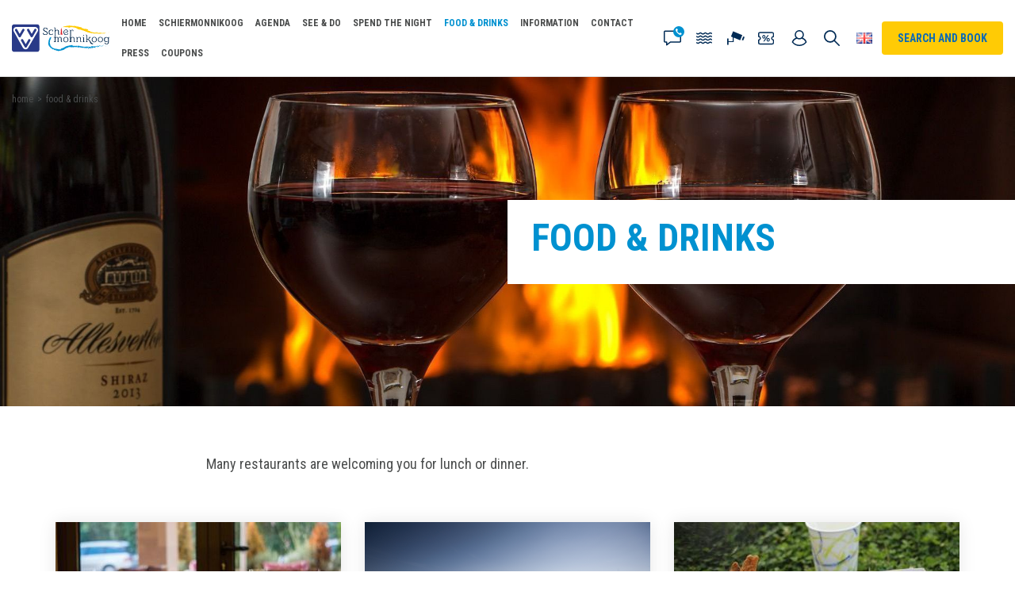

--- FILE ---
content_type: text/html; charset=UTF-8
request_url: https://www.vvvschiermonnikoog.com/food-and-drinks
body_size: 10293
content:
<!doctype html>
<html lang="en">

    <head>
    <base href="/" />

    <meta charset="utf-8" />
    <meta name="viewport" content="width=device-width, initial-scale=1, maximum-scale=5" />

    <link rel="alternate" href="https://www.vvvschiermonnikoog.de/essen-und-trinken" hreflang="de-de"/>
<link rel="alternate" href="https://www.vvvschiermonnikoog.com/food-and-drinks" hreflang="en-gb"/>
<link rel="alternate" href="https://www.vvvschiermonnikoog.nl/eten-en-drinken" hreflang="nl-nl"/>
<link rel="alternate" href="https://www.vvvschiermonnikoog.nl/eten-en-drinken" hreflang="x-default"/>
<link rel="canonical" href="https://www.vvvschiermonnikoog.com/food-and-drinks" />
<meta name="keywords" content="food, drinks" />
<meta name="description" content="Many restaurants are welcoming you for lunch or dinner." />
<title>Food &amp; Drinks | VVV Schiermonnikoog</title>
<meta name="robots" content="index,follow" />
<meta property="og:type" content="website" />
<meta property="twitter:card" content="summary" />
<link rel="twitter:site" href="https://www.vvvschiermonnikoog.com/" />
    <meta name="msapplication-TileImage" content="https://www.vvvschiermonnikoog.com/assets/img/metro-icon-win8.png" />
    <meta name="msapplication-TileColor" content="#034586" />
    <meta name="msapplication-navbutton-color" content="#034586" />
    <meta name="theme-color" content="#034586" />

    <link rel="shortcut icon" type="image/ico" href="/assets/img/favicon.png" />
    <link rel="apple-touch-icon" sizes="152x152" href="/assets/img/touch-icon.png" />

    <link rel="preconnect" href="https://fonts.googleapis.com">
    <link rel="dns-prefetch" href="https://fonts.googleapis.com" />

    
            <meta name="apple-mobile-web-app-title" content="VVV Ameland">
        <meta name="apple-mobile-web-app-capable" content="yes">
        <meta name="apple-mobile-web-app-status-bar-style" content="default">

        <!-- <script>
            document.addEventListener('DOMContentLoaded', function(event) {
                link = document.createElement('link');
                link.href = window.location.origin + '/api/v1/manifest';
                link.rel = 'manifest';
                document.getElementsByTagName('head')[0].appendChild(link);
            });
        </script> -->
        <!-- <link rel="manifest" href="/manifest.json" > -->
    
    <script>!function(e){ "use strict";function t(e,t,n){ e.addEventListener?e.addEventListener(t,n,!1):e.attachEvent&&e.attachEvent("on"+t,n)}function n(t,n){ return e.localStorage&&localStorage[t+"_content"]&&localStorage[t+"_file"]===n}function o(t,o){ if(e.localStorage&&e.XMLHttpRequest)n(t,o)?r(localStorage[t+"_content"]):a(t,o);else{ var i=l.createElement("link");i.href=o,i.id=t,i.rel="stylesheet",i.type="text/css",l.getElementsByTagName("head")[0].appendChild(i),l.cookie=t}}function a(e,t){ var n=new XMLHttpRequest;n.open("GET",t,!0),n.onreadystatechange=function(){ 4===n.readyState&&200===n.status&&(r(n.responseText),localStorage[e+"_content"]=n.responseText,localStorage[e+"_file"]=t)},n.send()}function r(e){ var t=l.createElement("style");t.setAttribute("type","text/css"),l.getElementsByTagName("head")[0].appendChild(t),t.styleSheet?t.styleSheet.cssText=e:t.innerHTML=e}var l=e.document,i=function(e,t,n){ function o(e){ return l.body?e():void setTimeout(function(){ o(e)})}function a(){ i.addEventListener&&i.removeEventListener("load",a),i.media=n||"all"}var r,i=l.createElement("link");if(t)r=t;else{ var s=(l.body||l.getElementsByTagName("head")[0]).childNodes;r=s[s.length-1]}var c=l.styleSheets;i.rel="stylesheet",i.href=e,i.media="only x",o(function(){ r.parentNode.insertBefore(i,t?r:r.nextSibling)});var d=function(e){ for(var t=i.href,n=c.length;n--;)if(c[n].href===t)return e();setTimeout(function(){ d(e)})};return i.addEventListener&&i.addEventListener("load",a),i.onloadcssdefined=d,d(a),i};"undefined"!=typeof exports?exports.loadCSS=i:e.loadCSS=i,e.loadLocalStorageCSS=function(a,r){ n(a,r)||l.cookie.indexOf(a)>-1?o(a,r):t(e,"load",function(){ o(a,r)})}}(this);</script>
    <script id="loadcss__webfonts">loadLocalStorageCSS("webfonts", "//fonts.googleapis.com/css2?family=Caveat+Brush&family=Roboto+Condensed:wght@400;700&display=swap");</script>

    <link rel="stylesheet" href="/assets/css/general/style-c27dbf0cb04e054f08da.min.dist.css" type="text/css">    <script>
                if (navigator.userAgent.indexOf('GoNativeIOS/1.0 gonative') === -1){ (function(w,d,s,l,i){ w[l]=w[l]||[];w[l].push({ 'gtm.start':
                new Date().getTime(),event:'gtm.js' });var f=d.getElementsByTagName(s)[0],
                j=d.createElement(s),dl=l!='dataLayer'?'&l='+l:'';j.async=true;j.src=
                'https://www.googletagmanager.com/gtm.js?id='+i+dl;f.parentNode.insertBefore(j,f);
            })(window,document,'script','dataLayer','GTM-573RJ8F');}</script>

    
<link rel="canonical" href="https://www.vvvschiermonnikoog.com/food-and-drinks"/>
</head>

<body class="" itemscope itemtype="http://schema.org/WebPage">
    <noscript>
                <iframe src="https://www.googletagmanager.com/ns.html?id=GTM-573RJ8F" height="0" width="0" style="display:none;visibility:hidden;"></iframe>
            </noscript>
    
        <header class="header" itemscope itemtype="http://schema.org/WPHeader">
    <div class="header__search">
        <form action="https://www.vvvschiermonnikoog.com/searchresults" method="GET" class="form form-search" data-alert="Please fill in a search query.">
            <input type="text" class="form-control" name="search" placeholder="Type your search query" aria-label="Type your search query" />
            <button type="submit" class="btn" value="submit" title="Search">Search</button>
        </form>
        <ul class="search-suggestions"></ul>
    </div>

    <div class="header__content">
        <a href="/" class="logo" title="VVV Schiermonnikoog">
            <img src="/assets/img/logo.svg" alt="VVV Schiermonnikoog" width="128" height="40" />
        </a>

        <button role="button" class="search-toggle" title="Search">Search</button>
        <button role="button" class="language-toggle en" title="Choose your language" data-modal="language">Choose your language</button>
        <button role="button" class="btn btn-zoekenboek" title="Search and book" data-modal="zoekenboek" aria-haspopup="true" aria-expanded="false">Search and book</button>

        <nav class="navigation navigation--header" itemscope itemtype="http://schema.org/SiteNavigationElement">
            <ul class="header-actions">
                <li class="contact">
                    <button data-contact title="Contact">Contact</button>
                    <ul class="list list--links list--icons">

                                                    <li class="email">
                                <a href="mailto:info@vvvschiermonnikoog.nl" title="info@vvvschiermonnikoog.nl">
                                    <h3 class="is-h5">info@vvvschiermonnikoog.nl</h3>
                                    <p>Send us an email.</p>
                                </a>

                                <button class="btn--close" data-contact-close title="Close">Close</button>
                            </li>
                        
                        
                                                    <li class="phone">
                                <a href="tel:31519531233" title="+31 519 531 233">
                                    <h3 class="is-h5">+31 519 531 233</h3>
                                    <p>Prefer telephone contact? Which can. Call us!</p>
                                    <p class="info">Mon. until Sat. from 9:00 to 17:00 <br /> Sun. from 10:00 to 14:00</p>
                                </a>
                            </li>
                        
                        
                        <li class="store">
                            <h3 class="is-h5">Come and visit us</h3>

                            <h4 class="is-h6">VVV Schiermonnikoog<br>Reeweg 9<br>9166 PW Schiermonnikoog</h4>
                            <p class="info">
                                <a href="/information/openinghours" title="View opening times">View opening times</a>

                                <a href="https://www.google.com/maps/dir/?api=1&destination=VVV+Schiermonnikoog" rel="noopener" target="_blank" title="Plan route">Plan route</a>
                            </p>
                        </li>
                    </ul>
                </li>

                <li class="tides">
                    <a href="/tides" title="Tides">Tides</a>
                </li>

                                    <li class="webcam">
                        <a href="/webcam" title="Webcam">Webcam</a>
                    </li>
                
                                    <li class="coupons">
                        <a href="" title="Coupons">Coupons</a>
                    </li>
                
                
                                    <li class="my-account">
                        <a href="https://schiermonnikoog.travelbase.nl/en/login" title="My account">My account</a>
                    </li>
                            </ul>

            <ul class=""><li  class="first"><a href="/" title="Home"  itemprop="url"><span itemprop="name">Home</span></a></li>    <li class=" has-subnav">
        <a href="/schiermonnikoog" title="Schiermonnikoog"   itemprop="url" data-toggle-subnav data-nav-level="1"><span itemprop="name">Schiermonnikoog</span></a>

        <div class="navigation navigation--subnav">
            <div class="navigation__content">
                <ul class="">
    <li class="subnav-item-overview" data-subnav-item-overview>
        <a href="/schiermonnikoog" title="Schiermonnikoog">Overview Schiermonnikoog</a>
    </li>
    <li  class="first"><a href="/schiermonnikoog/general-information" title="General Information"  itemprop="url"><span itemprop="name">General Information</span></a></li><li ><a href="/schiermonnikoog/the-village-schiermonnikoog" title="The Village - Schiermonnikoog"  itemprop="url"><span itemprop="name">The Village - Schiermonnikoog</span></a></li>    <li class=" has-subnav">
        <a href="/schiermonnikoog/bezienswaardigheden" title="Places of interest"  itemprop="url" data-toggle-subnav data-nav-level="2"><span itemprop="name">Places of interest</span></a>
        <ul class="">
    <li class="" data-subnav-item-overview>
        <a href="/schiermonnikoog/bezienswaardigheden" title="Places of interest">Overview Places of interest</a>
    </li>
    <li  class="first"><a href="/schiermonnikoog/bezienswaardigheden/vuurtoren" title="Lighthouse"  itemprop="url"><span itemprop="name">Lighthouse</span></a></li><li ><a href="/schiermonnikoog/bezienswaardigheden/marina" title="Marina Schiermonnikoog"  itemprop="url"><span itemprop="name">Marina Schiermonnikoog</span></a></li><li ><a href="/schiermonnikoog/bezienswaardigheden/walviskaak" title="Walviskaak (the Whale Jaw)"  itemprop="url"><span itemprop="name">Walviskaak (the Whale Jaw)</span></a></li><li ><a href="/schiermonnikoog/bezienswaardigheden/statue-of-the-monk" title="The Statue of the Monk"  itemprop="url"><span itemprop="name">The Statue of the Monk</span></a></li><li ><a href="/schiermonnikoog/bezienswaardigheden/vredenhof" title="War cemetery Vredenhof"  itemprop="url"><span itemprop="name">War cemetery Vredenhof</span></a></li><li ><a href="/schiermonnikoog/bezienswaardigheden/bunker-wassermann" title="Bunker Wassermann"  itemprop="url"><span itemprop="name">Bunker Wassermann</span></a></li><li ><a href="/schiermonnikoog/bezienswaardigheden/bird-watching-hut" title="Bird watching hut"  itemprop="url"><span itemprop="name">Bird watching hut</span></a></li><li ><a href="/schiermonnikoog/bezienswaardigheden/strandpalen" title="Beach poles"  itemprop="url"><span itemprop="name">Beach poles</span></a></li><li ><a href="/schiermonnikoog/bezienswaardigheden/zuidertoren-south-tower" title="Zuidertoren-South tower"  itemprop="url"><span itemprop="name">Zuidertoren-South tower</span></a></li><li ><a href="/schiermonnikoog/bezienswaardigheden/eendenkooi" title="Eendenkooi (Duck cage)"  itemprop="url"><span itemprop="name">Eendenkooi (Duck cage)</span></a></li><li  class="last"><a href="/schiermonnikoog/bezienswaardigheden/bank-van-banck" title="Bank van Banck"  itemprop="url"><span itemprop="name">Bank van Banck</span></a></li></ul>    </li>
<li ><a href="/schiermonnikoog/beaches" title="Beaches"  itemprop="url"><span itemprop="name">Beaches</span></a></li><li ><a href="/schiermonnikoog/history" title="Schiermonnikoog’s history"  itemprop="url"><span itemprop="name">Schiermonnikoog’s history</span></a></li><li ><a href="/schiermonnikoog/tourism" title="Tourism"  itemprop="url"><span itemprop="name">Tourism</span></a></li><li ><a href="/vogels-kijken-op-schiermonnikoog" title="Birdwatching on Schiermonnikoog"  itemprop="url"><span itemprop="name">Birdwatching on Schiermonnikoog</span></a></li>    <li class=" has-subnav">
        <a href="/schiermonnikoog/national-park" title="National Park"  itemprop="url" data-toggle-subnav data-nav-level="2"><span itemprop="name">National Park</span></a>
        <ul class="">
    <li class="" data-subnav-item-overview>
        <a href="/schiermonnikoog/national-park" title="National Park">Overview National Park</a>
    </li>
    <li  class="first"><a href="/schiermonnikoog/national-park/nationaal-park" title="Nationaal Park"  itemprop="url"><span itemprop="name">Nationaal Park</span></a></li><li ><a href="/schiermonnikoog/national-park/management" title="Management of National Park Schiermonnikoog"  itemprop="url"><span itemprop="name">Management of National Park Schiermonnikoog</span></a></li><li ><a href="/schiermonnikoog/national-park/flora" title="Flora"  itemprop="url"><span itemprop="name">Flora</span></a></li><li  class="last"><a href="/schiermonnikoog/national-park/landscapes-schiermonnikoog" title="Landscapes"  itemprop="url"><span itemprop="name">Landscapes</span></a></li></ul>    </li>
<li ><a href="/schiermonnikoog/map" title="Map"  itemprop="url"><span itemprop="name">Map</span></a></li>    <li class=" has-subnav">
        <a href="/schiermonnikoog/storytelling-and-testimonials" title="Storytelling & testimonials"  itemprop="url" data-toggle-subnav data-nav-level="2"><span itemprop="name">Storytelling & testimonials</span></a>
        <ul class="">
    <li class="" data-subnav-item-overview>
        <a href="/schiermonnikoog/storytelling-and-testimonials" title="Storytelling & testimonials">Overview Storytelling & testimonials</a>
    </li>
    <li  class="first"><a href="/schiermonnikoog/storytelling-and-testimonials/erik-jansen-ranger" title="Erik Jansen"  itemprop="url"><span itemprop="name">Erik Jansen</span></a></li><li  class="last"><a href="/schiermonnikoog/storytelling-and-testimonials/erik-jansen-part-2" title="Erik Jansen"  itemprop="url"><span itemprop="name">Erik Jansen</span></a></li></ul>    </li>
<li ><a href="/schiermonnikoog/world-heritage-site-wadden-sea-visit-schiermonnikoog" title="World Heritage site Wadden Sea"  itemprop="url"><span itemprop="name">World Heritage site Wadden Sea</span></a></li>    <li class="last has-subnav">
        <a href="/schiermonnikoog/photo-and-video" title="Photo & Video"  itemprop="url" data-toggle-subnav data-nav-level="2"><span itemprop="name">Photo & Video</span></a>
        <ul class="">
    <li class="" data-subnav-item-overview>
        <a href="/schiermonnikoog/photo-and-video" title="Photo & Video">Overview Photo & Video</a>
    </li>
    <li  class="first"><a href="/schiermonnikoog/photo-and-video/videos" title="Video's"  itemprop="url"><span itemprop="name">Video's</span></a></li><li  class="last"><a href="/schiermonnikoog/photo-and-video/fotos" title="Photos"  itemprop="url"><span itemprop="name">Photos</span></a></li></ul>    </li>
</ul>            </div>

            
                    </div>
    </li>
<li ><a href="/lytje-pole-agenda" title="Agenda"  itemprop="url"><span itemprop="name">Agenda</span></a></li>    <li class=" has-subnav">
        <a href="/see-and-do" title="See & do"   itemprop="url" data-toggle-subnav data-nav-level="1"><span itemprop="name">See & do</span></a>

        <div class="navigation navigation--subnav">
            <div class="navigation__content">
                <ul class="">
    <li class="subnav-item-overview" data-subnav-item-overview>
        <a href="/see-and-do" title="See & do">Overview See & do</a>
    </li>
        <li class="first has-subnav">
        <a href="/see-and-do/places-of-interest" title="Places of interest"  itemprop="url" data-toggle-subnav data-nav-level="2"><span itemprop="name">Places of interest</span></a>
        <ul class="">
    <li class="" data-subnav-item-overview>
        <a href="/see-and-do/places-of-interest" title="Places of interest">Overview Places of interest</a>
    </li>
    <li  class="first"><a href="/vuurtoren-schiermonnikoog" title="Lighthouse"  itemprop="url"><span itemprop="name">Lighthouse</span></a></li><li ><a href="/see-and-do/places-of-interest/walviskaak" title="Walviskaak (the Whale Jaw)"  itemprop="url"><span itemprop="name">Walviskaak (the Whale Jaw)</span></a></li><li ><a href="/see-and-do/places-of-interest/beach-poles" title="Beach poles"  itemprop="url"><span itemprop="name">Beach poles</span></a></li><li ><a href="/see-and-do/places-of-interest/thestatue-of-the-monk" title="The Statue of the Monk"  itemprop="url"><span itemprop="name">The Statue of the Monk</span></a></li><li ><a href="/see-and-do/places-of-interest/war-cemetery-vredenhof" title="War cemetery Vredenhof"  itemprop="url"><span itemprop="name">War cemetery Vredenhof</span></a></li><li ><a href="/see-and-do/places-of-interest/bunker-wassermann" title="Bunker Wassermann"  itemprop="url"><span itemprop="name">Bunker Wassermann</span></a></li><li ><a href="/see-and-do/places-of-interest/bird-watching-hut" title="Bird watching hut"  itemprop="url"><span itemprop="name">Bird watching hut</span></a></li><li ><a href="/see-and-do/places-of-interest/bank-van-banck" title="Bank van Banck"  itemprop="url"><span itemprop="name">Bank van Banck</span></a></li><li ><a href="/jachthaven-schiermonnikoog" title="Marina"  itemprop="url"><span itemprop="name">Marina</span></a></li><li  class="last"><a href="/see-and-do/places-of-interest/eendenkooi" title="Eendenkooi (Duck cage)"  itemprop="url"><span itemprop="name">Eendenkooi (Duck cage)</span></a></li></ul>    </li>
<li ><a href="/see-and-do/cycling-on-the-island" title="Cycling on the island"  itemprop="url"><span itemprop="name">Cycling on the island</span></a></li>    <li class=" has-subnav">
        <a href="/see-and-do/sporty-and-active" title="Sporty & Active"  itemprop="url" data-toggle-subnav data-nav-level="2"><span itemprop="name">Sporty & Active</span></a>
        <ul class="">
    <li class="" data-subnav-item-overview>
        <a href="/see-and-do/sporty-and-active" title="Sporty & Active">Overview Sporty & Active</a>
    </li>
    <li  class="first"><a href="/see-and-do/sporty-and-active/florida-stable" title="Florida Riding school"  itemprop="url"><span itemprop="name">Florida Riding school</span></a></li><li ><a href="/see-and-do/sporty-and-active/reactief-buitensport" title="Reactief outdoor sports"  itemprop="url"><span itemprop="name">Reactief outdoor sports</span></a></li><li ><a href="/see-and-do/sporty-and-active/outdoor-centre-by-chris-op-schier" title="Outdoor centre By Chris op Schier"  itemprop="url"><span itemprop="name">Outdoor centre By Chris op Schier</span></a></li><li  class="last"><a href="/see-and-do/sporty-and-active/tennis-club-schiermonnikoog" title="Tennis Club Schiermonnikoog"  itemprop="url"><span itemprop="name">Tennis Club Schiermonnikoog</span></a></li></ul>    </li>
    <li class=" has-subnav">
        <a href="/see-and-do/shops-schiermonnikoog" title="Shops Schiermonnikoog"  itemprop="url" data-toggle-subnav data-nav-level="2"><span itemprop="name">Shops Schiermonnikoog</span></a>
        <ul class="">
    <li class="" data-subnav-item-overview>
        <a href="/see-and-do/shops-schiermonnikoog" title="Shops Schiermonnikoog">Overview Shops Schiermonnikoog</a>
    </li>
    <li  class="first"><a href="/see-and-do/shops-schiermonnikoog/kolstein-lifestyle-and-books" title="Kolstein lifestyle & books"  itemprop="url"><span itemprop="name">Kolstein lifestyle & books</span></a></li><li ><a href="/see-and-do/shops-schiermonnikoog/drugstore-and-lifestyle-streek-56" title="Drugstore and lifestyle Streek 56"  itemprop="url"><span itemprop="name">Drugstore and lifestyle Streek 56</span></a></li><li ><a href="/see-and-do/shops-schiermonnikoog/kunstfaam" title="Atelier Kunstfaam"  itemprop="url"><span itemprop="name">Atelier Kunstfaam</span></a></li><li ><a href="/see-and-do/shops-schiermonnikoog/peperhusjen" title="'t Peperhúsjen"  itemprop="url"><span itemprop="name">'t Peperhúsjen</span></a></li><li ><a href="/see-and-do/shops-schiermonnikoog/supermarket-spar" title="Supermarket Spar"  itemprop="url"><span itemprop="name">Supermarket Spar</span></a></li><li ><a href="/see-and-do/shops-schiermonnikoog/schiermonnikoogshop" title="Schiermonnikoogshop"  itemprop="url"><span itemprop="name">Schiermonnikoogshop</span></a></li><li ><a href="/see-and-do/shops-schiermonnikoog/vvv-winkel" title="Touristinfo Schiermonnikoog shop"  itemprop="url"><span itemprop="name">Touristinfo Schiermonnikoog shop</span></a></li><li  class="last"><a href="/see-and-do/shops-schiermonnikoog/remaininglist-of-shops" title="Remaining list of shops"  itemprop="url"><span itemprop="name">Remaining list of shops</span></a></li></ul>    </li>
<li  class="last"><a href="/see-and-do/activities" title="Activities"  itemprop="url"><span itemprop="name">Activities</span></a></li></ul>            </div>

            
                    </div>
    </li>
    <li class=" has-subnav">
        <a href="/spend-the-night" title="Spend the night"   itemprop="url" data-toggle-subnav data-nav-level="1"><span itemprop="name">Spend the night</span></a>

        <div class="navigation navigation--subnav">
            <div class="navigation__content">
                <ul class="">
    <li class="subnav-item-overview" data-subnav-item-overview>
        <a href="/spend-the-night" title="Spend the night">Overview Spend the night</a>
    </li>
        <li class="first has-subnav">
        <a href="/lastminute-schiermonnikoog" title="Last minute deals"  itemprop="url" data-toggle-subnav data-nav-level="2"><span itemprop="name">Last minute deals</span></a>
        <ul class="">
    <li class="" data-subnav-item-overview>
        <a href="/lastminute-schiermonnikoog" title="Last minute deals">Overview Last minute deals</a>
    </li>
    <li  class="first"><a href="https://schiermonnikoog.travelbase.nl/en/lastminute" title="Last minutes"  itemprop="url"><span itemprop="name">Last minutes</span></a></li><li  class="last"><a href="/spend-the-night/last-minute-schiermonnikoog/landal-vitamaris" title="Last minutes Landal Vitamaris"  itemprop="url"><span itemprop="name">Last minutes Landal Vitamaris</span></a></li></ul>    </li>
<li ><a href="/spend-the-night/hotels" title="Hotels"  itemprop="url"><span itemprop="name">Hotels</span></a></li><li ><a href="/spend-the-night/holiday-home" title="Holiday home"  itemprop="url"><span itemprop="name">Holiday home</span></a></li><li ><a href="/spend-the-night/bungalows" title="Bungalows"  itemprop="url"><span itemprop="name">Bungalows</span></a></li><li ><a href="/spend-the-night/apartments" title="Apartments"  itemprop="url"><span itemprop="name">Apartments</span></a></li><li ><a href="/spend-the-night/camping" title="Camping and glamping"  itemprop="url"><span itemprop="name">Camping and glamping</span></a></li><li ><a href="/spend-the-night/group-stay" title="Group stay"  itemprop="url"><span itemprop="name">Group stay</span></a></li><li ><a href="/spend-the-night/apartments-landal-vitamaris" title="Apartments Landal Vitamaris"  itemprop="url"><span itemprop="name">Apartments Landal Vitamaris</span></a></li><li ><a href="/spend-the-night/bed-breakfast" title="Bed & Breakfast"  itemprop="url"><span itemprop="name">Bed & Breakfast</span></a></li><li ><a href="/spend-the-night/packages-and-other-offers" title="Packages and other offers"  itemprop="url"><span itemprop="name">Packages and other offers</span></a></li><li ><a href="/spend-the-night/cottage-in-the-dunes" title="Cottage in the dunes"  itemprop="url"><span itemprop="name">Cottage in the dunes</span></a></li><li ><a href="/spend-the-night/packages-on-schiermonnikoog-island" title="Packages on Schiermonnikoog"  itemprop="url"><span itemprop="name">Packages on Schiermonnikoog</span></a></li>    <li class=" has-subnav">
        <a href="/spend-the-night/holiday-homes-by-the-lauwersmeer-lake" title="Holiday Homes on the mainland by the Lauwersmeer"  itemprop="url" data-toggle-subnav data-nav-level="2"><span itemprop="name">Holiday Homes on the mainland by the Lauwersmeer</span></a>
        <ul class="">
    <li class="" data-subnav-item-overview>
        <a href="/spend-the-night/holiday-homes-by-the-lauwersmeer-lake" title="Holiday Homes on the mainland by the Lauwersmeer">Overview Holiday Homes on the mainland by the Lauwersmeer</a>
    </li>
    <li  class="first"><a href="/spend-the-night/holiday-homes-by-the-lauwersmeer-lake/vakantiehuisjes-aan-het-lauwersmeer" title="Vakantiehuisjes aan het Lauwersmeer"  itemprop="url"><span itemprop="name">Vakantiehuisjes aan het Lauwersmeer</span></a></li></ul>    </li>
<li  class="last"><a href="/spend-the-night/relax-in-style-wellness-stays-on-schiermonnikoog" title="Relax in style: wellness stays on Schiermonnikoog"  itemprop="url"><span itemprop="name">Relax in style: wellness stays on Schiermonnikoog</span></a></li></ul>            </div>

            
                    </div>
    </li>
    <li class="active has-subnav">
        <a href="/food-and-drinks" title="Food & Drinks"   itemprop="url" data-toggle-subnav data-nav-level="1"><span itemprop="name">Food & Drinks</span></a>

        <div class="navigation navigation--subnav">
            <div class="navigation__content">
                <ul class="">
    <li class="subnav-item-overview" data-subnav-item-overview>
        <a href="/food-and-drinks" title="Food & Drinks">Overview Food & Drinks</a>
    </li>
        <li class="first has-subnav">
        <a href="/food-and-drinks/restaurants" title="Restaurants"  itemprop="url" data-toggle-subnav data-nav-level="2"><span itemprop="name">Restaurants</span></a>
        <ul class="">
    <li class="" data-subnav-item-overview>
        <a href="/food-and-drinks/restaurants" title="Restaurants">Overview Restaurants</a>
    </li>
    <li  class="first"><a href="/food-and-drinks/restaurants/restaurant-de-berkenplas" title="Restaurant De Berkenplas"  itemprop="url"><span itemprop="name">Restaurant De Berkenplas</span></a></li><li ><a href="/food-and-drinks/restaurants/pub-it-aude-beuthus" title="Pub het oude Boothuis"  itemprop="url"><span itemprop="name">Pub het oude Boothuis</span></a></li><li ><a href="/food-and-drinks/restaurants/wijnbar-en-bistro-de-4-dames" title="Winebar and bistro De 4 Dames"  itemprop="url"><span itemprop="name">Winebar and bistro De 4 Dames</span></a></li><li ><a href="/food-and-drinks/restaurants/restaurant-duinzicht" title="Restaurant Duinzicht"  itemprop="url"><span itemprop="name">Restaurant Duinzicht</span></a></li><li ><a href="/food-and-drinks/restaurants/beach-pavilion-marlijn" title="Beach pavilion Marlijn"  itemprop="url"><span itemprop="name">Beach pavilion Marlijn</span></a></li><li ><a href="/food-and-drinks/restaurants/beachclub-noderstraun" title="Beachclub Noderstraun"  itemprop="url"><span itemprop="name">Beachclub Noderstraun</span></a></li><li ><a href="/food-and-drinks/restaurants/brasserie-brakzand" title="Brasserie Brakzand"  itemprop="url"><span itemprop="name">Brasserie Brakzand</span></a></li><li ><a href="/food-and-drinks/restaurants/tox-bar" title="Restaurant Pub Tox Bar"  itemprop="url"><span itemprop="name">Restaurant Pub Tox Bar</span></a></li><li ><a href="/food-and-drinks/restaurants/restaurant-het-wantij" title="Restaurant Het Wantij"  itemprop="url"><span itemprop="name">Restaurant Het Wantij</span></a></li><li ><a href="/food-and-drinks/restaurants/van-der-werff" title="Restaurant Van der Werff"  itemprop="url"><span itemprop="name">Restaurant Van der Werff</span></a></li><li ><a href="/food-and-drinks/restaurants/strandhotel-schiermonnikoog" title="Strandhotel om de Noord"  itemprop="url"><span itemprop="name">Strandhotel om de Noord</span></a></li><li ><a href="/food-and-drinks/restaurants/wad-anderz" title="Harbor restaurant Wad Anderz"  itemprop="url"><span itemprop="name">Harbor restaurant Wad Anderz</span></a></li><li  class="last"><a href="/food-and-drinks/restaurants/de-ware-jakob" title="de Ware Jakob"  itemprop="url"><span itemprop="name">de Ware Jakob</span></a></li></ul>    </li>
    <li class=" has-subnav">
        <a href="/food-and-drinks/locations-near-the-sea" title="Location near the Sea"  itemprop="url" data-toggle-subnav data-nav-level="2"><span itemprop="name">Location near the Sea</span></a>
        <ul class="">
    <li class="" data-subnav-item-overview>
        <a href="/food-and-drinks/locations-near-the-sea" title="Location near the Sea">Overview Location near the Sea</a>
    </li>
    <li  class="first"><a href="/food-and-drinks/locations-near-the-sea/strandpaviljoen-marlijn" title="Beach pavilion de Marlijn"  itemprop="url"><span itemprop="name">Beach pavilion de Marlijn</span></a></li><li ><a href="/food-and-drinks/locations-near-the-sea/noderstraun" title="Beachclub Noderstraun"  itemprop="url"><span itemprop="name">Beachclub Noderstraun</span></a></li><li ><a href="/food-and-drinks/locations-near-the-sea/strandhotel-schiermonnikoog" title="Strandhotel om de Noord"  itemprop="url"><span itemprop="name">Strandhotel om de Noord</span></a></li><li  class="last"><a href="/food-and-drinks/locations-near-the-sea/wad-anderz" title="Harbor restaurant Wad Anderz"  itemprop="url"><span itemprop="name">Harbor restaurant Wad Anderz</span></a></li></ul>    </li>
    <li class="last has-subnav">
        <a href="/food-and-drinks/snacken-en-afhalen" title="Fast food and/or takeout"  itemprop="url" data-toggle-subnav data-nav-level="2"><span itemprop="name">Fast food and/or takeout</span></a>
        <ul class="">
    <li class="" data-subnav-item-overview>
        <a href="/food-and-drinks/snacken-en-afhalen" title="Fast food and/or takeout">Overview Fast food and/or takeout</a>
    </li>
    <li  class="first"><a href="/food-and-drinks/snacken-en-afhalen/cafetaria-de-halte" title="Cafetaria de Halte"  itemprop="url"><span itemprop="name">Cafetaria de Halte</span></a></li><li ><a href="/food-and-drinks/snacken-en-afhalen/vrouwe-jakoba" title="Vrouwe Jakoba"  itemprop="url"><span itemprop="name">Vrouwe Jakoba</span></a></li><li  class="last"><a href="/food-and-drinks/snacken-en-afhalen/vishandel" title="Vishandel / Fish and chips"  itemprop="url"><span itemprop="name">Vishandel / Fish and chips</span></a></li></ul>    </li>
</ul>            </div>

            
                    </div>
    </li>
    <li class=" has-subnav">
        <a href="/information" title="Information"   itemprop="url" data-toggle-subnav data-nav-level="1"><span itemprop="name">Information</span></a>

        <div class="navigation navigation--subnav">
            <div class="navigation__content">
                <ul class="">
    <li class="subnav-item-overview" data-subnav-item-overview>
        <a href="/information" title="Information">Overview Information</a>
    </li>
    <li  class="first"><a href="/information/contact-gegevens" title="Contact"  itemprop="url"><span itemprop="name">Contact</span></a></li><li ><a href="/information/openinghours" title="Openinghours"  itemprop="url"><span itemprop="name">Openinghours</span></a></li>    <li class=" has-subnav">
        <a href="/information/general-booking-conditions" title="Travel and cancellation conditions"  itemprop="url" data-toggle-subnav data-nav-level="2"><span itemprop="name">Travel and cancellation conditions</span></a>
        <ul class="">
    <li class="" data-subnav-item-overview>
        <a href="/information/general-booking-conditions" title="Travel and cancellation conditions">Overview Travel and cancellation conditions</a>
    </li>
    <li  class="first"><a href="/information/general-booking-conditions/general-terms-and-conditions-for-ticketsales-tourist-info" title="General Terms and Conditions for Ticket Sales via VVV Schiermonnikoog"  itemprop="url"><span itemprop="name">General Terms and Conditions for Ticket Sales via VVV Schiermonnikoog</span></a></li></ul>    </li>
<li  class="last"><a href="/information/general-practitioner-with-pharmacy" title="General practitioner with pharmacy"  itemprop="url"><span itemprop="name">General practitioner with pharmacy</span></a></li></ul>            </div>

            
                    </div>
    </li>
<li ><a href="/contact" title="Contact"  itemprop="url"><span itemprop="name">Contact</span></a></li><li ><a href="/press" title="Press"  itemprop="url"><span itemprop="name">Press</span></a></li><li  class="last"><a href="/coupons" title="Coupons"  itemprop="url"><span itemprop="name">Coupons</span></a></li></ul>        </nav>
    </div>
</header>


    

    
        <div class="breadcrumb">
    <ul class="breadcrumb-list" itemscope itemtype="http://schema.org/BreadcrumbList">
    <li class="breadcrumb-item" itemprop="itemListElement" itemscope itemtype="http://schema.org/ListItem" >
    <a href="/" title="Home" itemprop="item">
        <span itemprop="name">Home</span>
    </a>
    <meta itemprop="position" content="1" />
</li>
<li class="breadcrumb-item active" itemprop="itemListElement" itemscope itemtype="http://schema.org/ListItem">
    <a href="/food-and-drinks" title="Food & Drinks" itemprop="item">
        <span itemprop="name">Food & Drinks</span>
    </a>
    <meta itemprop="position" content="2" />
</li></ul></div>
    

    
    <section class="main" id="content" itemprop="mainContentOfPage" itemscope="itemscope" itemtype="http://schema.org/WebPageElement">
        
                    <div class="block block--hero" data-animate data-anchor="block-0-1">
    <div class="hero hero--full">
                    
                            <div class="hero__image">
                    <picture>
                        <source srcset="/uploads/assets/crops/Desktop.59363b0f.red_wine_pixabay.jpg 1x"  />
<source srcset="/assets/image-cache/crops/Mobile.c4b919bb.red_wine_pixabay.b11888ba.jpg 1x, /uploads/assets/crops/Mobile.c4b919bb.red_wine_pixabay.jpg 2x" media="(max-width: 767px)" />
                        <img src="/uploads/assets/crops/Desktop.59363b0f.red_wine_pixabay.jpg" loading="lazy" width="1920" height="623" alt="Taart" />
                    </picture>
                </div>
                    
                    <div class="hero__content">
                
    <h1 class="is-h2">Food & Drinks</h1>

                                
                
                
                            </div>
            </div>
</div>

<div class="block block--content-block" data-animate data-anchor="block-0-2">
    <div class="wrapper">
        <div class="content-block">
            
                            <div class="content-block__content">
                    <div class="richtext">
                        <p>Many restaurants are welcoming you for lunch or dinner.</p>                    </div>
                </div>
            
            
                    </div>
    </div>
</div>

<div class="block block--highlight" data-animate data-anchor="block-0-3">
    <div class="wrapper">
        <div class="highlights">
            
            <div class="highlights__content">
                
                <div class="highlights-overview highlights-overview--three-columns">
    <div class="highlights-overview__item">
    <a href="/food-and-drinks/restaurants" class="highlight highlight--simple highlight--default" title="Restaurants">

                
        
        
                            
                    <div class="highlight__image">
                <picture>
                    <source srcset="/assets/image-cache/crops/restaurant-by-pixabay-03f0595786ba10947f943e38a75497f0.b3ee0f6f.jpg 1x, /uploads/assets/crops/restaurant-by-pixabay-03f0595786ba10947f943e38a75497f0.jpg 2x"  />
<source srcset="/assets/image-cache/crops/restaurant-by-pixabay-2e2fcfd1eadd6eca0fe7767095f53e80.51673583.jpg 1x, /uploads/assets/crops/restaurant-by-pixabay-2e2fcfd1eadd6eca0fe7767095f53e80.jpg 2x" media="(max-width: 767px)" />
                    <img src="/uploads/assets/crops/restaurant-by-pixabay-03f0595786ba10947f943e38a75497f0.jpg" loading="lazy" width="360" height="204" alt="Dessert" />
                </picture>
            </div>
        

        <div class="highlight__content">
            <h2 class="is-h5">Restaurants</h2>

                            <div class="richtext">
                    <p>You can find all kinds of restaurants on the island.</p>
                </div>
                    </div>
    </a>
</div>
<div class="highlights-overview__item">
    <a href="/food-and-drinks/locations-near-the-sea" class="highlight highlight--simple highlight--default" title="Location near the Sea">

                
        
        
                            
                    <div class="highlight__image">
                <picture>
                    <source srcset="/assets/image-cache/image-cache/waddenfed-schier-aopz-paal3.26ddad39.1ded8abd.png 1x, /assets/image-cache/waddenfed-schier-aopz-paal3.26ddad39.png 2x"  />
<source srcset="/assets/image-cache/image-cache/waddenfed-schier-aopz-paal3.4d960d43.d92498ca.png 1x, /assets/image-cache/waddenfed-schier-aopz-paal3.4d960d43.png 2x" media="(max-width: 767px)" />
                    <img src="/assets/image-cache/waddenfed-schier-aopz-paal3.26ddad39.png" loading="lazy" width="360" height="204" alt="Paal 3" />
                </picture>
            </div>
        

        <div class="highlight__content">
            <h2 class="is-h5">Location near the Sea</h2>

                            <div class="richtext">
                    <p>On this page you will find the catering establishments located by the sea. From these locations you have a view of the sea and the sunset.</p>
                </div>
                    </div>
    </a>
</div>
<div class="highlights-overview__item">
    <a href="/food-and-drinks/snacken-en-afhalen" class="highlight highlight--simple highlight--default" title="Fast food and/or takeout">

                
        
        
                            
                    <div class="highlight__image">
                <picture>
                    <source srcset="/assets/image-cache/crops/food-pixabay-972998a1eb4b0cdb3c8f694b20dc5d09.b3ee0f6f.jpg 1x, /uploads/assets/crops/food-pixabay-972998a1eb4b0cdb3c8f694b20dc5d09.jpg 2x"  />
<source srcset="/assets/image-cache/crops/food-pixabay-3325f38da3341eacf9e897e07b8d9adf.51673583.jpg 1x, /uploads/assets/crops/food-pixabay-3325f38da3341eacf9e897e07b8d9adf.jpg 2x" media="(max-width: 767px)" />
                    <img src="/uploads/assets/crops/food-pixabay-972998a1eb4b0cdb3c8f694b20dc5d09.jpg" loading="lazy" width="360" height="204" alt="fast food at Schiermonnikoog" />
                </picture>
            </div>
        

        <div class="highlight__content">
            <h2 class="is-h5">Fast food and/or takeout</h2>

                            <div class="richtext">
                    <p>Don't feel like cooking yourself? No problem. Look here for the possibilities.</p>
                </div>
                    </div>
    </a>
</div></div>            </div>
        </div>
    </div>
</div>        
            </section>


    
        <footer class="footer" itemscope itemtype="http://schema.org/WPFooter">
            <div class="footer_top">
            <div class="wrapper">

                <div class="newsletter">
    <div class="newsletter__title">
                    <h2 class="is-h1">Stay up to date</h2>
        
        <ul class="list list--social-follow">

                                                <li class="facebook">
                        <a href="https://nl-nl.facebook.com/eilandschiermonnikoog" target="_blank" rel="noopener" class="gtm-follow-facebook" title="Follow us on Facebook">
                            Follow us on Facebook                        </a>
                    </li>
                                                                <li class="twitter">
                        <a href="https://twitter.com/VVVSchiermonnik" target="_blank" rel="noopener" class="gtm-follow-twitter" title="Follow us on Twitter">
                            Follow us on Twitter                        </a>
                    </li>
                                                                <li class="youtube">
                        <a href="https://www.youtube.com/channel/UC_6-r3RNVbCmlnounvnPksw" target="_blank" rel="noopener" class="gtm-follow-youtube" title="Follow us on YouTube">
                            Follow us on YouTube                        </a>
                    </li>
                                                                                            <li class="instagram">
                        <a href="https://www.instagram.com/vvvschiermonnikoog/" target="_blank" rel="noopener" class="gtm-follow-instagram" title="Follow us on Instagram">
                            Follow us on Instagram                        </a>
                    </li>
                            
        </ul>
    </div>
    <div class="newsletter__content">
        
            <div class="active-campaign-form">
        <div class="_form_9" data-active-campaign="9"></div>
    </div>

    </div>
</div>

            </div>
        </div>
    
    <div class="footer__bottom">
        <div class="copyright">
            &copy; <span itemprop="copyrightYear">2026</span> <span itemprop="copyrightHolder">VVV Schiermonnikoog</span>
        </div>

        
<div class="social-share">
    <button class="btn btn--social-share" title="Share" data-social-share-toggle>Share</button>
    <div class="social-share--wrapper">
        <h2>Share</h2>
        <ul class="list list--social-share">
            <li class="whatsapp">
                <a href="https://wa.me/?text=https://www.vvvschiermonnikoog.com/food-and-drinks" class="gtm-share-whatsapp" rel="noopener" target="_blank" data-action="share/whatsapp/share" title="WhatsApp">
                    WhatsApp                </a>
            </li>
            <li class="email">
                <a href="mailto:?to=&body=Hello, I would like to share the following website with you: https://www.vvvschiermonnikoog.com/food-and-drinks,&subject=I want to share an interesting link with you!" class="gtm-share-email" rel="noopener" target="_blank" title="E-mail">E-mail</a>
            </li>
            <li class="facebook">
                <a href="http://www.facebook.com/sharer.php?u=https://www.vvvschiermonnikoog.com/food-and-drinks&amp;t=Food+%26+Drinks" class="gtm-share-facebook" rel="noopener" target="_blank"  title="Facebook">
                    Facebook                </a>
            </li>
            <li class="twitter">
                <a href="http://twitter.com/intent/tweet?text=Food+%26+Drinks&amp;url=https://www.vvvschiermonnikoog.com/food-and-drinks" class="gtm-share-twitter" rel="noopener" target="_blank" title="Twitter">
                    Twitter                </a>
            </li>
            <li class="linkedin">
                <a href="http://www.linkedin.com/shareArticle?mini=true&amp;url=https://www.vvvschiermonnikoog.com/food-and-drinks&amp;title=Food+%26+Drinks&amp;summary=Many restaurants are welcoming you for lunch or dinner.&amp;source=https://www.vvvschiermonnikoog.com/" class="gtm-share-linkedin" rel="noopener" target="_blank" title="LinkedIn">
                    LinkedIn                </a>
            </li>
            <li class="pinterest">
                <a  href="http://pinterest.com/pin/create/button/?url=https://www.vvvschiermonnikoog.com/food-and-drinks&amp;media=" class="gtm-share-pinterest" rel="noopener" target="_blank" title="Pinterest">
                    Pinterest                </a>
            </li>
        </ul>
        <input type="text" name="share-link" aria-label="https://www.vvvschiermonnikoog.com/food-and-drinks" value="https://www.vvvschiermonnikoog.com/food-and-drinks" class="gtm-share-link" data-social-share-url data-success="Link has been copied to clipboard!" />
        <button class="btn btn--close" title="Close" data-social-share-toggle>Close</button>
    </div>
</div>

                    <div class="navigation navigation--footer" itemscope itemtype="http://schema.org/SiteNavigationElement">
                <ul>

                                            <li>
                            <a href="/disclaimer" title="Disclaimer" itemprop="url">
                                <span itemprop="name">Disclaimer</span>
                            </a>
                        </li>
                                            <li>
                            <a href="/privacy" title="Privacy" itemprop="url">
                                <span itemprop="name">Privacy</span>
                            </a>
                        </li>
                                            <li>
                            <a href="/advertise" title="Advertise" itemprop="url">
                                <span itemprop="name">Advertise</span>
                            </a>
                        </li>
                                            <li>
                            <a href="/colofon" title="Colofon" itemprop="url">
                                <span itemprop="name">Colofon</span>
                            </a>
                        </li>
                                            <li>
                            <a href="/diversen/cookie-verklaring" title="Cookie statement" itemprop="url">
                                <span itemprop="name">Cookie statement</span>
                            </a>
                        </li>
                    
                </ul>
            </div>
            </div>
</footer>

<ul class="mobile-toolbar">
    <li class="menu">
        <button data-nav title="Menu">Menu</button>
    </li>
    <li class="search">
        <a href="https://schiermonnikoog.travelbase.nl/en" rel="noopener" target="_blank" title="Search and book">Search and book</a>
    </li>

            <li class="locations">
            <a href="/see-and-do" title="Discover">Discover</a>
        </li>
    
            <li class="events">
            <a href="/lytje-pole-agenda" title="Calendar">Calendar</a>
        </li>
    
    <li class="contact">
        <button data-contact title="Contact">Contact</button>
    </li>
</ul>

<div data-modal-container></div>

<div class="modal" data-modal-target="language">
    <div class="modal__wrapper">
        <button class="btn btn--close" title="Close" data-modal>Close</button>
        <div class="modal__content">
            <h2 class="is-h3">Choose your language</h2>
            <p class="show-gonative">We noticed your device is in a different language. Please select your prefered language.</p>
            <ul class="list list--sites">
                <li class="nl">
    <a href="https://www.vvvschiermonnikoog.nl/eten-en-drinken?language=nl" title="Nederlands">Nederlands</a>
</li>
<li class="en">
    <a href="https://www.vvvschiermonnikoog.com/food-and-drinks?language=en" title="English">English</a>
</li>
<li class="de">
    <a href="https://www.vvvschiermonnikoog.de/essen-und-trinken?language=de" title="Deutsch">Deutsch</a>
</li>            </ul>
        </div>
    </div>
</div>
    <div class="modal" data-modal-target="app-message">
        <div class="modal__wrapper">
            <button class="btn btn--close" data-modal title="Close">Close</button>
            <div class="modal__content">
                <h2 class="is-h3">VVV Schiermonnikoog App</h2>

                <div class="richtext">
                    <p>VVV Schiermonnikoog is also available as an App, which can be downloaded for iOS and Android. Click on 1 of the links below to download the App of VVV Schiermonnikoog.</p>
                </div>

                <ul class="list list--apps">
                    <li class="app-store">
                        <a href="https://apps.apple.com/nl/app/vvv-schier/id1007397367?l=en" target="_blank" rel="nofollow" title="Download on the App Store">Download on the App Store</a>
                    </li>
                    <li class="google-play">
                        <a href="https://play.google.com/store/apps/details?id=nl.sterc.vvvschier" target="_blank" rel="nofollow" title="Get it on Google Play">Get it on Google Play</a>
                    </li>
                </ul>
            </div>
        </div>
    </div>

<div class="modal" data-modal-target="iframe">
    <div class="modal__wrapper">
        <button class="btn btn--close" data-modal title="Close">Close</button>
        <div class="modal__content">
            <iframe src="" frameborder="0" scrolling="auto" width="100%" height="500" allowfullscreen></iframe>
        </div>
    </div>
</div>

<div class="modal modal--medium" data-modal-target="zoekenboek">
    <div class="modal__wrapper">
        <button class="btn btn--close" data-modal title="Close">Close</button>
        <div class="modal__content">
            <div class="search-popup">
                <h3 class="is-h3">Search and book</h3>
                <div class="travelbase-searchbox travelbase-searchbox--small travelbase-searchbox--home">
    <div class="container">
        <form action="https://schiermonnikoog.travelbase.nl/en/search" method="get" class="form">
            <input type="hidden" name="lang" value="en" />

            <div class="form-group" data-travelgroup-wrapper>
                <label for="travelGroupOptions">Travel group</label>
                <button type="button" class="btn btn-select-travelgroup" data-searchbox-travelgroup>
                    <span data-searchbox-persons>2</span> persons - <span data-searchbox-pets>0</span> pets                </button>
                <div class="travelgroup-options">
                                            <div class="travelgroup-item">
                            <label for="amountAdults">
                                Adults                                <span>from 21 years</span>
                            </label>
                            <div class="number-group">
                                <button type="button" class="number-group__btn" data-btn-number="0">-</button>
                                <input type="number" id="amountAdults" data-btn-value name="amountAdults" value="2" min="0" step="1" pattern="[0-9]" inputmode="numeric"/>
                                <button type="button" class="number-group__btn" data-btn-number="1">+</button>
                            </div>
                        </div>
                                            <div class="travelgroup-item">
                            <label for="amountYouths">
                                Young people                                <span>13 to 20 years</span>
                            </label>
                            <div class="number-group">
                                <button type="button" class="number-group__btn" data-btn-number="0">-</button>
                                <input type="number" id="amountYouths" data-btn-value name="amountYouths" value="0" min="0" step="1" pattern="[0-9]" inputmode="numeric"/>
                                <button type="button" class="number-group__btn" data-btn-number="1">+</button>
                            </div>
                        </div>
                                            <div class="travelgroup-item">
                            <label for="amountChildren">
                                Children                                <span>3 to 12 years</span>
                            </label>
                            <div class="number-group">
                                <button type="button" class="number-group__btn" data-btn-number="0">-</button>
                                <input type="number" id="amountChildren" data-btn-value name="amountChildren" value="0" min="0" step="1" pattern="[0-9]" inputmode="numeric"/>
                                <button type="button" class="number-group__btn" data-btn-number="1">+</button>
                            </div>
                        </div>
                                            <div class="travelgroup-item">
                            <label for="amountBabies">
                                Babies                                <span>0 to 2 years</span>
                            </label>
                            <div class="number-group">
                                <button type="button" class="number-group__btn" data-btn-number="0">-</button>
                                <input type="number" id="amountBabies" data-btn-value name="amountBabies" value="0" min="0" step="1" pattern="[0-9]" inputmode="numeric"/>
                                <button type="button" class="number-group__btn" data-btn-number="1">+</button>
                            </div>
                        </div>
                                            <div class="travelgroup-item">
                            <label for="amountPets">
                                Pets                                <span></span>
                            </label>
                            <div class="number-group">
                                <button type="button" class="number-group__btn" data-btn-number="0">-</button>
                                <input type="number" id="amountPets" data-btn-value name="amountPets" value="0" min="0" step="1" pattern="[0-9]" inputmode="numeric"/>
                                <button type="button" class="number-group__btn" data-btn-number="1">+</button>
                            </div>
                        </div>
                                    </div>
            </div>

            <div class="form-group" data-travelgroup-wrapper>
                <label for="travelGroupOptions">Travel period</label>
                <button type="button" class="btn btn-select-travelgroup" data-select-period data-searchbox-travelgroup>
                    Select period                </button>
                    
                <div class="travelgroup-options travelgroup-options__big">
                    
                    <div class="travelgroup-item datepicker">
                        <label for="arrivalDeparture">Arrival/Departure</label>
        
                        <input type="hidden" name="arrivalDate" value="" />
                        <input type="hidden" name="departureDate" value="" />

                        <div id="inline-calendar" id="datepicker" data-searchbox-datepicker></div>
                    </div>
            
                    <div class="travelgroup-item flexbooking">
                        <label for="duration">Nights</label>
                        <div class="number-group number-group__center">
                            <button type="button" class="number-group__btn" data-btn-number="0">-</button>
                            <input type="number" id="duration" data-btn-value name="amountOfNights" class="number" value="2" min="0" step="1" data-label="Nights" pattern="[0-9]" inputmode="numeric"/>
                            <button type="button" class="number-group__btn" data-btn-number="1">+</button>
                        </div>
                    </div>
                            
                    <div class="travelgroup-item flexbooking radio">
                        <label>
                            Preferences                        </label>
                        <label class="number" for="random">
                            <input type="checkbox" id="random" data-label="random " value="flexible-random" name="type"> 
                            <span>
                                random 
                            </span>
                        </label>
                        <label class="number" for="weekend">
                            <input type="checkbox" id="weekend" data-label="Weekends" value="flexible-weekends" name="type" />
                            <span>
                                Weekends                            </span>
                        </label>
                    </div>

                    <div class="travelgroup-item flexbooking">
                        <label for="flexibleMonth">In this travel period</label>
                        <div class="select-box">
                            <div class="select-box__current" tabindex="1">
                                                                                                        
                                                                                                                
                                    <div class="select-box__value">
                                        <input class="select-box__input" type="radio" id="" data-label="" value="" name="flexibleMonth" checked="checked"/>
                                        <p class="select-box__input-text"></p>
                                    </div>
                                                            </div>
                            <ul class="select-box__list periods">
                                                                                                        <li>
                                        <label class="select-box__option" for="" aria-hidden="aria-hidden"></label>
                                    </li>
                                                            </ul>
                        </div>
                    </div>

                    <div class="travelgroup-item selector">
                        <button type="button" class="close btn btn-select-input" data-groupoptions-close>
                            Confirm                        </button>
                    </div>
                </div>
            </div>

            <div class="form-group">
                <label for="accommodationType">Type of accommodation</label>
                <select id="accommodationType" name="accommodationType" class="form-control form-control--select">
                                            <option value="_rental-unit-type.home" >Holiday home</option>
                                            <option value="_rental-unit-type.room _accommodation-type.hotel" >Hotel</option>
                                            <option value="_rental-unit-type.room _accommodation-type.bed-and-breakfast _accommodation-type.apartment-block" >B&B or room</option>
                                            <option value="_rental-unit-type.home type-of-accommodation.group-accommodation" >Group stay</option>
                                            <option value="_rental-unit-type.tent" >Furnished tent</option>
                                            <option value="_rental-unit-type.camping-pitch" >Camping</option>
                                            <option value="all" >All accommodations</option>
                                    </select>
            </div>

            <div class="form-group last">
                <button type="submit" class="btn btn-submit" value="submit" title="Search">Search</button>
                <button type="button" class="btn btn-submit btn-toggle">
                    <span>»</span>
                </button>
            </div>
        </form>
    </div>
</div>


<style>
.travelgroup-options {
  display: none;
}

.travelgroup-options.open {
  display: block;
}

</style>            </div>
        </div>
    </div>
</div>

<script>
    var pwaEnabled = 0;
    var pwaContext = "en";
</script>

<script id="inlinejs__preload-polfill">!function(t){ "use strict";var e=t.document,r={ };r.isPreloadSupported=function(){ try{ return e.createElement("link").relList.supports("preload")}catch(t){ return!1}},r.init=function(){ for(var t=e.getElementsByTagName("link"),r=0;r<t.length;r++){ var n=t[r];"preload"===n.rel&&"style"===n.getAttribute("as")&&(loadCSS(n.href,n),n.rel=null)}},window.loadCSS&&!r.isPreloadSupported()&&r.init()}(this);</script>
<script defer src="https://unpkg.com/leaflet@^1.0.0/dist/leaflet-src.js"></script>
<script defer src="https://unpkg.com/pouchdb@^5.2.0/dist/pouchdb.js"></script>
<script defer src="https://unpkg.com/leaflet.tilelayer.pouchdbcached@latest/L.TileLayer.PouchDBCached.js"></script>

<script defer src="/assets/js/general/scripts-47f902ef1dac92671591.min.dist.js"></script><script type="application/ld+json">
                    {
                        "@context"          : "http://schema.org",
                        "@type"             : "WebSite",
                        "url"               : "https://www.vvvschiermonnikoog.com/",
                        "potentialAction"   : {
                            "@type"             : "SearchAction",
                            "target"            : "https://www.vvvschiermonnikoog.com/searchresults?search={search}",
                            "query-input"       : "required name=search"
                        }
                    }
                </script>
    <script>
                if (navigator.userAgent.indexOf('GoNativeIOS/1.0 gonative') > -1) {
                    window.location.href = 'gonative://ios/attconsent/status?callback=cb';

                    function cb(result) {
                        if (result.granted) {
                            (function(w,d,s,l,i){ w[l]=w[l]||[];w[l].push({ 'gtm.start':
                            new Date().getTime(),event:'gtm.js' });var f=d.getElementsByTagName(s)[0],
                            j=d.createElement(s),dl=l!='dataLayer'?'&l='+l:'';j.async=true;j.src=
                            'https://www.googletagmanager.com/gtm.js?id='+i+dl;f.parentNode.insertBefore(j,f);
                            })(window,document,'script','dataLayer','GTM-573RJ8F');
                        }
                    }
                }
            </script>    
</body>
</html>

--- FILE ---
content_type: application/javascript
request_url: https://www.vvvschiermonnikoog.com/assets/js/general/scripts-47f902ef1dac92671591.min.dist.js
body_size: 115982
content:
/*! For license information please see scripts-47f902ef1dac92671591.min.dist.js.LICENSE.txt */
(()=>{var e={540:function(e,t,n){e.exports=function(e){"use strict";function t(e){return e&&"object"==typeof e&&"default"in e?e:{default:e}}var n=t(e),i="transitionend";function s(e){var t=this,i=!1;return n.default(this).one(r.TRANSITION_END,(function(){i=!0})),setTimeout((function(){i||r.triggerTransitionEnd(t)}),e),this}var r={TRANSITION_END:"bsTransitionEnd",getUID:function(e){do{e+=~~(1e6*Math.random())}while(document.getElementById(e));return e},getSelectorFromElement:function(e){var t=e.getAttribute("data-target");if(!t||"#"===t){var n=e.getAttribute("href");t=n&&"#"!==n?n.trim():""}try{return document.querySelector(t)?t:null}catch(e){return null}},getTransitionDurationFromElement:function(e){if(!e)return 0;var t=n.default(e).css("transition-duration"),i=n.default(e).css("transition-delay"),s=parseFloat(t),r=parseFloat(i);return s||r?(t=t.split(",")[0],i=i.split(",")[0],1e3*(parseFloat(t)+parseFloat(i))):0},reflow:function(e){return e.offsetHeight},triggerTransitionEnd:function(e){n.default(e).trigger(i)},supportsTransitionEnd:function(){return Boolean(i)},isElement:function(e){return(e[0]||e).nodeType},typeCheckConfig:function(e,t,n){for(var i in n)if(Object.prototype.hasOwnProperty.call(n,i)){var s=n[i],a=t[i],o=a&&r.isElement(a)?"element":null==(l=a)?""+l:{}.toString.call(l).match(/\s([a-z]+)/i)[1].toLowerCase();if(!new RegExp(s).test(o))throw new Error(e.toUpperCase()+': Option "'+i+'" provided type "'+o+'" but expected type "'+s+'".')}var l},findShadowRoot:function(e){if(!document.documentElement.attachShadow)return null;if("function"==typeof e.getRootNode){var t=e.getRootNode();return t instanceof ShadowRoot?t:null}return e instanceof ShadowRoot?e:e.parentNode?r.findShadowRoot(e.parentNode):null},jQueryDetection:function(){if(void 0===n.default)throw new TypeError("Bootstrap's JavaScript requires jQuery. jQuery must be included before Bootstrap's JavaScript.");var e=n.default.fn.jquery.split(" ")[0].split(".");if(e[0]<2&&e[1]<9||1===e[0]&&9===e[1]&&e[2]<1||e[0]>=4)throw new Error("Bootstrap's JavaScript requires at least jQuery v1.9.1 but less than v4.0.0")}};return r.jQueryDetection(),n.default.fn.emulateTransitionEnd=s,n.default.event.special[r.TRANSITION_END]={bindType:i,delegateType:i,handle:function(e){if(n.default(e.target).is(this))return e.handleObj.handler.apply(this,arguments)}},r}(n(692))},7:()=>{function e(){var e={};function t(e,t){this.count=e,this.dataCodewords=t,this.__defineGetter__("Count",(function(){return this.count})),this.__defineGetter__("DataCodewords",(function(){return this.dataCodewords}))}function n(e,t,n){this.ecCodewordsPerBlock=e,this.ecBlocks=n?new Array(t,n):new Array(t),this.__defineGetter__("ECCodewordsPerBlock",(function(){return this.ecCodewordsPerBlock})),this.__defineGetter__("TotalECCodewords",(function(){return this.ecCodewordsPerBlock*this.NumBlocks})),this.__defineGetter__("NumBlocks",(function(){for(var e=0,t=0;t<this.ecBlocks.length;t++)e+=this.ecBlocks[t].length;return e})),this.getECBlocks=function(){return this.ecBlocks}}function i(e,t,n,i,s,r){this.versionNumber=e,this.alignmentPatternCenters=t,this.ecBlocks=new Array(n,i,s,r);for(var a=0,o=n.ECCodewordsPerBlock,l=n.getECBlocks(),c=0;c<l.length;c++){var d=l[c];a+=d.Count*(d.DataCodewords+o)}this.totalCodewords=a,this.__defineGetter__("VersionNumber",(function(){return this.versionNumber})),this.__defineGetter__("AlignmentPatternCenters",(function(){return this.alignmentPatternCenters})),this.__defineGetter__("TotalCodewords",(function(){return this.totalCodewords})),this.__defineGetter__("DimensionForVersion",(function(){return 17+4*this.versionNumber})),this.buildFunctionPattern=function(){var e=this.DimensionForVersion,t=new g(e);t.setRegion(0,0,9,9),t.setRegion(e-8,0,8,9),t.setRegion(0,e-8,9,8);for(var n=this.alignmentPatternCenters.length,i=0;i<n;i++)for(var s=this.alignmentPatternCenters[i]-2,r=0;r<n;r++)0==i&&(0==r||r==n-1)||i==n-1&&0==r||t.setRegion(this.alignmentPatternCenters[r]-2,s,5,5);return t.setRegion(6,9,1,e-17),t.setRegion(9,6,e-17,1),this.versionNumber>6&&(t.setRegion(e-11,0,3,6),t.setRegion(0,e-11,6,3)),t},this.getECBlocksForLevel=function(e){return this.ecBlocks[e.ordinal()]}}function s(e,t,n,i,r,a,o,l,c){this.a11=e,this.a12=i,this.a13=o,this.a21=t,this.a22=r,this.a23=l,this.a31=n,this.a32=a,this.a33=c,this.transformPoints1=function(e){for(var t=e.length,n=this.a11,i=this.a12,s=this.a13,r=this.a21,a=this.a22,o=this.a23,l=this.a31,c=this.a32,d=this.a33,u=0;u<t;u+=2){var h=e[u],p=e[u+1],f=s*h+o*p+d;e[u]=(n*h+r*p+l)/f,e[u+1]=(i*h+a*p+c)/f}},this.transformPoints2=function(e,t){for(var n=e.length,i=0;i<n;i++){var s=e[i],r=t[i],a=this.a13*s+this.a23*r+this.a33;e[i]=(this.a11*s+this.a21*r+this.a31)/a,t[i]=(this.a12*s+this.a22*r+this.a32)/a}},this.buildAdjoint=function(){return new s(this.a22*this.a33-this.a23*this.a32,this.a23*this.a31-this.a21*this.a33,this.a21*this.a32-this.a22*this.a31,this.a13*this.a32-this.a12*this.a33,this.a11*this.a33-this.a13*this.a31,this.a12*this.a31-this.a11*this.a32,this.a12*this.a23-this.a13*this.a22,this.a13*this.a21-this.a11*this.a23,this.a11*this.a22-this.a12*this.a21)},this.times=function(e){return new s(this.a11*e.a11+this.a21*e.a12+this.a31*e.a13,this.a11*e.a21+this.a21*e.a22+this.a31*e.a23,this.a11*e.a31+this.a21*e.a32+this.a31*e.a33,this.a12*e.a11+this.a22*e.a12+this.a32*e.a13,this.a12*e.a21+this.a22*e.a22+this.a32*e.a23,this.a12*e.a31+this.a22*e.a32+this.a32*e.a33,this.a13*e.a11+this.a23*e.a12+this.a33*e.a13,this.a13*e.a21+this.a23*e.a22+this.a33*e.a23,this.a13*e.a31+this.a23*e.a32+this.a33*e.a33)}}function r(e,t){this.bits=e,this.points=t}function a(t){this.image=t,this.resultPointCallback=null,this.sizeOfBlackWhiteBlackRun=function(e,t,n,i){var s=Math.abs(i-t)>Math.abs(n-e);if(s){var r=e;e=t,t=r,r=n,n=i,i=r}for(var a=Math.abs(n-e),o=Math.abs(i-t),l=-a>>1,c=t<i?1:-1,d=e<n?1:-1,u=0,h=e,p=t;h!=n;h+=d){var f=s?p:h,m=s?h:p;if(1==u?this.image[f+m*C.width]&&u++:this.image[f+m*C.width]||u++,3==u){var g=h-e,v=p-t;return Math.sqrt(g*g+v*v)}if((l+=o)>0){if(p==i)break;p+=c,l-=a}}var w=n-e,b=i-t;return Math.sqrt(w*w+b*b)},this.sizeOfBlackWhiteBlackRunBothWays=function(e,t,n,i){var s=this.sizeOfBlackWhiteBlackRun(e,t,n,i),r=1,a=e-(n-e);a<0?(r=e/(e-a),a=0):a>=C.width&&(r=(C.width-1-e)/(a-e),a=C.width-1);var o=Math.floor(t-(i-t)*r);return r=1,o<0?(r=t/(t-o),o=0):o>=C.height&&(r=(C.height-1-t)/(o-t),o=C.height-1),a=Math.floor(e+(a-e)*r),(s+=this.sizeOfBlackWhiteBlackRun(e,t,a,o))-1},this.calculateModuleSizeOneWay=function(e,t){var n=this.sizeOfBlackWhiteBlackRunBothWays(Math.floor(e.X),Math.floor(e.Y),Math.floor(t.X),Math.floor(t.Y)),i=this.sizeOfBlackWhiteBlackRunBothWays(Math.floor(t.X),Math.floor(t.Y),Math.floor(e.X),Math.floor(e.Y));return isNaN(n)?i/7:isNaN(i)?n/7:(n+i)/14},this.calculateModuleSize=function(e,t,n){return(this.calculateModuleSizeOneWay(e,t)+this.calculateModuleSizeOneWay(e,n))/2},this.distance=function(e,t){var n=e.X-t.X,i=e.Y-t.Y;return Math.sqrt(n*n+i*i)},this.computeDimension=function(e,t,n,i){var s=7+(Math.round(this.distance(e,t)/i)+Math.round(this.distance(e,n)/i)>>1);switch(3&s){case 0:s++;break;case 2:s--;break;case 3:throw"Error"}return s},this.findAlignmentInRegion=function(e,t,n,i){var s=Math.floor(i*e),r=Math.max(0,t-s),a=Math.min(C.width-1,t+s);if(a-r<3*e)throw"Error";var o=Math.max(0,n-s),l=Math.min(C.height-1,n+s);return new A(this.image,r,o,a-r,l-o,e,this.resultPointCallback).find()},this.createTransform=function(e,t,n,i,r){var a,o,l,c,d=r-3.5;return null!=i?(a=i.X,o=i.Y,l=c=d-3):(a=t.X-e.X+n.X,o=t.Y-e.Y+n.Y,l=c=d),s.quadrilateralToQuadrilateral(3.5,3.5,d,3.5,l,c,3.5,d,e.X,e.Y,t.X,t.Y,a,o,n.X,n.Y)},this.sampleGrid=function(t,n,i){return e.sampleGrid3(t,i,n)},this.processFinderPatternInfo=function(e){var t=e.TopLeft,n=e.TopRight,s=e.BottomLeft,a=this.calculateModuleSize(t,n,s);if(a<1)throw"Error";var o=this.computeDimension(t,n,s,a),l=i.getProvisionalVersionForDimension(o),c=l.DimensionForVersion-7,d=null;if(l.AlignmentPatternCenters.length>0)for(var u=n.X-t.X+s.X,h=n.Y-t.Y+s.Y,p=1-3/c,f=Math.floor(t.X+p*(u-t.X)),m=Math.floor(t.Y+p*(h-t.Y)),g=4;g<=16;g<<=1){d=this.findAlignmentInRegion(a,f,m,g);break}var v=this.createTransform(t,n,s,d,o);return new r(this.sampleGrid(this.image,v,o),null==d?new Array(s,t,n):new Array(s,t,n,d))},this.detect=function(){var e=(new P).findFinderPattern(this.image);return this.processFinderPatternInfo(e)}}e.checkAndNudgePoints=function(e,t){for(var n=C.width,i=C.height,s=!0,r=0;r<t.length&&s;r+=2){var a=Math.floor(t[r]),o=Math.floor(t[r+1]);if(a<-1||a>n||o<-1||o>i)throw"Error.checkAndNudgePoints ";s=!1,-1==a?(t[r]=0,s=!0):a==n&&(t[r]=n-1,s=!0),-1==o?(t[r+1]=0,s=!0):o==i&&(t[r+1]=i-1,s=!0)}for(s=!0,r=t.length-2;r>=0&&s;r-=2){if(a=Math.floor(t[r]),o=Math.floor(t[r+1]),a<-1||a>n||o<-1||o>i)throw"Error.checkAndNudgePoints ";s=!1,-1==a?(t[r]=0,s=!0):a==n&&(t[r]=n-1,s=!0),-1==o?(t[r+1]=0,s=!0):o==i&&(t[r+1]=i-1,s=!0)}},e.sampleGrid3=function(t,n,i){for(var s=new g(n),r=new Array(n<<1),a=0;a<n;a++){for(var o=r.length,l=a+.5,c=0;c<o;c+=2)r[c]=.5+(c>>1),r[c+1]=l;i.transformPoints1(r),e.checkAndNudgePoints(t,r);try{for(c=0;c<o;c+=2)t[Math.floor(r[c])+C.width*Math.floor(r[c+1])]&&s.set_Renamed(c>>1,a)}catch(e){throw"Error.checkAndNudgePoints"}}return s},e.sampleGridx=function(t,n,i,r,a,o,l,c,d,u,h,p,f,m,g,v,w,b){var y=s.quadrilateralToQuadrilateral(i,r,a,o,l,c,d,u,h,p,f,m,g,v,w,b);return e.sampleGrid3(t,n,y)},i.VERSION_DECODE_INFO=new Array(31892,34236,39577,42195,48118,51042,55367,58893,63784,68472,70749,76311,79154,84390,87683,92361,96236,102084,102881,110507,110734,117786,119615,126325,127568,133589,136944,141498,145311,150283,152622,158308,161089,167017),i.VERSIONS=new Array(new i(1,new Array,new n(7,new t(1,19)),new n(10,new t(1,16)),new n(13,new t(1,13)),new n(17,new t(1,9))),new i(2,new Array(6,18),new n(10,new t(1,34)),new n(16,new t(1,28)),new n(22,new t(1,22)),new n(28,new t(1,16))),new i(3,new Array(6,22),new n(15,new t(1,55)),new n(26,new t(1,44)),new n(18,new t(2,17)),new n(22,new t(2,13))),new i(4,new Array(6,26),new n(20,new t(1,80)),new n(18,new t(2,32)),new n(26,new t(2,24)),new n(16,new t(4,9))),new i(5,new Array(6,30),new n(26,new t(1,108)),new n(24,new t(2,43)),new n(18,new t(2,15),new t(2,16)),new n(22,new t(2,11),new t(2,12))),new i(6,new Array(6,34),new n(18,new t(2,68)),new n(16,new t(4,27)),new n(24,new t(4,19)),new n(28,new t(4,15))),new i(7,new Array(6,22,38),new n(20,new t(2,78)),new n(18,new t(4,31)),new n(18,new t(2,14),new t(4,15)),new n(26,new t(4,13),new t(1,14))),new i(8,new Array(6,24,42),new n(24,new t(2,97)),new n(22,new t(2,38),new t(2,39)),new n(22,new t(4,18),new t(2,19)),new n(26,new t(4,14),new t(2,15))),new i(9,new Array(6,26,46),new n(30,new t(2,116)),new n(22,new t(3,36),new t(2,37)),new n(20,new t(4,16),new t(4,17)),new n(24,new t(4,12),new t(4,13))),new i(10,new Array(6,28,50),new n(18,new t(2,68),new t(2,69)),new n(26,new t(4,43),new t(1,44)),new n(24,new t(6,19),new t(2,20)),new n(28,new t(6,15),new t(2,16))),new i(11,new Array(6,30,54),new n(20,new t(4,81)),new n(30,new t(1,50),new t(4,51)),new n(28,new t(4,22),new t(4,23)),new n(24,new t(3,12),new t(8,13))),new i(12,new Array(6,32,58),new n(24,new t(2,92),new t(2,93)),new n(22,new t(6,36),new t(2,37)),new n(26,new t(4,20),new t(6,21)),new n(28,new t(7,14),new t(4,15))),new i(13,new Array(6,34,62),new n(26,new t(4,107)),new n(22,new t(8,37),new t(1,38)),new n(24,new t(8,20),new t(4,21)),new n(22,new t(12,11),new t(4,12))),new i(14,new Array(6,26,46,66),new n(30,new t(3,115),new t(1,116)),new n(24,new t(4,40),new t(5,41)),new n(20,new t(11,16),new t(5,17)),new n(24,new t(11,12),new t(5,13))),new i(15,new Array(6,26,48,70),new n(22,new t(5,87),new t(1,88)),new n(24,new t(5,41),new t(5,42)),new n(30,new t(5,24),new t(7,25)),new n(24,new t(11,12),new t(7,13))),new i(16,new Array(6,26,50,74),new n(24,new t(5,98),new t(1,99)),new n(28,new t(7,45),new t(3,46)),new n(24,new t(15,19),new t(2,20)),new n(30,new t(3,15),new t(13,16))),new i(17,new Array(6,30,54,78),new n(28,new t(1,107),new t(5,108)),new n(28,new t(10,46),new t(1,47)),new n(28,new t(1,22),new t(15,23)),new n(28,new t(2,14),new t(17,15))),new i(18,new Array(6,30,56,82),new n(30,new t(5,120),new t(1,121)),new n(26,new t(9,43),new t(4,44)),new n(28,new t(17,22),new t(1,23)),new n(28,new t(2,14),new t(19,15))),new i(19,new Array(6,30,58,86),new n(28,new t(3,113),new t(4,114)),new n(26,new t(3,44),new t(11,45)),new n(26,new t(17,21),new t(4,22)),new n(26,new t(9,13),new t(16,14))),new i(20,new Array(6,34,62,90),new n(28,new t(3,107),new t(5,108)),new n(26,new t(3,41),new t(13,42)),new n(30,new t(15,24),new t(5,25)),new n(28,new t(15,15),new t(10,16))),new i(21,new Array(6,28,50,72,94),new n(28,new t(4,116),new t(4,117)),new n(26,new t(17,42)),new n(28,new t(17,22),new t(6,23)),new n(30,new t(19,16),new t(6,17))),new i(22,new Array(6,26,50,74,98),new n(28,new t(2,111),new t(7,112)),new n(28,new t(17,46)),new n(30,new t(7,24),new t(16,25)),new n(24,new t(34,13))),new i(23,new Array(6,30,54,74,102),new n(30,new t(4,121),new t(5,122)),new n(28,new t(4,47),new t(14,48)),new n(30,new t(11,24),new t(14,25)),new n(30,new t(16,15),new t(14,16))),new i(24,new Array(6,28,54,80,106),new n(30,new t(6,117),new t(4,118)),new n(28,new t(6,45),new t(14,46)),new n(30,new t(11,24),new t(16,25)),new n(30,new t(30,16),new t(2,17))),new i(25,new Array(6,32,58,84,110),new n(26,new t(8,106),new t(4,107)),new n(28,new t(8,47),new t(13,48)),new n(30,new t(7,24),new t(22,25)),new n(30,new t(22,15),new t(13,16))),new i(26,new Array(6,30,58,86,114),new n(28,new t(10,114),new t(2,115)),new n(28,new t(19,46),new t(4,47)),new n(28,new t(28,22),new t(6,23)),new n(30,new t(33,16),new t(4,17))),new i(27,new Array(6,34,62,90,118),new n(30,new t(8,122),new t(4,123)),new n(28,new t(22,45),new t(3,46)),new n(30,new t(8,23),new t(26,24)),new n(30,new t(12,15),new t(28,16))),new i(28,new Array(6,26,50,74,98,122),new n(30,new t(3,117),new t(10,118)),new n(28,new t(3,45),new t(23,46)),new n(30,new t(4,24),new t(31,25)),new n(30,new t(11,15),new t(31,16))),new i(29,new Array(6,30,54,78,102,126),new n(30,new t(7,116),new t(7,117)),new n(28,new t(21,45),new t(7,46)),new n(30,new t(1,23),new t(37,24)),new n(30,new t(19,15),new t(26,16))),new i(30,new Array(6,26,52,78,104,130),new n(30,new t(5,115),new t(10,116)),new n(28,new t(19,47),new t(10,48)),new n(30,new t(15,24),new t(25,25)),new n(30,new t(23,15),new t(25,16))),new i(31,new Array(6,30,56,82,108,134),new n(30,new t(13,115),new t(3,116)),new n(28,new t(2,46),new t(29,47)),new n(30,new t(42,24),new t(1,25)),new n(30,new t(23,15),new t(28,16))),new i(32,new Array(6,34,60,86,112,138),new n(30,new t(17,115)),new n(28,new t(10,46),new t(23,47)),new n(30,new t(10,24),new t(35,25)),new n(30,new t(19,15),new t(35,16))),new i(33,new Array(6,30,58,86,114,142),new n(30,new t(17,115),new t(1,116)),new n(28,new t(14,46),new t(21,47)),new n(30,new t(29,24),new t(19,25)),new n(30,new t(11,15),new t(46,16))),new i(34,new Array(6,34,62,90,118,146),new n(30,new t(13,115),new t(6,116)),new n(28,new t(14,46),new t(23,47)),new n(30,new t(44,24),new t(7,25)),new n(30,new t(59,16),new t(1,17))),new i(35,new Array(6,30,54,78,102,126,150),new n(30,new t(12,121),new t(7,122)),new n(28,new t(12,47),new t(26,48)),new n(30,new t(39,24),new t(14,25)),new n(30,new t(22,15),new t(41,16))),new i(36,new Array(6,24,50,76,102,128,154),new n(30,new t(6,121),new t(14,122)),new n(28,new t(6,47),new t(34,48)),new n(30,new t(46,24),new t(10,25)),new n(30,new t(2,15),new t(64,16))),new i(37,new Array(6,28,54,80,106,132,158),new n(30,new t(17,122),new t(4,123)),new n(28,new t(29,46),new t(14,47)),new n(30,new t(49,24),new t(10,25)),new n(30,new t(24,15),new t(46,16))),new i(38,new Array(6,32,58,84,110,136,162),new n(30,new t(4,122),new t(18,123)),new n(28,new t(13,46),new t(32,47)),new n(30,new t(48,24),new t(14,25)),new n(30,new t(42,15),new t(32,16))),new i(39,new Array(6,26,54,82,110,138,166),new n(30,new t(20,117),new t(4,118)),new n(28,new t(40,47),new t(7,48)),new n(30,new t(43,24),new t(22,25)),new n(30,new t(10,15),new t(67,16))),new i(40,new Array(6,30,58,86,114,142,170),new n(30,new t(19,118),new t(6,119)),new n(28,new t(18,47),new t(31,48)),new n(30,new t(34,24),new t(34,25)),new n(30,new t(20,15),new t(61,16)))),i.getVersionForNumber=function(e){if(e<1||e>40)throw"ArgumentException";return i.VERSIONS[e-1]},i.getProvisionalVersionForDimension=function(e){if(e%4!=1)throw"Error getProvisionalVersionForDimension";try{return i.getVersionForNumber(e-17>>2)}catch(e){throw"Error getVersionForNumber"}},i.decodeVersionInformation=function(e){for(var t=4294967295,n=0,s=0;s<i.VERSION_DECODE_INFO.length;s++){var r=i.VERSION_DECODE_INFO[s];if(r==e)return this.getVersionForNumber(s+7);var a=c.numBitsDiffering(e,r);a<t&&(n=s+7,t=a)}return t<=3?this.getVersionForNumber(n):null},s.quadrilateralToQuadrilateral=function(e,t,n,i,s,r,a,o,l,c,d,u,h,p,f,m){var g=this.quadrilateralToSquare(e,t,n,i,s,r,a,o);return this.squareToQuadrilateral(l,c,d,u,h,p,f,m).times(g)},s.squareToQuadrilateral=function(e,t,n,i,r,a,o,l){var c=l-a,d=t-i+a-l;if(0==c&&0==d)return new s(n-e,r-n,e,i-t,a-i,t,0,0,1);var u=n-r,h=o-r,p=e-n+r-o,f=i-a,m=u*c-h*f,g=(p*c-h*d)/m,v=(u*d-p*f)/m;return new s(n-e+g*n,o-e+v*o,e,i-t+g*i,l-t+v*l,t,g,v,1)},s.quadrilateralToSquare=function(e,t,n,i,s,r,a,o){return this.squareToQuadrilateral(e,t,n,i,s,r,a,o).buildAdjoint()};var o=new Array(new Array(21522,0),new Array(20773,1),new Array(24188,2),new Array(23371,3),new Array(17913,4),new Array(16590,5),new Array(20375,6),new Array(19104,7),new Array(30660,8),new Array(29427,9),new Array(32170,10),new Array(30877,11),new Array(26159,12),new Array(25368,13),new Array(27713,14),new Array(26998,15),new Array(5769,16),new Array(5054,17),new Array(7399,18),new Array(6608,19),new Array(1890,20),new Array(597,21),new Array(3340,22),new Array(2107,23),new Array(13663,24),new Array(12392,25),new Array(16177,26),new Array(14854,27),new Array(9396,28),new Array(8579,29),new Array(11994,30),new Array(11245,31)),l=new Array(0,1,1,2,1,2,2,3,1,2,2,3,2,3,3,4);function c(e){this.errorCorrectionLevel=d.forBits(e>>3&3),this.dataMask=7&e,this.__defineGetter__("ErrorCorrectionLevel",(function(){return this.errorCorrectionLevel})),this.__defineGetter__("DataMask",(function(){return this.dataMask})),this.GetHashCode=function(){return this.errorCorrectionLevel.ordinal()<<3|this.dataMask},this.Equals=function(e){var t=e;return this.errorCorrectionLevel==t.errorCorrectionLevel&&this.dataMask==t.dataMask}}function d(e,t,n){this.ordinal_Renamed_Field=e,this.bits=t,this.name=n,this.__defineGetter__("Bits",(function(){return this.bits})),this.__defineGetter__("Name",(function(){return this.name})),this.ordinal=function(){return this.ordinal_Renamed_Field}}c.numBitsDiffering=function(e,t){return l[15&(e^=t)]+l[15&T(e,4)]+l[15&T(e,8)]+l[15&T(e,12)]+l[15&T(e,16)]+l[15&T(e,20)]+l[15&T(e,24)]+l[15&T(e,28)]},c.decodeFormatInformation=function(e){var t=c.doDecodeFormatInformation(e);return null!=t?t:c.doDecodeFormatInformation(21522^e)},c.doDecodeFormatInformation=function(e){for(var t=4294967295,n=0,i=0;i<o.length;i++){var s=o[i],r=s[0];if(r==e)return new c(s[1]);var a=this.numBitsDiffering(e,r);a<t&&(n=s[1],t=a)}return t<=3?new c(n):null},d.forBits=function(e){if(e<0||e>=m.length)throw"ArgumentException";return m[e]};var u=new d(0,1,"L"),h=new d(1,0,"M"),p=new d(2,3,"Q"),f=new d(3,2,"H"),m=new Array(h,u,f,p);function g(e,t){if(t||(t=e),e<1||t<1)throw"Both dimensions must be greater than 0";this.width=e,this.height=t;var n=e>>5;!!(31&e)&&n++,this.rowSize=n,this.bits=new Array(n*t);for(var i=0;i<this.bits.length;i++)this.bits[i]=0;this.__defineGetter__("Width",(function(){return this.width})),this.__defineGetter__("Height",(function(){return this.height})),this.__defineGetter__("Dimension",(function(){if(this.width!=this.height)throw"Can't call getDimension() on a non-square matrix";return this.width})),this.get_Renamed=function(e,t){var n=t*this.rowSize+(e>>5);return!!(1&T(this.bits[n],31&e))},this.set_Renamed=function(e,t){var n=t*this.rowSize+(e>>5);this.bits[n]|=1<<(31&e)},this.flip=function(e,t){var n=t*this.rowSize+(e>>5);this.bits[n]^=1<<(31&e)},this.clear=function(){for(var e=this.bits.length,t=0;t<e;t++)this.bits[t]=0},this.setRegion=function(e,t,n,i){if(t<0||e<0)throw"Left and top must be nonnegative";if(i<1||n<1)throw"Height and width must be at least 1";var s=e+n,r=t+i;if(r>this.height||s>this.width)throw"The region must fit inside the matrix";for(var a=t;a<r;a++)for(var o=a*this.rowSize,l=e;l<s;l++)this.bits[o+(l>>5)]|=1<<(31&l)}}function v(e,t){this.numDataCodewords=e,this.codewords=t,this.__defineGetter__("NumDataCodewords",(function(){return this.numDataCodewords})),this.__defineGetter__("Codewords",(function(){return this.codewords}))}function w(e){var t=e.Dimension;if(t<21||1!=(3&t))throw"Error BitMatrixParser";this.bitMatrix=e,this.parsedVersion=null,this.parsedFormatInfo=null,this.copyBit=function(e,t,n){return this.bitMatrix.get_Renamed(e,t)?n<<1|1:n<<1},this.readFormatInformation=function(){if(null!=this.parsedFormatInfo)return this.parsedFormatInfo;for(var e=0,t=0;t<6;t++)e=this.copyBit(t,8,e);e=this.copyBit(7,8,e),e=this.copyBit(8,8,e),e=this.copyBit(8,7,e);for(var n=5;n>=0;n--)e=this.copyBit(8,n,e);if(this.parsedFormatInfo=c.decodeFormatInformation(e),null!=this.parsedFormatInfo)return this.parsedFormatInfo;var i=this.bitMatrix.Dimension;e=0;var s=i-8;for(t=i-1;t>=s;t--)e=this.copyBit(t,8,e);for(n=i-7;n<i;n++)e=this.copyBit(8,n,e);if(this.parsedFormatInfo=c.decodeFormatInformation(e),null!=this.parsedFormatInfo)return this.parsedFormatInfo;throw"Error readFormatInformation"},this.readVersion=function(){if(null!=this.parsedVersion)return this.parsedVersion;var e=this.bitMatrix.Dimension,t=e-17>>2;if(t<=6)return i.getVersionForNumber(t);for(var n=0,s=e-11,r=5;r>=0;r--)for(var a=e-9;a>=s;a--)n=this.copyBit(a,r,n);if(this.parsedVersion=i.decodeVersionInformation(n),null!=this.parsedVersion&&this.parsedVersion.DimensionForVersion==e)return this.parsedVersion;for(n=0,a=5;a>=0;a--)for(r=e-9;r>=s;r--)n=this.copyBit(a,r,n);if(this.parsedVersion=i.decodeVersionInformation(n),null!=this.parsedVersion&&this.parsedVersion.DimensionForVersion==e)return this.parsedVersion;throw"Error readVersion"},this.readCodewords=function(){var e=this.readFormatInformation(),t=this.readVersion(),n=b.forReference(e.DataMask),i=this.bitMatrix.Dimension;n.unmaskBitMatrix(this.bitMatrix,i);for(var s=t.buildFunctionPattern(),r=!0,a=new Array(t.TotalCodewords),o=0,l=0,c=0,d=i-1;d>0;d-=2){6==d&&d--;for(var u=0;u<i;u++)for(var h=r?i-1-u:u,p=0;p<2;p++)s.get_Renamed(d-p,h)||(c++,l<<=1,this.bitMatrix.get_Renamed(d-p,h)&&(l|=1),8==c&&(a[o++]=l,c=0,l=0));r^=!0}if(o!=t.TotalCodewords)throw"Error readCodewords";return a}}v.getDataBlocks=function(e,t,n){if(e.length!=t.TotalCodewords)throw"ArgumentException";for(var i=t.getECBlocksForLevel(n),s=0,r=i.getECBlocks(),a=0;a<r.length;a++)s+=r[a].Count;for(var o=new Array(s),l=0,c=0;c<r.length;c++){var d=r[c];for(a=0;a<d.Count;a++){var u=d.DataCodewords,h=i.ECCodewordsPerBlock+u;o[l++]=new v(u,new Array(h))}}for(var p=o[0].codewords.length,f=o.length-1;f>=0&&o[f].codewords.length!=p;)f--;f++;var m=p-i.ECCodewordsPerBlock,g=0;for(a=0;a<m;a++)for(c=0;c<l;c++)o[c].codewords[a]=e[g++];for(c=f;c<l;c++)o[c].codewords[m]=e[g++];var w=o[0].codewords.length;for(a=m;a<w;a++)for(c=0;c<l;c++){var b=c<f?a:a+1;o[c].codewords[b]=e[g++]}return o};var b={};function y(e,t){if(null==t||0==t.length)throw"System.ArgumentException";this.field=e;var n=t.length;if(n>1&&0==t[0]){for(var i=1;i<n&&0==t[i];)i++;if(i==n)this.coefficients=e.Zero.coefficients;else{this.coefficients=new Array(n-i);for(var s=0;s<this.coefficients.length;s++)this.coefficients[s]=0;for(var r=0;r<this.coefficients.length;r++)this.coefficients[r]=t[i+r]}}else this.coefficients=t;this.__defineGetter__("Zero",(function(){return 0==this.coefficients[0]})),this.__defineGetter__("Degree",(function(){return this.coefficients.length-1})),this.__defineGetter__("Coefficients",(function(){return this.coefficients})),this.getCoefficient=function(e){return this.coefficients[this.coefficients.length-1-e]},this.evaluateAt=function(e){if(0==e)return this.getCoefficient(0);var t=this.coefficients.length;if(1==e){for(var n=0,i=0;i<t;i++)n=x.addOrSubtract(n,this.coefficients[i]);return n}var s=this.coefficients[0];for(i=1;i<t;i++)s=x.addOrSubtract(this.field.multiply(e,s),this.coefficients[i]);return s},this.addOrSubtract=function(t){if(this.field!=t.field)throw"GF256Polys do not have same GF256 field";if(this.Zero)return t;if(t.Zero)return this;var n=this.coefficients,i=t.coefficients;if(n.length>i.length){var s=n;n=i,i=s}for(var r=new Array(i.length),a=i.length-n.length,o=0;o<a;o++)r[o]=i[o];for(var l=a;l<i.length;l++)r[l]=x.addOrSubtract(n[l-a],i[l]);return new y(e,r)},this.multiply1=function(e){if(this.field!=e.field)throw"GF256Polys do not have same GF256 field";if(this.Zero||e.Zero)return this.field.Zero;for(var t=this.coefficients,n=t.length,i=e.coefficients,s=i.length,r=new Array(n+s-1),a=0;a<n;a++)for(var o=t[a],l=0;l<s;l++)r[a+l]=x.addOrSubtract(r[a+l],this.field.multiply(o,i[l]));return new y(this.field,r)},this.multiply2=function(e){if(0==e)return this.field.Zero;if(1==e)return this;for(var t=this.coefficients.length,n=new Array(t),i=0;i<t;i++)n[i]=this.field.multiply(this.coefficients[i],e);return new y(this.field,n)},this.multiplyByMonomial=function(e,t){if(e<0)throw"System.ArgumentException";if(0==t)return this.field.Zero;for(var n=this.coefficients.length,i=new Array(n+e),s=0;s<i.length;s++)i[s]=0;for(s=0;s<n;s++)i[s]=this.field.multiply(this.coefficients[s],t);return new y(this.field,i)},this.divide=function(e){if(this.field!=e.field)throw"GF256Polys do not have same GF256 field";if(e.Zero)throw"Divide by 0";for(var t=this.field.Zero,n=this,i=e.getCoefficient(e.Degree),s=this.field.inverse(i);n.Degree>=e.Degree&&!n.Zero;){var r=n.Degree-e.Degree,a=this.field.multiply(n.getCoefficient(n.Degree),s),o=e.multiplyByMonomial(r,a),l=this.field.buildMonomial(r,a);t=t.addOrSubtract(l),n=n.addOrSubtract(o)}return new Array(t,n)}}function x(e){this.expTable=new Array(256),this.logTable=new Array(256);for(var t=1,n=0;n<256;n++)this.expTable[n]=t,(t<<=1)>=256&&(t^=e);for(n=0;n<255;n++)this.logTable[this.expTable[n]]=n;var i=new Array(1);i[0]=0,this.zero=new y(this,new Array(i));var s=new Array(1);s[0]=1,this.one=new y(this,new Array(s)),this.__defineGetter__("Zero",(function(){return this.zero})),this.__defineGetter__("One",(function(){return this.one})),this.buildMonomial=function(e,t){if(e<0)throw"System.ArgumentException";if(0==t)return this.zero;for(var n=new Array(e+1),i=0;i<n.length;i++)n[i]=0;return n[0]=t,new y(this,n)},this.exp=function(e){return this.expTable[e]},this.log=function(e){if(0==e)throw"System.ArgumentException";return this.logTable[e]},this.inverse=function(e){if(0==e)throw"System.ArithmeticException";return this.expTable[255-this.logTable[e]]},this.multiply=function(e,t){return 0==e||0==t?0:1==e?t:1==t?e:this.expTable[(this.logTable[e]+this.logTable[t])%255]}}b.forReference=function(e){if(e<0||e>7)throw"System.ArgumentException";return b.DATA_MASKS[e]},b.DATA_MASKS=new Array(new function(){this.unmaskBitMatrix=function(e,t){for(var n=0;n<t;n++)for(var i=0;i<t;i++)this.isMasked(n,i)&&e.flip(i,n)},this.isMasked=function(e,t){return!(e+t&1)}},new function(){this.unmaskBitMatrix=function(e,t){for(var n=0;n<t;n++)for(var i=0;i<t;i++)this.isMasked(n,i)&&e.flip(i,n)},this.isMasked=function(e,t){return!(1&e)}},new function(){this.unmaskBitMatrix=function(e,t){for(var n=0;n<t;n++)for(var i=0;i<t;i++)this.isMasked(n,i)&&e.flip(i,n)},this.isMasked=function(e,t){return t%3==0}},new function(){this.unmaskBitMatrix=function(e,t){for(var n=0;n<t;n++)for(var i=0;i<t;i++)this.isMasked(n,i)&&e.flip(i,n)},this.isMasked=function(e,t){return(e+t)%3==0}},new function(){this.unmaskBitMatrix=function(e,t){for(var n=0;n<t;n++)for(var i=0;i<t;i++)this.isMasked(n,i)&&e.flip(i,n)},this.isMasked=function(e,t){return!(T(e,1)+t/3&1)}},new function(){this.unmaskBitMatrix=function(e,t){for(var n=0;n<t;n++)for(var i=0;i<t;i++)this.isMasked(n,i)&&e.flip(i,n)},this.isMasked=function(e,t){var n=e*t;return(1&n)+n%3==0}},new function(){this.unmaskBitMatrix=function(e,t){for(var n=0;n<t;n++)for(var i=0;i<t;i++)this.isMasked(n,i)&&e.flip(i,n)},this.isMasked=function(e,t){var n=e*t;return!((1&n)+n%3&1)}},new function(){this.unmaskBitMatrix=function(e,t){for(var n=0;n<t;n++)for(var i=0;i<t;i++)this.isMasked(n,i)&&e.flip(i,n)},this.isMasked=function(e,t){return!((e+t&1)+e*t%3&1)}}),x.QR_CODE_FIELD=new x(285),x.DATA_MATRIX_FIELD=new x(301),x.addOrSubtract=function(e,t){return e^t};var S={};S.rsDecoder=new function(e){this.field=e,this.decode=function(e,t){for(var n=new y(this.field,e),i=new Array(t),s=0;s<i.length;s++)i[s]=0;var r=!0;for(s=0;s<t;s++){var a=n.evaluateAt(this.field.exp(s));i[i.length-1-s]=a,0!=a&&(r=!1)}if(!r){var o=new y(this.field,i),l=this.runEuclideanAlgorithm(this.field.buildMonomial(t,1),o,t),c=l[0],d=l[1],u=this.findErrorLocations(c),h=this.findErrorMagnitudes(d,u,!1);for(s=0;s<u.length;s++){var p=e.length-1-this.field.log(u[s]);if(p<0)throw"ReedSolomonException Bad error location";e[p]=x.addOrSubtract(e[p],h[s])}}},this.runEuclideanAlgorithm=function(e,t,n){if(e.Degree<t.Degree){var i=e;e=t,t=i}for(var s=e,r=t,a=this.field.One,o=this.field.Zero,l=this.field.Zero,c=this.field.One;r.Degree>=Math.floor(n/2);){var d=s,u=a,h=l;if(a=o,l=c,(s=r).Zero)throw"r_{i-1} was zero";r=d;for(var p=this.field.Zero,f=s.getCoefficient(s.Degree),m=this.field.inverse(f);r.Degree>=s.Degree&&!r.Zero;){var g=r.Degree-s.Degree,v=this.field.multiply(r.getCoefficient(r.Degree),m);p=p.addOrSubtract(this.field.buildMonomial(g,v)),r=r.addOrSubtract(s.multiplyByMonomial(g,v))}o=p.multiply1(a).addOrSubtract(u),c=p.multiply1(l).addOrSubtract(h)}var w=c.getCoefficient(0);if(0==w)throw"ReedSolomonException sigmaTilde(0) was zero";var b=this.field.inverse(w),y=c.multiply2(b),x=r.multiply2(b);return new Array(y,x)},this.findErrorLocations=function(e){var t=e.Degree;if(1==t)return new Array(e.getCoefficient(1));for(var n=new Array(t),i=0,s=1;s<256&&i<t;s++)0==e.evaluateAt(s)&&(n[i]=this.field.inverse(s),i++);if(i!=t)throw"Error locator degree does not match number of roots";return n},this.findErrorMagnitudes=function(e,t,n){for(var i=t.length,s=new Array(i),r=0;r<i;r++){for(var a=this.field.inverse(t[r]),o=1,l=0;l<i;l++)r!=l&&(o=this.field.multiply(o,x.addOrSubtract(1,this.field.multiply(t[l],a))));s[r]=this.field.multiply(e.evaluateAt(a),this.field.inverse(o)),n&&(s[r]=this.field.multiply(s[r],a))}return s}}(x.QR_CODE_FIELD),S.correctErrors=function(e,t){for(var n=e.length,i=new Array(n),s=0;s<n;s++)i[s]=255&e[s];var r=e.length-t;try{S.rsDecoder.decode(i,r)}catch(e){throw e}for(s=0;s<t;s++)e[s]=i[s]},S.decode=function(e){for(var t=new w(e),n=t.readVersion(),i=t.readFormatInformation().ErrorCorrectionLevel,s=t.readCodewords(),r=v.getDataBlocks(s,n,i),a=0,o=0;o<r.length;o++)a+=r[o].NumDataCodewords;for(var l=new Array(a),c=0,d=0;d<r.length;d++){var u=r[d],h=u.Codewords,p=u.NumDataCodewords;for(S.correctErrors(h,p),o=0;o<p;o++)l[c++]=h[o]}return new $(l,n.VersionNumber,i.Bits)};var C={};function T(e,t){return e>=0?e>>t:(e>>t)+(2<<~t)}C.imagedata=null,C.width=0,C.height=0,C.qrCodeSymbol=null,C.debug=!1,C.maxImgSize=1048576,C.sizeOfDataLengthInfo=[[10,9,8,8],[12,11,16,10],[14,13,16,12]],C.callback=null,C.vidSuccess=function(e){C.localstream=e,C.webkit?C.video.src=window.webkitURL.createObjectURL(e):C.moz?(C.video.mozSrcObject=e,C.video.play()):C.video.src=e,C.gUM=!0,C.canvas_qr2=document.createElement("canvas"),C.canvas_qr2.id="qr-canvas",C.qrcontext2=C.canvas_qr2.getContext("2d"),C.canvas_qr2.width=C.video.videoWidth,C.canvas_qr2.height=C.video.videoHeight,setTimeout(C.captureToCanvas,500)},C.vidError=function(e){C.gUM=!1},C.captureToCanvas=function(){if(C.gUM)try{if(0==C.video.videoWidth)return void setTimeout(C.captureToCanvas,500);C.canvas_qr2.width=C.video.videoWidth,C.canvas_qr2.height=C.video.videoHeight,C.qrcontext2.drawImage(C.video,0,0);try{C.decode()}catch(e){console.log(e),setTimeout(C.captureToCanvas,500)}}catch(e){console.log(e),setTimeout(C.captureToCanvas,500)}},C.setWebcam=function(e){var t=navigator;C.video=document.getElementById(e);var n=!0;if(navigator.mediaDevices&&navigator.mediaDevices.enumerateDevices)try{navigator.mediaDevices.enumerateDevices().then((function(e){e.forEach((function(e){console.log("deb1"),"videoinput"===e.kind&&e.label.toLowerCase().search("back")>-1&&(n=[{sourceId:e.deviceId}]),console.log(e.kind+": "+e.label+" id = "+e.deviceId)}))}))}catch(e){console.log(e)}else console.log("no navigator.mediaDevices.enumerateDevices");t.getUserMedia?t.getUserMedia({video:n,audio:!1},C.vidSuccess,C.vidError):t.webkitGetUserMedia?(C.webkit=!0,t.webkitGetUserMedia({video:n,audio:!1},C.vidSuccess,C.vidError)):t.mozGetUserMedia&&(C.moz=!0,t.mozGetUserMedia({video:n,audio:!1},C.vidSuccess,C.vidError))},C.decode=function(e){if(0==arguments.length){if(C.canvas_qr2)var t=C.canvas_qr2,n=C.qrcontext2;else n=(t=document.getElementById("qr-canvas")).getContext("2d");return C.width=t.width,C.height=t.height,C.imagedata=n.getImageData(0,0,C.width,C.height),C.result=C.process(n),null!=C.callback&&C.callback(C.result),C.result}var i=new Image;i.crossOrigin="Anonymous",i.onload=function(){var e=document.getElementById("out-canvas");if(null!=e){var t=e.getContext("2d");t.clearRect(0,0,320,240),t.drawImage(i,0,0,320,240)}var n=document.createElement("canvas"),s=n.getContext("2d"),r=i.height,a=i.width;if(i.width*i.height>C.maxImgSize){var o=i.width/i.height;a=o*(r=Math.sqrt(C.maxImgSize/o))}n.width=a,n.height=r,s.drawImage(i,0,0,n.width,n.height),C.width=n.width,C.height=n.height;try{C.imagedata=s.getImageData(0,0,n.width,n.height)}catch(e){return C.result="Cross domain image reading not supported in your browser! Save it to your computer then drag and drop the file!",void(null!=C.callback&&C.callback(C.result))}try{C.result=C.process(s)}catch(e){console.log(e),C.result="error decoding QR Code"}null!=C.callback&&C.callback(C.result)},i.onerror=function(){null!=C.callback&&C.callback("Failed to load the image")},i.src=e},C.isUrl=function(e){return/(ftp|http|https):\/\/(\w+:{0,1}\w*@)?(\S+)(:[0-9]+)?(\/|\/([\w#!:.?+=&%@!\-\/]))?/.test(e)},C.decode_url=function(e){var t="";try{t=escape(e)}catch(n){console.log(n),t=e}var n="";try{n=decodeURIComponent(t)}catch(e){console.log(e),n=t}return n},C.decode_utf8=function(e){return C.isUrl(e)?C.decode_url(e):e},C.process=function(e){var t=(new Date).getTime(),n=C.grayScaleToBitmap(C.grayscale());if(C.debug){for(var i=0;i<C.height;i++)for(var s=0;s<C.width;s++){var r=4*s+i*C.width*4;C.imagedata.data[r]=(n[s+i*C.width],0),C.imagedata.data[r+1]=(n[s+i*C.width],0),C.imagedata.data[r+2]=n[s+i*C.width]?255:0}e.putImageData(C.imagedata,0,0)}var o=new a(n).detect();if(C.debug){for(i=0;i<o.bits.Height;i++)for(s=0;s<o.bits.Width;s++)r=4*s*2+2*i*C.width*4,C.imagedata.data[r]=(o.bits.get_Renamed(s,i),0),C.imagedata.data[r+1]=(o.bits.get_Renamed(s,i),0),C.imagedata.data[r+2]=o.bits.get_Renamed(s,i)?255:0;e.putImageData(C.imagedata,0,0)}for(var l=S.decode(o.bits).DataByte,c="",d=0;d<l.length;d++)for(var u=0;u<l[d].length;u++)c+=String.fromCharCode(l[d][u]);var h=(new Date).getTime()-t;return console.log(h),C.decode_utf8(c)},C.getPixel=function(e,t){if(C.width<e)throw"point error";if(C.height<t)throw"point error";var n=4*e+t*C.width*4;return(33*C.imagedata.data[n]+34*C.imagedata.data[n+1]+33*C.imagedata.data[n+2])/100},C.binarize=function(e){for(var t=new Array(C.width*C.height),n=0;n<C.height;n++)for(var i=0;i<C.width;i++){var s=C.getPixel(i,n);t[i+n*C.width]=s<=e}return t},C.getMiddleBrightnessPerArea=function(e){for(var t=Math.floor(C.width/4),n=Math.floor(C.height/4),i=new Array(4),s=0;s<4;s++){i[s]=new Array(4);for(var r=0;r<4;r++)i[s][r]=new Array(0,0)}for(var a=0;a<4;a++)for(var o=0;o<4;o++){i[o][a][0]=255;for(var l=0;l<n;l++)for(var c=0;c<t;c++){var d=e[t*o+c+(n*a+l)*C.width];d<i[o][a][0]&&(i[o][a][0]=d),d>i[o][a][1]&&(i[o][a][1]=d)}}for(var u=new Array(4),h=0;h<4;h++)u[h]=new Array(4);for(a=0;a<4;a++)for(o=0;o<4;o++)u[o][a]=Math.floor((i[o][a][0]+i[o][a][1])/2);return u},C.grayScaleToBitmap=function(e){for(var t=C.getMiddleBrightnessPerArea(e),n=t.length,i=Math.floor(C.width/n),s=Math.floor(C.height/n),r=new ArrayBuffer(C.width*C.height),a=new Uint8Array(r),o=0;o<n;o++)for(var l=0;l<n;l++)for(var c=0;c<s;c++)for(var d=0;d<i;d++)a[i*l+d+(s*o+c)*C.width]=e[i*l+d+(s*o+c)*C.width]<t[l][o];return a},C.grayscale=function(){for(var e=new ArrayBuffer(C.width*C.height),t=new Uint8Array(e),n=0;n<C.height;n++)for(var i=0;i<C.width;i++){var s=C.getPixel(i,n);t[i+n*C.width]=s}return t};var k=3,_=57,E=8,M=2;function D(e,t,n){this.x=e,this.y=t,this.count=1,this.estimatedModuleSize=n,this.__defineGetter__("EstimatedModuleSize",(function(){return this.estimatedModuleSize})),this.__defineGetter__("Count",(function(){return this.count})),this.__defineGetter__("X",(function(){return this.x})),this.__defineGetter__("Y",(function(){return this.y})),this.incrementCount=function(){this.count++},this.aboutEquals=function(e,t,n){if(Math.abs(t-this.y)<=e&&Math.abs(n-this.x)<=e){var i=Math.abs(e-this.estimatedModuleSize);return i<=1||i/this.estimatedModuleSize<=1}return!1}}function L(e){this.bottomLeft=e[0],this.topLeft=e[1],this.topRight=e[2],this.__defineGetter__("BottomLeft",(function(){return this.bottomLeft})),this.__defineGetter__("TopLeft",(function(){return this.topLeft})),this.__defineGetter__("TopRight",(function(){return this.topRight}))}function P(){this.image=null,this.possibleCenters=[],this.hasSkipped=!1,this.crossCheckStateCount=new Array(0,0,0,0,0),this.resultPointCallback=null,this.__defineGetter__("CrossCheckStateCount",(function(){return this.crossCheckStateCount[0]=0,this.crossCheckStateCount[1]=0,this.crossCheckStateCount[2]=0,this.crossCheckStateCount[3]=0,this.crossCheckStateCount[4]=0,this.crossCheckStateCount})),this.foundPatternCross=function(e){for(var t=0,n=0;n<5;n++){var i=e[n];if(0==i)return!1;t+=i}if(t<7)return!1;var s=Math.floor((t<<E)/7),r=Math.floor(s/2);return Math.abs(s-(e[0]<<E))<r&&Math.abs(s-(e[1]<<E))<r&&Math.abs(3*s-(e[2]<<E))<3*r&&Math.abs(s-(e[3]<<E))<r&&Math.abs(s-(e[4]<<E))<r},this.centerFromEnd=function(e,t){return t-e[4]-e[3]-e[2]/2},this.crossCheckVertical=function(e,t,n,i){for(var s=this.image,r=C.height,a=this.CrossCheckStateCount,o=e;o>=0&&s[t+o*C.width];)a[2]++,o--;if(o<0)return NaN;for(;o>=0&&!s[t+o*C.width]&&a[1]<=n;)a[1]++,o--;if(o<0||a[1]>n)return NaN;for(;o>=0&&s[t+o*C.width]&&a[0]<=n;)a[0]++,o--;if(a[0]>n)return NaN;for(o=e+1;o<r&&s[t+o*C.width];)a[2]++,o++;if(o==r)return NaN;for(;o<r&&!s[t+o*C.width]&&a[3]<n;)a[3]++,o++;if(o==r||a[3]>=n)return NaN;for(;o<r&&s[t+o*C.width]&&a[4]<n;)a[4]++,o++;if(a[4]>=n)return NaN;var l=a[0]+a[1]+a[2]+a[3]+a[4];return 5*Math.abs(l-i)>=2*i?NaN:this.foundPatternCross(a)?this.centerFromEnd(a,o):NaN},this.crossCheckHorizontal=function(e,t,n,i){for(var s=this.image,r=C.width,a=this.CrossCheckStateCount,o=e;o>=0&&s[o+t*C.width];)a[2]++,o--;if(o<0)return NaN;for(;o>=0&&!s[o+t*C.width]&&a[1]<=n;)a[1]++,o--;if(o<0||a[1]>n)return NaN;for(;o>=0&&s[o+t*C.width]&&a[0]<=n;)a[0]++,o--;if(a[0]>n)return NaN;for(o=e+1;o<r&&s[o+t*C.width];)a[2]++,o++;if(o==r)return NaN;for(;o<r&&!s[o+t*C.width]&&a[3]<n;)a[3]++,o++;if(o==r||a[3]>=n)return NaN;for(;o<r&&s[o+t*C.width]&&a[4]<n;)a[4]++,o++;if(a[4]>=n)return NaN;var l=a[0]+a[1]+a[2]+a[3]+a[4];return 5*Math.abs(l-i)>=i?NaN:this.foundPatternCross(a)?this.centerFromEnd(a,o):NaN},this.handlePossibleCenter=function(e,t,n){var i=e[0]+e[1]+e[2]+e[3]+e[4],s=this.centerFromEnd(e,n),r=this.crossCheckVertical(t,Math.floor(s),e[2],i);if(!isNaN(r)&&(s=this.crossCheckHorizontal(Math.floor(s),Math.floor(r),e[2],i),!isNaN(s))){for(var a=i/7,o=!1,l=this.possibleCenters.length,c=0;c<l;c++){var d=this.possibleCenters[c];if(d.aboutEquals(a,r,s)){d.incrementCount(),o=!0;break}}if(!o){var u=new D(s,r,a);this.possibleCenters.push(u),null!=this.resultPointCallback&&this.resultPointCallback.foundPossibleResultPoint(u)}return!0}return!1},this.selectBestPatterns=function(){var e=this.possibleCenters.length;if(e<3)throw"Couldn't find enough finder patterns (found "+e+")";if(e>3){for(var t=0,n=0,i=0;i<e;i++){var s=this.possibleCenters[i].EstimatedModuleSize;t+=s,n+=s*s}var r=t/e;this.possibleCenters.sort((function(e,t){var n=Math.abs(t.EstimatedModuleSize-r),i=Math.abs(e.EstimatedModuleSize-r);return n<i?-1:n==i?0:1}));var a=Math.sqrt(n/e-r*r),o=Math.max(.2*r,a);for(i=this.possibleCenters.length-1;i>=0;i--){var l=this.possibleCenters[i];Math.abs(l.EstimatedModuleSize-r)>o&&this.possibleCenters.splice(i,1)}}return this.possibleCenters.length>3&&this.possibleCenters.sort((function(e,t){return e.count>t.count?-1:e.count<t.count?1:0})),new Array(this.possibleCenters[0],this.possibleCenters[1],this.possibleCenters[2])},this.findRowSkip=function(){var e=this.possibleCenters.length;if(e<=1)return 0;for(var t=null,n=0;n<e;n++){var i=this.possibleCenters[n];if(i.Count>=M){if(null!=t)return this.hasSkipped=!0,Math.floor((Math.abs(t.X-i.X)-Math.abs(t.Y-i.Y))/2);t=i}}return 0},this.haveMultiplyConfirmedCenters=function(){for(var e=0,t=0,n=this.possibleCenters.length,i=0;i<n;i++){var s=this.possibleCenters[i];s.Count>=M&&(e++,t+=s.EstimatedModuleSize)}if(e<3)return!1;var r=t/n,a=0;for(i=0;i<n;i++)s=this.possibleCenters[i],a+=Math.abs(s.EstimatedModuleSize-r);return a<=.05*t},this.findFinderPattern=function(e){this.image=e;var t=C.height,n=C.width,i=Math.floor(3*t/(4*_));i<k&&(i=k);for(var s=!1,r=new Array(5),a=i-1;a<t&&!s;a+=i){r[0]=0,r[1]=0,r[2]=0,r[3]=0,r[4]=0;for(var o=0,l=0;l<n;l++)if(e[l+a*C.width])!(1&~o)&&o++,r[o]++;else if(1&o)r[o]++;else if(4==o)if(this.foundPatternCross(r)){if(this.handlePossibleCenter(r,a,l))if(i=2,this.hasSkipped)s=this.haveMultiplyConfirmedCenters();else{var c=this.findRowSkip();c>r[2]&&(a+=c-r[2]-i,l=n-1)}else{do{l++}while(l<n&&!e[l+a*C.width]);l--}o=0,r[0]=0,r[1]=0,r[2]=0,r[3]=0,r[4]=0}else r[0]=r[2],r[1]=r[3],r[2]=r[4],r[3]=1,r[4]=0,o=3;else r[++o]++;this.foundPatternCross(r)&&this.handlePossibleCenter(r,a,n)&&(i=r[0],this.hasSkipped&&(s=this.haveMultiplyConfirmedCenters()))}var d=this.selectBestPatterns();return C.orderBestPatterns(d),new L(d)}}function I(e,t,n){this.x=e,this.y=t,this.count=1,this.estimatedModuleSize=n,this.__defineGetter__("EstimatedModuleSize",(function(){return this.estimatedModuleSize})),this.__defineGetter__("Count",(function(){return this.count})),this.__defineGetter__("X",(function(){return Math.floor(this.x)})),this.__defineGetter__("Y",(function(){return Math.floor(this.y)})),this.incrementCount=function(){this.count++},this.aboutEquals=function(e,t,n){if(Math.abs(t-this.y)<=e&&Math.abs(n-this.x)<=e){var i=Math.abs(e-this.estimatedModuleSize);return i<=1||i/this.estimatedModuleSize<=1}return!1}}function A(e,t,n,i,s,r,a){this.image=e,this.possibleCenters=new Array,this.startX=t,this.startY=n,this.width=i,this.height=s,this.moduleSize=r,this.crossCheckStateCount=new Array(0,0,0),this.resultPointCallback=a,this.centerFromEnd=function(e,t){return t-e[2]-e[1]/2},this.foundPatternCross=function(e){for(var t=this.moduleSize,n=t/2,i=0;i<3;i++)if(Math.abs(t-e[i])>=n)return!1;return!0},this.crossCheckVertical=function(e,t,n,i){var s=this.image,r=C.height,a=this.crossCheckStateCount;a[0]=0,a[1]=0,a[2]=0;for(var o=e;o>=0&&s[t+o*C.width]&&a[1]<=n;)a[1]++,o--;if(o<0||a[1]>n)return NaN;for(;o>=0&&!s[t+o*C.width]&&a[0]<=n;)a[0]++,o--;if(a[0]>n)return NaN;for(o=e+1;o<r&&s[t+o*C.width]&&a[1]<=n;)a[1]++,o++;if(o==r||a[1]>n)return NaN;for(;o<r&&!s[t+o*C.width]&&a[2]<=n;)a[2]++,o++;if(a[2]>n)return NaN;var l=a[0]+a[1]+a[2];return 5*Math.abs(l-i)>=2*i?NaN:this.foundPatternCross(a)?this.centerFromEnd(a,o):NaN},this.handlePossibleCenter=function(e,t,n){var i=e[0]+e[1]+e[2],s=this.centerFromEnd(e,n),r=this.crossCheckVertical(t,Math.floor(s),2*e[1],i);if(!isNaN(r)){for(var a=(e[0]+e[1]+e[2])/3,o=this.possibleCenters.length,l=0;l<o;l++)if(this.possibleCenters[l].aboutEquals(a,r,s))return new I(s,r,a);var c=new I(s,r,a);this.possibleCenters.push(c),null!=this.resultPointCallback&&this.resultPointCallback.foundPossibleResultPoint(c)}return null},this.find=function(){for(var t=this.startX,s=this.height,r=t+i,a=n+(s>>1),o=new Array(0,0,0),l=0;l<s;l++){var c=a+(1&l?-(l+1>>1):l+1>>1);o[0]=0,o[1]=0,o[2]=0;for(var d=t;d<r&&!e[d+C.width*c];)d++;for(var u=0;d<r;){if(e[d+c*C.width])if(1==u)o[u]++;else if(2==u){var h;if(this.foundPatternCross(o)&&null!=(h=this.handlePossibleCenter(o,c,d)))return h;o[0]=o[2],o[1]=1,o[2]=0,u=1}else o[++u]++;else 1==u&&u++,o[u]++;d++}if(this.foundPatternCross(o)&&null!=(h=this.handlePossibleCenter(o,c,r)))return h}if(0!=this.possibleCenters.length)return this.possibleCenters[0];throw"Couldn't find enough alignment patterns"}}function $(e,t,n){this.blockPointer=0,this.bitPointer=7,this.dataLength=0,this.blocks=e,this.numErrorCorrectionCode=n,t<=9?this.dataLengthMode=0:t>=10&&t<=26?this.dataLengthMode=1:t>=27&&t<=40&&(this.dataLengthMode=2),this.getNextBits=function(e){var t=0;if(e<this.bitPointer+1){for(var n=0,i=0;i<e;i++)n+=1<<i;return n<<=this.bitPointer-e+1,t=(this.blocks[this.blockPointer]&n)>>this.bitPointer-e+1,this.bitPointer-=e,t}if(e<this.bitPointer+1+8){var s=0;for(i=0;i<this.bitPointer+1;i++)s+=1<<i;return t=(this.blocks[this.blockPointer]&s)<<e-(this.bitPointer+1),this.blockPointer++,t+=this.blocks[this.blockPointer]>>8-(e-(this.bitPointer+1)),this.bitPointer=this.bitPointer-e%8,this.bitPointer<0&&(this.bitPointer=8+this.bitPointer),t}if(e<this.bitPointer+1+16){s=0;var r=0;for(i=0;i<this.bitPointer+1;i++)s+=1<<i;var a=(this.blocks[this.blockPointer]&s)<<e-(this.bitPointer+1);this.blockPointer++;var o=this.blocks[this.blockPointer]<<e-(this.bitPointer+1+8);for(this.blockPointer++,i=0;i<e-(this.bitPointer+1+8);i++)r+=1<<i;return r<<=8-(e-(this.bitPointer+1+8)),t=a+o+((this.blocks[this.blockPointer]&r)>>8-(e-(this.bitPointer+1+8))),this.bitPointer=this.bitPointer-(e-8)%8,this.bitPointer<0&&(this.bitPointer=8+this.bitPointer),t}return 0},this.NextMode=function(){return this.blockPointer>this.blocks.length-this.numErrorCorrectionCode-2?0:this.getNextBits(4)},this.getDataLength=function(e){for(var t=0;e>>t!=1;)t++;return this.getNextBits(C.sizeOfDataLengthInfo[this.dataLengthMode][t])},this.getRomanAndFigureString=function(e){var t=e,n=0,i="",s=new Array("0","1","2","3","4","5","6","7","8","9","A","B","C","D","E","F","G","H","I","J","K","L","M","N","O","P","Q","R","S","T","U","V","W","X","Y","Z"," ","$","%","*","+","-",".","/",":");do{if(t>1){var r=(n=this.getNextBits(11))%45;i+=s[Math.floor(n/45)],i+=s[r],t-=2}else 1==t&&(i+=s[n=this.getNextBits(6)],t-=1)}while(t>0);return i},this.getFigureString=function(e){var t=e,n=0,i="";do{t>=3?((n=this.getNextBits(10))<100&&(i+="0"),n<10&&(i+="0"),t-=3):2==t?((n=this.getNextBits(7))<10&&(i+="0"),t-=2):1==t&&(n=this.getNextBits(4),t-=1),i+=n}while(t>0);return i},this.get8bitByteArray=function(e){var t=e,n=0,i=new Array;do{n=this.getNextBits(8),i.push(n),t--}while(t>0);return i},this.getKanjiString=function(e){var t=e,n=0,i="";do{var s,r=((n=this.getNextBits(13))/192<<8)+n%192;s=r+33088<=40956?r+33088:r+49472,i+=String.fromCharCode(s),t--}while(t>0);return i},this.parseECIValue=function(){var e=0,t=this.getNextBits(8);return!(128&t)&&(e=127&t),128==(192&t)&&(e=(63&t)<<8|this.getNextBits(8)),192==(224&t)&&(e=(31&t)<<16|this.getNextBits(8)),e},this.__defineGetter__("DataByte",(function(){for(var e=new Array;;){var t=this.NextMode();if(0==t){if(e.length>0)break;throw"Empty data block"}if(1!=t&&2!=t&&4!=t&&8!=t&&7!=t)throw"Invalid mode: "+t+" in (block:"+this.blockPointer+" bit:"+this.bitPointer+")";if(7==t)var n=this.parseECIValue();else{var i=this.getDataLength(t);if(i<1)throw"Invalid data length: "+i;switch(t){case 1:for(var s=this.getFigureString(i),r=new Array(s.length),a=0;a<s.length;a++)r[a]=s.charCodeAt(a);e.push(r);break;case 2:for(s=this.getRomanAndFigureString(i),r=new Array(s.length),a=0;a<s.length;a++)r[a]=s.charCodeAt(a);e.push(r);break;case 4:n=this.get8bitByteArray(i),e.push(n);break;case 8:s=this.getKanjiString(i),e.push(s)}}}return e}))}return C.orderBestPatterns=function(e){function t(e,t){var n=e.X-t.X,i=e.Y-t.Y;return Math.sqrt(n*n+i*i)}var n,i,s,r=t(e[0],e[1]),a=t(e[1],e[2]),o=t(e[0],e[2]);if(a>=r&&a>=o?(i=e[0],n=e[1],s=e[2]):o>=a&&o>=r?(i=e[1],n=e[0],s=e[2]):(i=e[2],n=e[0],s=e[1]),function(e,t,n){var i=t.x,s=t.y;return(n.x-i)*(e.y-s)-(n.y-s)*(e.x-i)}(n,i,s)<0){var l=n;n=s,s=l}e[0]=n,e[1]=i,e[2]=s},C}function t(e){return t="function"==typeof Symbol&&"symbol"==typeof Symbol.iterator?function(e){return typeof e}:function(e){return e&&"function"==typeof Symbol&&e.constructor===Symbol&&e!==Symbol.prototype?"symbol":typeof e},t(e)}function n(e,t){if(!(e instanceof t))throw new TypeError("Cannot call a class as a function")}function i(e,t){for(var n,i=0;i<t.length;i++)(n=t[i]).enumerable=n.enumerable||!1,n.configurable=!0,"value"in n&&(n.writable=!0),Object.defineProperty(e,n.key,n)}function s(e,t,n){return t&&i(e.prototype,t),n&&i(e,n),e}function r(e,t,n){return t in e?Object.defineProperty(e,t,{value:n,enumerable:!0,configurable:!0,writable:!0}):e[t]=n,e}var a=function(){function i(t,s){if(n(this,i),!e)throw"Use html5qrcode.min.js without edit, getLazarSoftScannernot found.";if(this.qrcode=e(),!this.qrcode)throw"qrcode is not defined, use the minified/html5-qrcode.min.js for proper support";this._elementId=t,this._foreverScanTimeout=null,this._localMediaStream=null,this._shouldScan=!0,this._url=window.URL||window.webkitURL||window.mozURL||window.msURL,this._userMedia=navigator.getUserMedia||navigator.webkitGetUserMedia||navigator.mozGetUserMedia||navigator.msGetUserMedia,this._isScanning=!1,i.VERBOSE=!0===s}return s(i,[{key:"start",value:function(e,t,n,s){var r=this;if(!e)throw"cameraIdOrConfig is required";if(!n||"function"!=typeof n)throw"qrCodeSuccessCallback is required and should be a function.";s||(s=console.log),this._clearElement();var a=this,o=t||{};o.fps=o.fps?o.fps:i.SCAN_DEFAULT_FPS;var l=!1;o.videoConstraints&&(this._isMediaStreamConstraintsValid(o.videoConstraints)?l=!0:i._logError("'videoConstraints' is not valid 'MediaStreamConstraints, it will be ignored.'",!0));var c=l,d=null!=o.qrbox,u=document.getElementById(this._elementId),h=u.clientWidth?u.clientWidth:i.DEFAULT_WIDTH;if(u.style.position="relative",this._shouldScan=!0,this._element=u,this.qrcode.callback=n,d){var p=o.qrbox;if(p<i.MIN_QR_BOX_SIZE)throw"minimum size of 'config.qrbox' is"+" ".concat(i.MIN_QR_BOX_SIZE,"px.");if(p>h)throw"'config.qrbox' should not be greater than the width of the HTML element."}var f=function(){try{return a.qrcode.decode(),r._possiblyUpdateShaders(!0),!0}catch(e){return r._possiblyUpdateShaders(!1),s("QR code parse error, error = ".concat(e)),!1}},m=function e(){if(a._shouldScan){if(a._localMediaStream){var t=a._videoElement,n=t.videoWidth/t.clientWidth,s=t.videoHeight/t.clientHeight,l=a._qrRegion.width*n,c=a._qrRegion.height*s,d=a._qrRegion.x*n,u=a._qrRegion.y*s;a._context.drawImage(a._videoElement,d,u,l,c,0,0,a._qrRegion.width,a._qrRegion.height),f()||!0===o.disableFlip||(r._context.translate(r._context.canvas.width,0),r._context.scale(-1,1),f())}a._foreverScanTimeout=setTimeout(e,i._getTimeoutFps(o.fps))}},g=function(e){return new Promise((function(t,n){var i=function(){var i=r._createVideoElement(h);a._element.append(i),i.onabort=n,i.onerror=n,i.onplaying=function(){(function(e,t){var n=o.qrbox;n>t&&console.warn("[Html5Qrcode] config.qrboxsize is greater than video height. Shading will be ignored");var i=d&&n<=t,s=i?r._getShadedRegionBounds(e,t,n):{x:0,y:0,width:e,height:t},l=r._createCanvasElement(s.width,s.height),c=l.getContext("2d");c.canvas.width=s.width,c.canvas.height=s.height,u.append(l),i&&r._possiblyInsertShadingElement(u,e,t,n),a._qrRegion=s,a._context=c,a._canvasElement=l})(i.clientWidth,i.clientHeight),m(),t()},i.srcObject=e,i.play(),a._videoElement=i};if(a._localMediaStream=e,c||!o.aspectRatio)i();else{var s={aspectRatio:o.aspectRatio};e.getVideoTracks()[0].applyConstraints(s).then((function(){return i()})).catch((function(e){console.log("[Warning] [Html5Qrcode] Constriants could not be satisfied, ignoring constraints",e),i()}))}}))};return new Promise((function(t,n){if(navigator.mediaDevices&&navigator.mediaDevices.getUserMedia){var i=c?o.videoConstraints:a._createVideoConstraints(e);navigator.mediaDevices.getUserMedia({audio:!1,video:i}).then((function(e){g(e).then((function(){a._isScanning=!0,t()})).catch(n)})).catch((function(e){n("Error getting userMedia, error = ".concat(e))}))}else if(navigator.getUserMedia){if("string"!=typeof e)throw"The device doesn't support navigator.mediaDevices, only supported cameraIdOrConfig in this case is deviceId parameter (string).";navigator.getUserMedia({video:{optional:[{sourceId:e}]}},(function(e){g(e).then((function(){a._isScanning=!0,t()})).catch(n)}),(function(e){n("Error getting userMedia, error = ".concat(e))}))}else n("Web camera streaming not supported by the browser.")}))}},{key:"stop",value:function(){this._shouldScan=!1,clearTimeout(this._foreverScanTimeout);var e=this;return new Promise((function(t){e.qrcode.callback=null;var n=e._localMediaStream.getVideoTracks().length,s=0,r=function(){e._localMediaStream=null,e._element.removeChild(e._videoElement),e._element.removeChild(e._canvasElement),function(){for(;e._element.getElementsByClassName(i.SHADED_REGION_CLASSNAME).length;){var t=e._element.getElementsByClassName(i.SHADED_REGION_CLASSNAME)[0];e._element.removeChild(t)}}(),e._isScanning=!1,e._qrRegion&&(e._qrRegion=null),e._context&&(e._context=null),t(!0)};e._localMediaStream.getVideoTracks().forEach((function(e){e.stop(),++s>=n&&r()}))}))}},{key:"scanFile",value:function(e,t){var n=this;if(!(e&&e instanceof File))throw"imageFile argument is mandatory and should be instance of File. Use 'event.target.files[0]'";if(t=void 0===t||t,n._isScanning)throw"Close ongoing scan before scanning a file.";var s=function e(t,n,s,r){if(t<=s&&n<=r)return{x:(s-t)/2,y:(r-n)/2,width:t,height:n};var a=t,o=n;return t>s&&(n*=s/t,t=s),n>r&&(t*=r/n,n=r),i._log("Image downsampled from "+"".concat(a,"X").concat(o)+" to ".concat(t,"X").concat(n,".")),e(t,n,s,r)};return new Promise((function(r,a){n._possiblyCloseLastScanImageFile(),n._clearElement(),n._lastScanImageFile=e;var o=new Image;o.onload=function(){var e=Math.max,l=o.width,c=o.height,d=document.getElementById(n._elementId),u=d.clientWidth?d.clientWidth:i.DEFAULT_WIDTH,h=e(d.clientHeight?d.clientHeight:c,i.FILE_SCAN_MIN_HEIGHT),p=s(l,c,u,h);if(t){var f=n._createCanvasElement(u,h,"qr-canvas-visible");f.style.display="inline-block",d.appendChild(f);var m=f.getContext("2d");m.canvas.width=u,m.canvas.height=h,m.drawImage(o,0,0,l,c,p.x,p.y,p.width,p.height)}var g=n._createCanvasElement(p.width,p.height);d.appendChild(g);var v=g.getContext("2d");v.canvas.width=p.width,v.canvas.height=p.height,v.drawImage(o,0,0,l,c,0,0,p.width,p.height);try{r(n.qrcode.decode())}catch(e){a("QR code parse error, error = ".concat(e))}},o.onerror=a,o.onabort=a,o.onstalled=a,o.onsuspend=a,o.src=URL.createObjectURL(e)}))}},{key:"clear",value:function(){this._clearElement()}},{key:"getRunningTrackCapabilities",value:function(){if(null==this._localMediaStream)throw"Scanning is not in running state, call this API only when QR code scanning using camera is in running state.";if(0==this._localMediaStream.getVideoTracks().length)throw"No video tracks found";return this._localMediaStream.getVideoTracks()[0].getCapabilities()}},{key:"applyVideoConstraints",value:function(e){var t=this;if(!e)throw"videoConstaints is required argument.";if(!this._isMediaStreamConstraintsValid(e))throw"invalid videoConstaints passed, check logs for more details";if(null==this._localMediaStream)throw"Scanning is not in running state, call this API only when QR code scanning using camera is in running state.";if(0==this._localMediaStream.getVideoTracks().length)throw"No video tracks found";return new Promise((function(n,i){"aspectRatio"in e?i("Chaning 'aspectRatio' in run-time is not yet supported."):t._localMediaStream.getVideoTracks()[0].applyConstraints(e).then((function(e){n(e)})).catch((function(e){i(e)}))}))}},{key:"_clearElement",value:function(){if(this._isScanning)throw"Cannot clear while scan is ongoing, close it first.";document.getElementById(this._elementId).innerHTML=""}},{key:"_createCanvasElement",value:function(e,t,n){var i=document.createElement("canvas");return i.style.width="".concat(e,"px"),i.style.height="".concat(t,"px"),i.style.display="none",i.id=null==n?"qr-canvas":n,i}},{key:"_createVideoElement",value:function(e){var t=document.createElement("video");return t.style.width="".concat(e,"px"),t.muted=!0,t.playsInline=!0,t}},{key:"_getShadedRegionBounds",value:function(e,t,n){if(n>e||n>t)throw"'config.qrbox' should not be greater than the width and height of the HTML element.";return{x:(e-n)/2,y:(t-n)/2,width:n,height:n}}},{key:"_possiblyInsertShadingElement",value:function(e,t,n,s){if(!(1>t-s||1>n-s)){var r=document.createElement("div");r.style.position="absolute",r.style.borderLeft="".concat((t-s)/2,"px solid #0000007a"),r.style.borderRight="".concat((t-s)/2,"px solid #0000007a"),r.style.borderTop="".concat((n-s)/2,"px solid #0000007a"),r.style.borderBottom="".concat((n-s)/2,"px solid #0000007a"),r.style.boxSizing="border-box",r.style.top="0px",r.style.bottom="0px",r.style.left="0px",r.style.right="0px",r.id="".concat(i.SHADED_REGION_CLASSNAME),11>t-s||11>n-s?this.hasBorderShaders=!1:(this._insertShaderBorders(r,40,5,-5,0,!0),this._insertShaderBorders(r,40,5,-5,0,!1),this._insertShaderBorders(r,40,5,s+5,0,!0),this._insertShaderBorders(r,40,5,s+5,0,!1),this._insertShaderBorders(r,5,45,-5,-5,!0),this._insertShaderBorders(r,5,45,s+5-40,-5,!0),this._insertShaderBorders(r,5,45,-5,-5,!1),this._insertShaderBorders(r,5,45,s+5-40,-5,!1),this.hasBorderShaders=!0),e.append(r)}}},{key:"_insertShaderBorders",value:function(e,t,n,s,r,a){var o=document.createElement("div");o.style.position="absolute",o.style.backgroundColor=i.BORDER_SHADER_DEFAULT_COLOR,o.style.width="".concat(t,"px"),o.style.height="".concat(n,"px"),o.style.top="".concat(s,"px"),a?o.style.left="".concat(r,"px"):o.style.right="".concat(r,"px"),this.borderShaders||(this.borderShaders=[]),this.borderShaders.push(o),e.appendChild(o)}},{key:"_possiblyUpdateShaders",value:function(e){this.qrMatch===e||(this.hasBorderShaders&&this.borderShaders&&this.borderShaders.length&&this.borderShaders.forEach((function(t){t.style.backgroundColor=e?i.BORDER_SHADER_MATCH_COLOR:i.BORDER_SHADER_DEFAULT_COLOR})),this.qrMatch=e)}},{key:"_possiblyCloseLastScanImageFile",value:function(){this._lastScanImageFile&&(URL.revokeObjectURL(this._lastScanImageFile),this._lastScanImageFile=null)}},{key:"_createVideoConstraints",value:function(e){if("string"==typeof e)return{deviceId:{exact:e}};if("object"!=t(e)){var n=t(e);throw"Invalid type of 'cameraIdOrConfig' = ".concat(n)}var i={user:!0,environment:!0},s=function(e){if(e in i)return!0;throw"config has invalid 'facingMode' value = "+"'".concat(e,"'")},r=Object.keys(e);if(1!=r.length)throw"'cameraIdOrConfig' object should have exactly 1 key,"+" if passed as an object, found ".concat(r.length," keys");var a=Object.keys(e)[0];if("facingMode"!=a&&"deviceId"!=a)throw"Only '".concat("facingMode","' and '").concat("deviceId","' ")+" are supported for 'cameraIdOrConfig'";if("facingMode"!=a){var o=e[a];if("string"==typeof o)return{deviceId:o};if("object"==t(o)){if("exact"in o)return{deviceId:{exact:o.exact}};throw"'deviceId' should be string or object with"+" ".concat("exact"," as key.")}var l=t(o);throw"Invalid type of 'deviceId' = ".concat(l)}var c=e[a];if("string"==typeof c){if(s(c))return{facingMode:c}}else{if("object"!=t(c)){var d=t(c);throw"Invalid type of 'facingMode' = ".concat(d)}if(!("exact"in c))throw"'facingMode' should be string or object with"+" ".concat("exact"," as key.");if(s(c.exact))return{facingMode:{exact:c.exact}}}}},{key:"_isMediaStreamConstraintsValid",value:function(e){if(!e)return i._logError("Empty videoConstraints",!0),!1;if("object"!==t(e)){var n=t(e);return i._logError("videoConstraints should be of type object, the "+"object passed is of type ".concat(n,"."),!0),!1}for(var s,r=new Set(["autoGainControl","channelCount","echoCancellation","latency","noiseSuppression","sampleRate","sampleSize","volume"]),a=Object.keys(e),o=0;o<a.length;o++)if(s=a[o],r.has(s))return i._logError("".concat(s," is not supported videoConstaints."),!0),!1;return!0}}],[{key:"getCameras",value:function(){var e=this;return new Promise((function(t,n){navigator.mediaDevices&&navigator.mediaDevices.enumerateDevices&&navigator.mediaDevices.getUserMedia?(e._log("navigator.mediaDevices used"),navigator.mediaDevices.getUserMedia({audio:!1,video:!0}).then((function(i){i.oninactive=function(){return e._log("All streams closed")},navigator.mediaDevices.enumerateDevices().then((function(n){for(var s,r=[],a=0;a<n.length;a++)"videoinput"==(s=n[a]).kind&&r.push({id:s.deviceId,label:s.label});e._log("".concat(r.length," results found")),function(e){for(var t,n=e.getVideoTracks(),i=0;i<n.length;i++)(t=n[i]).enabled=!1,t.stop(),e.removeTrack(t)}(i),t(r)})).catch((function(e){n("".concat(e.name," : ").concat(e.message))}))})).catch((function(e){n("".concat(e.name," : ").concat(e.message))}))):MediaStreamTrack&&MediaStreamTrack.getSources?(e._log("MediaStreamTrack.getSources used"),MediaStreamTrack.getSources((function(n){for(var i,s=[],r=0;r!==n.length;++r)"video"===(i=n[r]).kind&&s.push({id:i.id,label:i.label});e._log("".concat(s.length," results found")),t(s)}))):(e._log("unable to query supported devices."),n("unable to query supported devices."))}))}},{key:"_getTimeoutFps",value:function(e){return 1e3/e}},{key:"_log",value:function(e){i.VERBOSE&&console.log(e)}},{key:"_logError",value:function(e,t){(i.VERBOSE||!0===t)&&console.error(e)}}]),i}();function n(e,t){if(!(e instanceof t))throw new TypeError("Cannot call a class as a function")}function i(e,t){for(var n,i=0;i<t.length;i++)(n=t[i]).enumerable=n.enumerable||!1,n.configurable=!0,"value"in n&&(n.writable=!0),Object.defineProperty(e,n.key,n)}function s(e,t,n){return t&&i(e.prototype,t),n&&i(e,n),e}function r(e,t,n){return t in e?Object.defineProperty(e,t,{value:n,enumerable:!0,configurable:!0,writable:!0}):e[t]=n,e}r(a,"DEFAULT_WIDTH",300),r(a,"DEFAULT_WIDTH_OFFSET",2),r(a,"FILE_SCAN_MIN_HEIGHT",300),r(a,"SCAN_DEFAULT_FPS",2),r(a,"MIN_QR_BOX_SIZE",50),r(a,"SHADED_LEFT",1),r(a,"SHADED_RIGHT",2),r(a,"SHADED_TOP",3),r(a,"SHADED_BOTTOM",4),r(a,"SHADED_REGION_CLASSNAME","qr-shaded-region"),r(a,"VERBOSE",!1),r(a,"BORDER_SHADER_DEFAULT_COLOR","#ffffff"),r(a,"BORDER_SHADER_MATCH_COLOR","rgb(90, 193, 56)");var o=function(){function e(t,i,s){if(n(this,e),this.elementId=t,this.config=i,this.verbose=!0===s,!document.getElementById(t))throw"HTML Element with id=".concat(t," not found");this.currentScanType=e.SCAN_TYPE_CAMERA,this.sectionSwapAllowed=!0,this.section=void 0,this.html5Qrcode=void 0,this.qrCodeSuccessCallback=void 0,this.qrCodeErrorCallback=void 0}return s(e,[{key:"render",value:function(t,n){var i=this;this.lastMatchFound=void 0,this.qrCodeSuccessCallback=function(n){if(i.__setStatus("MATCH",e.STATUS_SUCCESS),t)t(n);else{if(i.lastMatchFound==n)return;i.lastMatchFound=n,i.__setHeaderMessage("Last Match: ".concat(n),e.STATUS_SUCCESS)}},this.qrCodeErrorCallback=function(e){i.__setStatus("Scanning"),n&&n(e)};var s=document.getElementById(this.elementId);s.innerHTML="",this.__createBasicLayout(s),this.html5Qrcode=new a(this.__getScanRegionId(),this.verbose)}},{key:"clear",value:function(){var e=this,t=this,n=function(){var t=document.getElementById(e.elementId);t&&(t.innerHTML="",e.__resetBasicLayout(t))};if(this.html5Qrcode)return new Promise((function(e,i){t.html5Qrcode._isScanning&&t.html5Qrcode.stop().then((function(){t.html5Qrcode.clear(),n(),e()})).catch((function(e){t.verbose&&console.error("Unable to stop qrcode scanner",e),i(e)}))}))}},{key:"__createBasicLayout",value:function(e){e.style.position="relative",e.style.padding="0px",e.style.border="1px solid silver",this.__createHeader(e);var t=document.createElement("div"),n=this.__getScanRegionId();t.id=n,t.style.width="100%",t.style.minHeight="100px",t.style.textAlign="center",e.appendChild(t),this.__insertCameraScanImageToScanRegion();var i=document.createElement("div"),s=this.__getDashboardId();i.id=s,i.style.width="100%",e.appendChild(i),this.__setupInitialDashboard(i)}},{key:"__resetBasicLayout",value:function(e){e.style.border="none"}},{key:"__setupInitialDashboard",value:function(e){this.__createSection(e),this.__createSectionControlPanel(),this.__createSectionSwap()}},{key:"__createHeader",value:function(e){var t=document.createElement("div");t.style.textAlign="left",t.style.margin="0px",t.style.padding="5px",t.style.fontSize="20px",t.style.borderBottom="1px solid rgba(192, 192, 192, 0.18)",e.appendChild(t);var n=document.createElement("span");n.innerHTML="QR Code Scanner",t.appendChild(n);var i=document.createElement("span");i.id=this.__getStatusSpanId(),i.style.float="right",i.style.padding="5px 7px",i.style.fontSize="14px",i.style.background="#dedede6b",i.style.border="1px solid #00000000",i.style.color="rgb(17, 17, 17)",t.appendChild(i),this.__setStatus("IDLE");var s=document.createElement("div");s.id=this.__getHeaderMessageContainerId(),s.style.display="none",s.style.fontSize="14px",s.style.padding="2px 10px",s.style.marginTop="4px",s.style.borderTop="1px solid #f6f6f6",t.appendChild(s)}},{key:"__createSection",value:function(e){var t=document.createElement("div");t.id=this.__getDashboardSectionId(),t.style.width="100%",t.style.padding="10px",t.style.textAlign="left",e.appendChild(t)}},{key:"__createSectionControlPanel",value:function(){var t=this,n=document.getElementById(this.__getDashboardSectionId()),i=document.createElement("div");n.appendChild(i);var s=document.createElement("div");s.id=this.__getDashboardSectionCameraScanRegionId(),s.style.display=this.currentScanType==e.SCAN_TYPE_CAMERA?"block":"none",i.appendChild(s);var r=document.createElement("div");r.style.textAlign="center";var o=document.createElement("button");o.innerHTML="Request Camera Permissions",o.addEventListener("click",(function(){o.disabled=!0,t.__setStatus("PERMISSION"),t.__setHeaderMessage("Requesting camera permissions..."),a.getCameras().then((function(n){t.__setStatus("IDLE"),t.__resetHeaderMessage(),n&&0!=n.length?(s.removeChild(r),t.__renderCameraSelection(n)):t.__setStatus("No Cameras",e.STATUS_WARNING)})).catch((function(n){o.disabled=!1,t.__setStatus("IDLE"),t.__setHeaderMessage(n,e.STATUS_WARNING)}))})),r.appendChild(o),s.appendChild(r);var l=document.createElement("div");l.id=this.__getDashboardSectionFileScanRegionId(),l.style.textAlign="center",l.style.display=this.currentScanType==e.SCAN_TYPE_CAMERA?"none":"block",i.appendChild(l);var c=document.createElement("input");c.id=this.__getFileScanInputId(),c.accept="image/*",c.type="file",c.style.width="200px",c.disabled=this.currentScanType==e.SCAN_TYPE_CAMERA;var d=document.createElement("span");d.innerHTML="&nbsp; Select Image",l.appendChild(c),l.appendChild(d),c.addEventListener("change",(function(n){if(t.currentScanType===e.SCAN_TYPE_FILE&&0!=n.target.files.length){var i=n.target.files[0];t.html5Qrcode.scanFile(i,!0).then((function(e){t.__resetHeaderMessage(),t.qrCodeSuccessCallback(e)})).catch((function(n){t.__setStatus("ERROR",e.STATUS_WARNING),t.__setHeaderMessage(n,e.STATUS_WARNING),t.qrCodeErrorCallback(n)}))}}))}},{key:"__renderCameraSelection",value:function(t){var n=this,i=document.getElementById(this.__getDashboardSectionCameraScanRegionId());i.style.textAlign="center";var s=document.createElement("span");s.innerHTML="Select Camera (".concat(t.length,") &nbsp;"),s.style.marginRight="10px";var r=document.createElement("select");r.id=this.__getCameraSelectionId();for(var a=0;a<t.length;a++){var o=t[a],l=o.id,c=null==o.label?l:o.label,d=document.createElement("option");d.value=l,d.innerHTML=c,r.appendChild(d)}s.appendChild(r),i.appendChild(s);var u=document.createElement("span"),h=document.createElement("button");h.innerHTML="Start Scanning",u.appendChild(h);var p=document.createElement("button");p.innerHTML="Stop Scanning",p.style.display="none",p.disabled=!0,u.appendChild(p),i.appendChild(u),h.addEventListener("click",(function(){r.disabled=!0,h.disabled=!0,n._showHideScanTypeSwapLink(!1);var t=n.config?n.config:{fps:10,qrbox:250},i=r.value;n.html5Qrcode.start(i,t,n.qrCodeSuccessCallback,n.qrCodeErrorCallback).then((function(){p.disabled=!1,p.style.display="inline-block",h.style.display="none",n.__setStatus("Scanning")})).catch((function(t){n._showHideScanTypeSwapLink(!0),r.disabled=!1,h.disabled=!1,n.__setStatus("IDLE"),n.__setHeaderMessage(t,e.STATUS_WARNING)}))})),p.addEventListener("click",(function(){p.disabled=!0,n.html5Qrcode.stop().then((function(){n._showHideScanTypeSwapLink(!0),r.disabled=!1,h.disabled=!1,p.style.display="none",h.style.display="inline-block",n.__setStatus("IDLE"),n.__insertCameraScanImageToScanRegion()})).catch((function(t){p.disabled=!1,n.__setStatus("ERROR",e.STATUS_WARNING),n.__setHeaderMessage(t,e.STATUS_WARNING)}))}))}},{key:"__createSectionSwap",value:function(){var t=this,n="Scan an Image File",i="Scan using camera directly",s=document.getElementById(this.__getDashboardSectionId()),r=document.createElement("div");r.style.textAlign="center";var a=document.createElement("a");a.style.textDecoration="underline",a.id=this.__getDashboardSectionSwapLinkId(),a.innerHTML=this.currentScanType==e.SCAN_TYPE_CAMERA?n:i,a.href="#scan-using-file",a.addEventListener("click",(function(){return t.sectionSwapAllowed?(t.__setStatus("IDLE"),t.__resetHeaderMessage(),t.__getFileScanInput().value="",t.sectionSwapAllowed=!1,t.currentScanType==e.SCAN_TYPE_CAMERA?(t.__clearScanRegion(),t.__getFileScanInput().disabled=!1,t.__getCameraScanRegion().style.display="none",t.__getFileScanRegion().style.display="block",a.innerHTML=i,t.currentScanType=e.SCAN_TYPE_FILE,t.__insertFileScanImageToScanRegion()):(t.__clearScanRegion(),t.__getFileScanInput().disabled=!0,t.__getCameraScanRegion().style.display="block",t.__getFileScanRegion().style.display="none",a.innerHTML=n,t.currentScanType=e.SCAN_TYPE_CAMERA,t.__insertCameraScanImageToScanRegion()),void(t.sectionSwapAllowed=!0)):void(t.verbose&&console.error("Section swap called when not allowed"))})),r.appendChild(a),s.appendChild(r)}},{key:"__setStatus",value:function(t,n){n||(n=e.STATUS_DEFAULT);var i=document.getElementById(this.__getStatusSpanId());switch(i.innerHTML=t,n){case e.STATUS_SUCCESS:i.style.background="#6aaf5042",i.style.color="#477735";break;case e.STATUS_WARNING:i.style.background="#cb243124",i.style.color="#cb2431";break;case e.STATUS_DEFAULT:default:i.style.background="#eef",i.style.color="rgb(17, 17, 17)"}}},{key:"__resetHeaderMessage",value:function(){document.getElementById(this.__getHeaderMessageContainerId()).style.display="none"}},{key:"__setHeaderMessage",value:function(t,n){n||(n=e.STATUS_DEFAULT);var i=document.getElementById(this.__getHeaderMessageContainerId());switch(i.innerHTML=t,i.style.display="block",n){case e.STATUS_SUCCESS:i.style.background="#6aaf5042",i.style.color="#477735";break;case e.STATUS_WARNING:i.style.background="#cb243124",i.style.color="#cb2431";break;case e.STATUS_DEFAULT:default:i.style.background="#00000000",i.style.color="rgb(17, 17, 17)"}}},{key:"_showHideScanTypeSwapLink",value:function(e){!0!==e&&(e=!1),this.sectionSwapAllowed=e,this.__getDashboardSectionSwapLink().style.display=e?"inline-block":"none"}},{key:"__insertCameraScanImageToScanRegion",value:function(){var t=this,n=document.getElementById(this.__getScanRegionId());return this.cameraScanImage?(n.innerHTML="<br>",void n.appendChild(this.cameraScanImage)):(this.cameraScanImage=new Image,this.cameraScanImage.onload=function(){n.innerHTML="<br>",n.appendChild(t.cameraScanImage)},this.cameraScanImage.width=64,this.cameraScanImage.style.opacity=.3,void(this.cameraScanImage.src=e.ASSET_CAMERA_SCAN))}},{key:"__insertFileScanImageToScanRegion",value:function(){var t=this,n=document.getElementById(this.__getScanRegionId());return this.fileScanImage?(n.innerHTML="<br>",void n.appendChild(this.fileScanImage)):(this.fileScanImage=new Image,this.fileScanImage.onload=function(){n.innerHTML="<br>",n.appendChild(t.fileScanImage)},this.fileScanImage.width=64,this.fileScanImage.style.opacity=.3,void(this.fileScanImage.src=e.ASSET_FILE_SCAN))}},{key:"__clearScanRegion",value:function(){document.getElementById(this.__getScanRegionId()).innerHTML=""}},{key:"__getDashboardSectionId",value:function(){return"".concat(this.elementId,"__dashboard_section")}},{key:"__getDashboardSectionCameraScanRegionId",value:function(){return"".concat(this.elementId,"__dashboard_section_csr")}},{key:"__getDashboardSectionFileScanRegionId",value:function(){return"".concat(this.elementId,"__dashboard_section_fsr")}},{key:"__getDashboardSectionSwapLinkId",value:function(){return"".concat(this.elementId,"__dashboard_section_swaplink")}},{key:"__getScanRegionId",value:function(){return"".concat(this.elementId,"__scan_region")}},{key:"__getDashboardId",value:function(){return"".concat(this.elementId,"__dashboard")}},{key:"__getFileScanInputId",value:function(){return"".concat(this.elementId,"__filescan_input")}},{key:"__getStatusSpanId",value:function(){return"".concat(this.elementId,"__status_span")}},{key:"__getHeaderMessageContainerId",value:function(){return"".concat(this.elementId,"__header_message")}},{key:"__getCameraSelectionId",value:function(){return"".concat(this.elementId,"__camera_selection")}},{key:"__getCameraScanRegion",value:function(){return document.getElementById(this.__getDashboardSectionCameraScanRegionId())}},{key:"__getFileScanRegion",value:function(){return document.getElementById(this.__getDashboardSectionFileScanRegionId())}},{key:"__getFileScanInput",value:function(){return document.getElementById(this.__getFileScanInputId())}},{key:"__getDashboardSectionSwapLink",value:function(){return document.getElementById(this.__getDashboardSectionSwapLinkId())}}]),e}();r(o,"SCAN_TYPE_CAMERA","SCAN_TYPE_CAMERA"),r(o,"SCAN_TYPE_FILE","SCAN_TYPE_FILE"),r(o,"STATUS_SUCCESS","STATUS_SUCCESS"),r(o,"STATUS_WARNING","STATUS_WARNING"),r(o,"STATUS_DEFAULT","STATUS_DEFAULT"),r(o,"ASSET_FILE_SCAN","https://raw.githubusercontent.com/mebjas/html5-qrcode/master/assets/file-scan.gif"),r(o,"ASSET_CAMERA_SCAN","https://raw.githubusercontent.com/mebjas/html5-qrcode/master/assets/camera-scan.gif")},692:function(e,t){var n;!function(t,n){"use strict";"object"==typeof e.exports?e.exports=t.document?n(t,!0):function(e){if(!e.document)throw new Error("jQuery requires a window with a document");return n(e)}:n(t)}("undefined"!=typeof window?window:this,(function(i,s){"use strict";var r=[],a=Object.getPrototypeOf,o=r.slice,l=r.flat?function(e){return r.flat.call(e)}:function(e){return r.concat.apply([],e)},c=r.push,d=r.indexOf,u={},h=u.toString,p=u.hasOwnProperty,f=p.toString,m=f.call(Object),g={},v=function(e){return"function"==typeof e&&"number"!=typeof e.nodeType&&"function"!=typeof e.item},w=function(e){return null!=e&&e===e.window},b=i.document,y={type:!0,src:!0,nonce:!0,noModule:!0};function x(e,t,n){var i,s,r=(n=n||b).createElement("script");if(r.text=e,t)for(i in y)(s=t[i]||t.getAttribute&&t.getAttribute(i))&&r.setAttribute(i,s);n.head.appendChild(r).parentNode.removeChild(r)}function S(e){return null==e?e+"":"object"==typeof e||"function"==typeof e?u[h.call(e)]||"object":typeof e}var C="3.7.1",T=/HTML$/i,k=function(e,t){return new k.fn.init(e,t)};function _(e){var t=!!e&&"length"in e&&e.length,n=S(e);return!v(e)&&!w(e)&&("array"===n||0===t||"number"==typeof t&&t>0&&t-1 in e)}function E(e,t){return e.nodeName&&e.nodeName.toLowerCase()===t.toLowerCase()}k.fn=k.prototype={jquery:C,constructor:k,length:0,toArray:function(){return o.call(this)},get:function(e){return null==e?o.call(this):e<0?this[e+this.length]:this[e]},pushStack:function(e){var t=k.merge(this.constructor(),e);return t.prevObject=this,t},each:function(e){return k.each(this,e)},map:function(e){return this.pushStack(k.map(this,(function(t,n){return e.call(t,n,t)})))},slice:function(){return this.pushStack(o.apply(this,arguments))},first:function(){return this.eq(0)},last:function(){return this.eq(-1)},even:function(){return this.pushStack(k.grep(this,(function(e,t){return(t+1)%2})))},odd:function(){return this.pushStack(k.grep(this,(function(e,t){return t%2})))},eq:function(e){var t=this.length,n=+e+(e<0?t:0);return this.pushStack(n>=0&&n<t?[this[n]]:[])},end:function(){return this.prevObject||this.constructor()},push:c,sort:r.sort,splice:r.splice},k.extend=k.fn.extend=function(){var e,t,n,i,s,r,a=arguments[0]||{},o=1,l=arguments.length,c=!1;for("boolean"==typeof a&&(c=a,a=arguments[o]||{},o++),"object"==typeof a||v(a)||(a={}),o===l&&(a=this,o--);o<l;o++)if(null!=(e=arguments[o]))for(t in e)i=e[t],"__proto__"!==t&&a!==i&&(c&&i&&(k.isPlainObject(i)||(s=Array.isArray(i)))?(n=a[t],r=s&&!Array.isArray(n)?[]:s||k.isPlainObject(n)?n:{},s=!1,a[t]=k.extend(c,r,i)):void 0!==i&&(a[t]=i));return a},k.extend({expando:"jQuery"+(C+Math.random()).replace(/\D/g,""),isReady:!0,error:function(e){throw new Error(e)},noop:function(){},isPlainObject:function(e){var t,n;return!(!e||"[object Object]"!==h.call(e)||(t=a(e))&&("function"!=typeof(n=p.call(t,"constructor")&&t.constructor)||f.call(n)!==m))},isEmptyObject:function(e){var t;for(t in e)return!1;return!0},globalEval:function(e,t,n){x(e,{nonce:t&&t.nonce},n)},each:function(e,t){var n,i=0;if(_(e))for(n=e.length;i<n&&!1!==t.call(e[i],i,e[i]);i++);else for(i in e)if(!1===t.call(e[i],i,e[i]))break;return e},text:function(e){var t,n="",i=0,s=e.nodeType;if(!s)for(;t=e[i++];)n+=k.text(t);return 1===s||11===s?e.textContent:9===s?e.documentElement.textContent:3===s||4===s?e.nodeValue:n},makeArray:function(e,t){var n=t||[];return null!=e&&(_(Object(e))?k.merge(n,"string"==typeof e?[e]:e):c.call(n,e)),n},inArray:function(e,t,n){return null==t?-1:d.call(t,e,n)},isXMLDoc:function(e){var t=e&&e.namespaceURI,n=e&&(e.ownerDocument||e).documentElement;return!T.test(t||n&&n.nodeName||"HTML")},merge:function(e,t){for(var n=+t.length,i=0,s=e.length;i<n;i++)e[s++]=t[i];return e.length=s,e},grep:function(e,t,n){for(var i=[],s=0,r=e.length,a=!n;s<r;s++)!t(e[s],s)!==a&&i.push(e[s]);return i},map:function(e,t,n){var i,s,r=0,a=[];if(_(e))for(i=e.length;r<i;r++)null!=(s=t(e[r],r,n))&&a.push(s);else for(r in e)null!=(s=t(e[r],r,n))&&a.push(s);return l(a)},guid:1,support:g}),"function"==typeof Symbol&&(k.fn[Symbol.iterator]=r[Symbol.iterator]),k.each("Boolean Number String Function Array Date RegExp Object Error Symbol".split(" "),(function(e,t){u["[object "+t+"]"]=t.toLowerCase()}));var M=r.pop,D=r.sort,L=r.splice,P="[\\x20\\t\\r\\n\\f]",I=new RegExp("^"+P+"+|((?:^|[^\\\\])(?:\\\\.)*)"+P+"+$","g");k.contains=function(e,t){var n=t&&t.parentNode;return e===n||!(!n||1!==n.nodeType||!(e.contains?e.contains(n):e.compareDocumentPosition&&16&e.compareDocumentPosition(n)))};var A=/([\0-\x1f\x7f]|^-?\d)|^-$|[^\x80-\uFFFF\w-]/g;function $(e,t){return t?"\0"===e?"�":e.slice(0,-1)+"\\"+e.charCodeAt(e.length-1).toString(16)+" ":"\\"+e}k.escapeSelector=function(e){return(e+"").replace(A,$)};var O=b,j=c;!function(){var e,t,n,s,a,l,c,u,h,f,m=j,v=k.expando,w=0,b=0,y=ee(),x=ee(),S=ee(),C=ee(),T=function(e,t){return e===t&&(a=!0),0},_="checked|selected|async|autofocus|autoplay|controls|defer|disabled|hidden|ismap|loop|multiple|open|readonly|required|scoped",A="(?:\\\\[\\da-fA-F]{1,6}"+P+"?|\\\\[^\\r\\n\\f]|[\\w-]|[^\0-\\x7f])+",$="\\["+P+"*("+A+")(?:"+P+"*([*^$|!~]?=)"+P+"*(?:'((?:\\\\.|[^\\\\'])*)'|\"((?:\\\\.|[^\\\\\"])*)\"|("+A+"))|)"+P+"*\\]",N=":("+A+")(?:\\((('((?:\\\\.|[^\\\\'])*)'|\"((?:\\\\.|[^\\\\\"])*)\")|((?:\\\\.|[^\\\\()[\\]]|"+$+")*)|.*)\\)|)",R=new RegExp(P+"+","g"),H=new RegExp("^"+P+"*,"+P+"*"),z=new RegExp("^"+P+"*([>+~]|"+P+")"+P+"*"),B=new RegExp(P+"|>"),F=new RegExp(N),q=new RegExp("^"+A+"$"),W={ID:new RegExp("^#("+A+")"),CLASS:new RegExp("^\\.("+A+")"),TAG:new RegExp("^("+A+"|[*])"),ATTR:new RegExp("^"+$),PSEUDO:new RegExp("^"+N),CHILD:new RegExp("^:(only|first|last|nth|nth-last)-(child|of-type)(?:\\("+P+"*(even|odd|(([+-]|)(\\d*)n|)"+P+"*(?:([+-]|)"+P+"*(\\d+)|))"+P+"*\\)|)","i"),bool:new RegExp("^(?:"+_+")$","i"),needsContext:new RegExp("^"+P+"*[>+~]|:(even|odd|eq|gt|lt|nth|first|last)(?:\\("+P+"*((?:-\\d)?\\d*)"+P+"*\\)|)(?=[^-]|$)","i")},Y=/^(?:input|select|textarea|button)$/i,G=/^h\d$/i,U=/^(?:#([\w-]+)|(\w+)|\.([\w-]+))$/,V=/[+~]/,X=new RegExp("\\\\[\\da-fA-F]{1,6}"+P+"?|\\\\([^\\r\\n\\f])","g"),Q=function(e,t){var n="0x"+e.slice(1)-65536;return t||(n<0?String.fromCharCode(n+65536):String.fromCharCode(n>>10|55296,1023&n|56320))},Z=function(){le()},J=he((function(e){return!0===e.disabled&&E(e,"fieldset")}),{dir:"parentNode",next:"legend"});try{m.apply(r=o.call(O.childNodes),O.childNodes),r[O.childNodes.length].nodeType}catch(e){m={apply:function(e,t){j.apply(e,o.call(t))},call:function(e){j.apply(e,o.call(arguments,1))}}}function K(e,t,n,i){var s,r,a,o,c,d,p,f=t&&t.ownerDocument,w=t?t.nodeType:9;if(n=n||[],"string"!=typeof e||!e||1!==w&&9!==w&&11!==w)return n;if(!i&&(le(t),t=t||l,u)){if(11!==w&&(c=U.exec(e)))if(s=c[1]){if(9===w){if(!(a=t.getElementById(s)))return n;if(a.id===s)return m.call(n,a),n}else if(f&&(a=f.getElementById(s))&&K.contains(t,a)&&a.id===s)return m.call(n,a),n}else{if(c[2])return m.apply(n,t.getElementsByTagName(e)),n;if((s=c[3])&&t.getElementsByClassName)return m.apply(n,t.getElementsByClassName(s)),n}if(!(C[e+" "]||h&&h.test(e))){if(p=e,f=t,1===w&&(B.test(e)||z.test(e))){for((f=V.test(e)&&oe(t.parentNode)||t)==t&&g.scope||((o=t.getAttribute("id"))?o=k.escapeSelector(o):t.setAttribute("id",o=v)),r=(d=de(e)).length;r--;)d[r]=(o?"#"+o:":scope")+" "+ue(d[r]);p=d.join(",")}try{return m.apply(n,f.querySelectorAll(p)),n}catch(t){C(e,!0)}finally{o===v&&t.removeAttribute("id")}}}return we(e.replace(I,"$1"),t,n,i)}function ee(){var e=[];return function n(i,s){return e.push(i+" ")>t.cacheLength&&delete n[e.shift()],n[i+" "]=s}}function te(e){return e[v]=!0,e}function ne(e){var t=l.createElement("fieldset");try{return!!e(t)}catch(e){return!1}finally{t.parentNode&&t.parentNode.removeChild(t),t=null}}function ie(e){return function(t){return E(t,"input")&&t.type===e}}function se(e){return function(t){return(E(t,"input")||E(t,"button"))&&t.type===e}}function re(e){return function(t){return"form"in t?t.parentNode&&!1===t.disabled?"label"in t?"label"in t.parentNode?t.parentNode.disabled===e:t.disabled===e:t.isDisabled===e||t.isDisabled!==!e&&J(t)===e:t.disabled===e:"label"in t&&t.disabled===e}}function ae(e){return te((function(t){return t=+t,te((function(n,i){for(var s,r=e([],n.length,t),a=r.length;a--;)n[s=r[a]]&&(n[s]=!(i[s]=n[s]))}))}))}function oe(e){return e&&void 0!==e.getElementsByTagName&&e}function le(e){var n,i=e?e.ownerDocument||e:O;return i!=l&&9===i.nodeType&&i.documentElement?(c=(l=i).documentElement,u=!k.isXMLDoc(l),f=c.matches||c.webkitMatchesSelector||c.msMatchesSelector,c.msMatchesSelector&&O!=l&&(n=l.defaultView)&&n.top!==n&&n.addEventListener("unload",Z),g.getById=ne((function(e){return c.appendChild(e).id=k.expando,!l.getElementsByName||!l.getElementsByName(k.expando).length})),g.disconnectedMatch=ne((function(e){return f.call(e,"*")})),g.scope=ne((function(){return l.querySelectorAll(":scope")})),g.cssHas=ne((function(){try{return l.querySelector(":has(*,:jqfake)"),!1}catch(e){return!0}})),g.getById?(t.filter.ID=function(e){var t=e.replace(X,Q);return function(e){return e.getAttribute("id")===t}},t.find.ID=function(e,t){if(void 0!==t.getElementById&&u){var n=t.getElementById(e);return n?[n]:[]}}):(t.filter.ID=function(e){var t=e.replace(X,Q);return function(e){var n=void 0!==e.getAttributeNode&&e.getAttributeNode("id");return n&&n.value===t}},t.find.ID=function(e,t){if(void 0!==t.getElementById&&u){var n,i,s,r=t.getElementById(e);if(r){if((n=r.getAttributeNode("id"))&&n.value===e)return[r];for(s=t.getElementsByName(e),i=0;r=s[i++];)if((n=r.getAttributeNode("id"))&&n.value===e)return[r]}return[]}}),t.find.TAG=function(e,t){return void 0!==t.getElementsByTagName?t.getElementsByTagName(e):t.querySelectorAll(e)},t.find.CLASS=function(e,t){if(void 0!==t.getElementsByClassName&&u)return t.getElementsByClassName(e)},h=[],ne((function(e){var t;c.appendChild(e).innerHTML="<a id='"+v+"' href='' disabled='disabled'></a><select id='"+v+"-\r\\' disabled='disabled'><option selected=''></option></select>",e.querySelectorAll("[selected]").length||h.push("\\["+P+"*(?:value|"+_+")"),e.querySelectorAll("[id~="+v+"-]").length||h.push("~="),e.querySelectorAll("a#"+v+"+*").length||h.push(".#.+[+~]"),e.querySelectorAll(":checked").length||h.push(":checked"),(t=l.createElement("input")).setAttribute("type","hidden"),e.appendChild(t).setAttribute("name","D"),c.appendChild(e).disabled=!0,2!==e.querySelectorAll(":disabled").length&&h.push(":enabled",":disabled"),(t=l.createElement("input")).setAttribute("name",""),e.appendChild(t),e.querySelectorAll("[name='']").length||h.push("\\["+P+"*name"+P+"*="+P+"*(?:''|\"\")")})),g.cssHas||h.push(":has"),h=h.length&&new RegExp(h.join("|")),T=function(e,t){if(e===t)return a=!0,0;var n=!e.compareDocumentPosition-!t.compareDocumentPosition;return n||(1&(n=(e.ownerDocument||e)==(t.ownerDocument||t)?e.compareDocumentPosition(t):1)||!g.sortDetached&&t.compareDocumentPosition(e)===n?e===l||e.ownerDocument==O&&K.contains(O,e)?-1:t===l||t.ownerDocument==O&&K.contains(O,t)?1:s?d.call(s,e)-d.call(s,t):0:4&n?-1:1)},l):l}for(e in K.matches=function(e,t){return K(e,null,null,t)},K.matchesSelector=function(e,t){if(le(e),u&&!C[t+" "]&&(!h||!h.test(t)))try{var n=f.call(e,t);if(n||g.disconnectedMatch||e.document&&11!==e.document.nodeType)return n}catch(e){C(t,!0)}return K(t,l,null,[e]).length>0},K.contains=function(e,t){return(e.ownerDocument||e)!=l&&le(e),k.contains(e,t)},K.attr=function(e,n){(e.ownerDocument||e)!=l&&le(e);var i=t.attrHandle[n.toLowerCase()],s=i&&p.call(t.attrHandle,n.toLowerCase())?i(e,n,!u):void 0;return void 0!==s?s:e.getAttribute(n)},K.error=function(e){throw new Error("Syntax error, unrecognized expression: "+e)},k.uniqueSort=function(e){var t,n=[],i=0,r=0;if(a=!g.sortStable,s=!g.sortStable&&o.call(e,0),D.call(e,T),a){for(;t=e[r++];)t===e[r]&&(i=n.push(r));for(;i--;)L.call(e,n[i],1)}return s=null,e},k.fn.uniqueSort=function(){return this.pushStack(k.uniqueSort(o.apply(this)))},t=k.expr={cacheLength:50,createPseudo:te,match:W,attrHandle:{},find:{},relative:{">":{dir:"parentNode",first:!0}," ":{dir:"parentNode"},"+":{dir:"previousSibling",first:!0},"~":{dir:"previousSibling"}},preFilter:{ATTR:function(e){return e[1]=e[1].replace(X,Q),e[3]=(e[3]||e[4]||e[5]||"").replace(X,Q),"~="===e[2]&&(e[3]=" "+e[3]+" "),e.slice(0,4)},CHILD:function(e){return e[1]=e[1].toLowerCase(),"nth"===e[1].slice(0,3)?(e[3]||K.error(e[0]),e[4]=+(e[4]?e[5]+(e[6]||1):2*("even"===e[3]||"odd"===e[3])),e[5]=+(e[7]+e[8]||"odd"===e[3])):e[3]&&K.error(e[0]),e},PSEUDO:function(e){var t,n=!e[6]&&e[2];return W.CHILD.test(e[0])?null:(e[3]?e[2]=e[4]||e[5]||"":n&&F.test(n)&&(t=de(n,!0))&&(t=n.indexOf(")",n.length-t)-n.length)&&(e[0]=e[0].slice(0,t),e[2]=n.slice(0,t)),e.slice(0,3))}},filter:{TAG:function(e){var t=e.replace(X,Q).toLowerCase();return"*"===e?function(){return!0}:function(e){return E(e,t)}},CLASS:function(e){var t=y[e+" "];return t||(t=new RegExp("(^|"+P+")"+e+"("+P+"|$)"))&&y(e,(function(e){return t.test("string"==typeof e.className&&e.className||void 0!==e.getAttribute&&e.getAttribute("class")||"")}))},ATTR:function(e,t,n){return function(i){var s=K.attr(i,e);return null==s?"!="===t:!t||(s+="","="===t?s===n:"!="===t?s!==n:"^="===t?n&&0===s.indexOf(n):"*="===t?n&&s.indexOf(n)>-1:"$="===t?n&&s.slice(-n.length)===n:"~="===t?(" "+s.replace(R," ")+" ").indexOf(n)>-1:"|="===t&&(s===n||s.slice(0,n.length+1)===n+"-"))}},CHILD:function(e,t,n,i,s){var r="nth"!==e.slice(0,3),a="last"!==e.slice(-4),o="of-type"===t;return 1===i&&0===s?function(e){return!!e.parentNode}:function(t,n,l){var c,d,u,h,p,f=r!==a?"nextSibling":"previousSibling",m=t.parentNode,g=o&&t.nodeName.toLowerCase(),b=!l&&!o,y=!1;if(m){if(r){for(;f;){for(u=t;u=u[f];)if(o?E(u,g):1===u.nodeType)return!1;p=f="only"===e&&!p&&"nextSibling"}return!0}if(p=[a?m.firstChild:m.lastChild],a&&b){for(y=(h=(c=(d=m[v]||(m[v]={}))[e]||[])[0]===w&&c[1])&&c[2],u=h&&m.childNodes[h];u=++h&&u&&u[f]||(y=h=0)||p.pop();)if(1===u.nodeType&&++y&&u===t){d[e]=[w,h,y];break}}else if(b&&(y=h=(c=(d=t[v]||(t[v]={}))[e]||[])[0]===w&&c[1]),!1===y)for(;(u=++h&&u&&u[f]||(y=h=0)||p.pop())&&(!(o?E(u,g):1===u.nodeType)||!++y||(b&&((d=u[v]||(u[v]={}))[e]=[w,y]),u!==t)););return(y-=s)===i||y%i==0&&y/i>=0}}},PSEUDO:function(e,n){var i,s=t.pseudos[e]||t.setFilters[e.toLowerCase()]||K.error("unsupported pseudo: "+e);return s[v]?s(n):s.length>1?(i=[e,e,"",n],t.setFilters.hasOwnProperty(e.toLowerCase())?te((function(e,t){for(var i,r=s(e,n),a=r.length;a--;)e[i=d.call(e,r[a])]=!(t[i]=r[a])})):function(e){return s(e,0,i)}):s}},pseudos:{not:te((function(e){var t=[],n=[],i=ve(e.replace(I,"$1"));return i[v]?te((function(e,t,n,s){for(var r,a=i(e,null,s,[]),o=e.length;o--;)(r=a[o])&&(e[o]=!(t[o]=r))})):function(e,s,r){return t[0]=e,i(t,null,r,n),t[0]=null,!n.pop()}})),has:te((function(e){return function(t){return K(e,t).length>0}})),contains:te((function(e){return e=e.replace(X,Q),function(t){return(t.textContent||k.text(t)).indexOf(e)>-1}})),lang:te((function(e){return q.test(e||"")||K.error("unsupported lang: "+e),e=e.replace(X,Q).toLowerCase(),function(t){var n;do{if(n=u?t.lang:t.getAttribute("xml:lang")||t.getAttribute("lang"))return(n=n.toLowerCase())===e||0===n.indexOf(e+"-")}while((t=t.parentNode)&&1===t.nodeType);return!1}})),target:function(e){var t=i.location&&i.location.hash;return t&&t.slice(1)===e.id},root:function(e){return e===c},focus:function(e){return e===function(){try{return l.activeElement}catch(e){}}()&&l.hasFocus()&&!!(e.type||e.href||~e.tabIndex)},enabled:re(!1),disabled:re(!0),checked:function(e){return E(e,"input")&&!!e.checked||E(e,"option")&&!!e.selected},selected:function(e){return e.parentNode&&e.parentNode.selectedIndex,!0===e.selected},empty:function(e){for(e=e.firstChild;e;e=e.nextSibling)if(e.nodeType<6)return!1;return!0},parent:function(e){return!t.pseudos.empty(e)},header:function(e){return G.test(e.nodeName)},input:function(e){return Y.test(e.nodeName)},button:function(e){return E(e,"input")&&"button"===e.type||E(e,"button")},text:function(e){var t;return E(e,"input")&&"text"===e.type&&(null==(t=e.getAttribute("type"))||"text"===t.toLowerCase())},first:ae((function(){return[0]})),last:ae((function(e,t){return[t-1]})),eq:ae((function(e,t,n){return[n<0?n+t:n]})),even:ae((function(e,t){for(var n=0;n<t;n+=2)e.push(n);return e})),odd:ae((function(e,t){for(var n=1;n<t;n+=2)e.push(n);return e})),lt:ae((function(e,t,n){var i;for(i=n<0?n+t:n>t?t:n;--i>=0;)e.push(i);return e})),gt:ae((function(e,t,n){for(var i=n<0?n+t:n;++i<t;)e.push(i);return e}))}},t.pseudos.nth=t.pseudos.eq,{radio:!0,checkbox:!0,file:!0,password:!0,image:!0})t.pseudos[e]=ie(e);for(e in{submit:!0,reset:!0})t.pseudos[e]=se(e);function ce(){}function de(e,n){var i,s,r,a,o,l,c,d=x[e+" "];if(d)return n?0:d.slice(0);for(o=e,l=[],c=t.preFilter;o;){for(a in i&&!(s=H.exec(o))||(s&&(o=o.slice(s[0].length)||o),l.push(r=[])),i=!1,(s=z.exec(o))&&(i=s.shift(),r.push({value:i,type:s[0].replace(I," ")}),o=o.slice(i.length)),t.filter)!(s=W[a].exec(o))||c[a]&&!(s=c[a](s))||(i=s.shift(),r.push({value:i,type:a,matches:s}),o=o.slice(i.length));if(!i)break}return n?o.length:o?K.error(e):x(e,l).slice(0)}function ue(e){for(var t=0,n=e.length,i="";t<n;t++)i+=e[t].value;return i}function he(e,t,n){var i=t.dir,s=t.next,r=s||i,a=n&&"parentNode"===r,o=b++;return t.first?function(t,n,s){for(;t=t[i];)if(1===t.nodeType||a)return e(t,n,s);return!1}:function(t,n,l){var c,d,u=[w,o];if(l){for(;t=t[i];)if((1===t.nodeType||a)&&e(t,n,l))return!0}else for(;t=t[i];)if(1===t.nodeType||a)if(d=t[v]||(t[v]={}),s&&E(t,s))t=t[i]||t;else{if((c=d[r])&&c[0]===w&&c[1]===o)return u[2]=c[2];if(d[r]=u,u[2]=e(t,n,l))return!0}return!1}}function pe(e){return e.length>1?function(t,n,i){for(var s=e.length;s--;)if(!e[s](t,n,i))return!1;return!0}:e[0]}function fe(e,t,n,i,s){for(var r,a=[],o=0,l=e.length,c=null!=t;o<l;o++)(r=e[o])&&(n&&!n(r,i,s)||(a.push(r),c&&t.push(o)));return a}function me(e,t,n,i,s,r){return i&&!i[v]&&(i=me(i)),s&&!s[v]&&(s=me(s,r)),te((function(r,a,o,l){var c,u,h,p,f=[],g=[],v=a.length,w=r||function(e,t,n){for(var i=0,s=t.length;i<s;i++)K(e,t[i],n);return n}(t||"*",o.nodeType?[o]:o,[]),b=!e||!r&&t?w:fe(w,f,e,o,l);if(n?n(b,p=s||(r?e:v||i)?[]:a,o,l):p=b,i)for(c=fe(p,g),i(c,[],o,l),u=c.length;u--;)(h=c[u])&&(p[g[u]]=!(b[g[u]]=h));if(r){if(s||e){if(s){for(c=[],u=p.length;u--;)(h=p[u])&&c.push(b[u]=h);s(null,p=[],c,l)}for(u=p.length;u--;)(h=p[u])&&(c=s?d.call(r,h):f[u])>-1&&(r[c]=!(a[c]=h))}}else p=fe(p===a?p.splice(v,p.length):p),s?s(null,a,p,l):m.apply(a,p)}))}function ge(e){for(var i,s,r,a=e.length,o=t.relative[e[0].type],l=o||t.relative[" "],c=o?1:0,u=he((function(e){return e===i}),l,!0),h=he((function(e){return d.call(i,e)>-1}),l,!0),p=[function(e,t,s){var r=!o&&(s||t!=n)||((i=t).nodeType?u(e,t,s):h(e,t,s));return i=null,r}];c<a;c++)if(s=t.relative[e[c].type])p=[he(pe(p),s)];else{if((s=t.filter[e[c].type].apply(null,e[c].matches))[v]){for(r=++c;r<a&&!t.relative[e[r].type];r++);return me(c>1&&pe(p),c>1&&ue(e.slice(0,c-1).concat({value:" "===e[c-2].type?"*":""})).replace(I,"$1"),s,c<r&&ge(e.slice(c,r)),r<a&&ge(e=e.slice(r)),r<a&&ue(e))}p.push(s)}return pe(p)}function ve(e,i){var s,r=[],a=[],o=S[e+" "];if(!o){for(i||(i=de(e)),s=i.length;s--;)(o=ge(i[s]))[v]?r.push(o):a.push(o);o=S(e,function(e,i){var s=i.length>0,r=e.length>0,a=function(a,o,c,d,h){var p,f,g,v=0,b="0",y=a&&[],x=[],S=n,C=a||r&&t.find.TAG("*",h),T=w+=null==S?1:Math.random()||.1,_=C.length;for(h&&(n=o==l||o||h);b!==_&&null!=(p=C[b]);b++){if(r&&p){for(f=0,o||p.ownerDocument==l||(le(p),c=!u);g=e[f++];)if(g(p,o||l,c)){m.call(d,p);break}h&&(w=T)}s&&((p=!g&&p)&&v--,a&&y.push(p))}if(v+=b,s&&b!==v){for(f=0;g=i[f++];)g(y,x,o,c);if(a){if(v>0)for(;b--;)y[b]||x[b]||(x[b]=M.call(d));x=fe(x)}m.apply(d,x),h&&!a&&x.length>0&&v+i.length>1&&k.uniqueSort(d)}return h&&(w=T,n=S),y};return s?te(a):a}(a,r)),o.selector=e}return o}function we(e,n,i,s){var r,a,o,l,c,d="function"==typeof e&&e,h=!s&&de(e=d.selector||e);if(i=i||[],1===h.length){if((a=h[0]=h[0].slice(0)).length>2&&"ID"===(o=a[0]).type&&9===n.nodeType&&u&&t.relative[a[1].type]){if(!(n=(t.find.ID(o.matches[0].replace(X,Q),n)||[])[0]))return i;d&&(n=n.parentNode),e=e.slice(a.shift().value.length)}for(r=W.needsContext.test(e)?0:a.length;r--&&(o=a[r],!t.relative[l=o.type]);)if((c=t.find[l])&&(s=c(o.matches[0].replace(X,Q),V.test(a[0].type)&&oe(n.parentNode)||n))){if(a.splice(r,1),!(e=s.length&&ue(a)))return m.apply(i,s),i;break}}return(d||ve(e,h))(s,n,!u,i,!n||V.test(e)&&oe(n.parentNode)||n),i}ce.prototype=t.filters=t.pseudos,t.setFilters=new ce,g.sortStable=v.split("").sort(T).join("")===v,le(),g.sortDetached=ne((function(e){return 1&e.compareDocumentPosition(l.createElement("fieldset"))})),k.find=K,k.expr[":"]=k.expr.pseudos,k.unique=k.uniqueSort,K.compile=ve,K.select=we,K.setDocument=le,K.tokenize=de,K.escape=k.escapeSelector,K.getText=k.text,K.isXML=k.isXMLDoc,K.selectors=k.expr,K.support=k.support,K.uniqueSort=k.uniqueSort}();var N=function(e,t,n){for(var i=[],s=void 0!==n;(e=e[t])&&9!==e.nodeType;)if(1===e.nodeType){if(s&&k(e).is(n))break;i.push(e)}return i},R=function(e,t){for(var n=[];e;e=e.nextSibling)1===e.nodeType&&e!==t&&n.push(e);return n},H=k.expr.match.needsContext,z=/^<([a-z][^\/\0>:\x20\t\r\n\f]*)[\x20\t\r\n\f]*\/?>(?:<\/\1>|)$/i;function B(e,t,n){return v(t)?k.grep(e,(function(e,i){return!!t.call(e,i,e)!==n})):t.nodeType?k.grep(e,(function(e){return e===t!==n})):"string"!=typeof t?k.grep(e,(function(e){return d.call(t,e)>-1!==n})):k.filter(t,e,n)}k.filter=function(e,t,n){var i=t[0];return n&&(e=":not("+e+")"),1===t.length&&1===i.nodeType?k.find.matchesSelector(i,e)?[i]:[]:k.find.matches(e,k.grep(t,(function(e){return 1===e.nodeType})))},k.fn.extend({find:function(e){var t,n,i=this.length,s=this;if("string"!=typeof e)return this.pushStack(k(e).filter((function(){for(t=0;t<i;t++)if(k.contains(s[t],this))return!0})));for(n=this.pushStack([]),t=0;t<i;t++)k.find(e,s[t],n);return i>1?k.uniqueSort(n):n},filter:function(e){return this.pushStack(B(this,e||[],!1))},not:function(e){return this.pushStack(B(this,e||[],!0))},is:function(e){return!!B(this,"string"==typeof e&&H.test(e)?k(e):e||[],!1).length}});var F,q=/^(?:\s*(<[\w\W]+>)[^>]*|#([\w-]+))$/;(k.fn.init=function(e,t,n){var i,s;if(!e)return this;if(n=n||F,"string"==typeof e){if(!(i="<"===e[0]&&">"===e[e.length-1]&&e.length>=3?[null,e,null]:q.exec(e))||!i[1]&&t)return!t||t.jquery?(t||n).find(e):this.constructor(t).find(e);if(i[1]){if(t=t instanceof k?t[0]:t,k.merge(this,k.parseHTML(i[1],t&&t.nodeType?t.ownerDocument||t:b,!0)),z.test(i[1])&&k.isPlainObject(t))for(i in t)v(this[i])?this[i](t[i]):this.attr(i,t[i]);return this}return(s=b.getElementById(i[2]))&&(this[0]=s,this.length=1),this}return e.nodeType?(this[0]=e,this.length=1,this):v(e)?void 0!==n.ready?n.ready(e):e(k):k.makeArray(e,this)}).prototype=k.fn,F=k(b);var W=/^(?:parents|prev(?:Until|All))/,Y={children:!0,contents:!0,next:!0,prev:!0};function G(e,t){for(;(e=e[t])&&1!==e.nodeType;);return e}k.fn.extend({has:function(e){var t=k(e,this),n=t.length;return this.filter((function(){for(var e=0;e<n;e++)if(k.contains(this,t[e]))return!0}))},closest:function(e,t){var n,i=0,s=this.length,r=[],a="string"!=typeof e&&k(e);if(!H.test(e))for(;i<s;i++)for(n=this[i];n&&n!==t;n=n.parentNode)if(n.nodeType<11&&(a?a.index(n)>-1:1===n.nodeType&&k.find.matchesSelector(n,e))){r.push(n);break}return this.pushStack(r.length>1?k.uniqueSort(r):r)},index:function(e){return e?"string"==typeof e?d.call(k(e),this[0]):d.call(this,e.jquery?e[0]:e):this[0]&&this[0].parentNode?this.first().prevAll().length:-1},add:function(e,t){return this.pushStack(k.uniqueSort(k.merge(this.get(),k(e,t))))},addBack:function(e){return this.add(null==e?this.prevObject:this.prevObject.filter(e))}}),k.each({parent:function(e){var t=e.parentNode;return t&&11!==t.nodeType?t:null},parents:function(e){return N(e,"parentNode")},parentsUntil:function(e,t,n){return N(e,"parentNode",n)},next:function(e){return G(e,"nextSibling")},prev:function(e){return G(e,"previousSibling")},nextAll:function(e){return N(e,"nextSibling")},prevAll:function(e){return N(e,"previousSibling")},nextUntil:function(e,t,n){return N(e,"nextSibling",n)},prevUntil:function(e,t,n){return N(e,"previousSibling",n)},siblings:function(e){return R((e.parentNode||{}).firstChild,e)},children:function(e){return R(e.firstChild)},contents:function(e){return null!=e.contentDocument&&a(e.contentDocument)?e.contentDocument:(E(e,"template")&&(e=e.content||e),k.merge([],e.childNodes))}},(function(e,t){k.fn[e]=function(n,i){var s=k.map(this,t,n);return"Until"!==e.slice(-5)&&(i=n),i&&"string"==typeof i&&(s=k.filter(i,s)),this.length>1&&(Y[e]||k.uniqueSort(s),W.test(e)&&s.reverse()),this.pushStack(s)}}));var U=/[^\x20\t\r\n\f]+/g;function V(e){return e}function X(e){throw e}function Q(e,t,n,i){var s;try{e&&v(s=e.promise)?s.call(e).done(t).fail(n):e&&v(s=e.then)?s.call(e,t,n):t.apply(void 0,[e].slice(i))}catch(e){n.apply(void 0,[e])}}k.Callbacks=function(e){e="string"==typeof e?function(e){var t={};return k.each(e.match(U)||[],(function(e,n){t[n]=!0})),t}(e):k.extend({},e);var t,n,i,s,r=[],a=[],o=-1,l=function(){for(s=s||e.once,i=t=!0;a.length;o=-1)for(n=a.shift();++o<r.length;)!1===r[o].apply(n[0],n[1])&&e.stopOnFalse&&(o=r.length,n=!1);e.memory||(n=!1),t=!1,s&&(r=n?[]:"")},c={add:function(){return r&&(n&&!t&&(o=r.length-1,a.push(n)),function t(n){k.each(n,(function(n,i){v(i)?e.unique&&c.has(i)||r.push(i):i&&i.length&&"string"!==S(i)&&t(i)}))}(arguments),n&&!t&&l()),this},remove:function(){return k.each(arguments,(function(e,t){for(var n;(n=k.inArray(t,r,n))>-1;)r.splice(n,1),n<=o&&o--})),this},has:function(e){return e?k.inArray(e,r)>-1:r.length>0},empty:function(){return r&&(r=[]),this},disable:function(){return s=a=[],r=n="",this},disabled:function(){return!r},lock:function(){return s=a=[],n||t||(r=n=""),this},locked:function(){return!!s},fireWith:function(e,n){return s||(n=[e,(n=n||[]).slice?n.slice():n],a.push(n),t||l()),this},fire:function(){return c.fireWith(this,arguments),this},fired:function(){return!!i}};return c},k.extend({Deferred:function(e){var t=[["notify","progress",k.Callbacks("memory"),k.Callbacks("memory"),2],["resolve","done",k.Callbacks("once memory"),k.Callbacks("once memory"),0,"resolved"],["reject","fail",k.Callbacks("once memory"),k.Callbacks("once memory"),1,"rejected"]],n="pending",s={state:function(){return n},always:function(){return r.done(arguments).fail(arguments),this},catch:function(e){return s.then(null,e)},pipe:function(){var e=arguments;return k.Deferred((function(n){k.each(t,(function(t,i){var s=v(e[i[4]])&&e[i[4]];r[i[1]]((function(){var e=s&&s.apply(this,arguments);e&&v(e.promise)?e.promise().progress(n.notify).done(n.resolve).fail(n.reject):n[i[0]+"With"](this,s?[e]:arguments)}))})),e=null})).promise()},then:function(e,n,s){var r=0;function a(e,t,n,s){return function(){var o=this,l=arguments,c=function(){var i,c;if(!(e<r)){if((i=n.apply(o,l))===t.promise())throw new TypeError("Thenable self-resolution");c=i&&("object"==typeof i||"function"==typeof i)&&i.then,v(c)?s?c.call(i,a(r,t,V,s),a(r,t,X,s)):(r++,c.call(i,a(r,t,V,s),a(r,t,X,s),a(r,t,V,t.notifyWith))):(n!==V&&(o=void 0,l=[i]),(s||t.resolveWith)(o,l))}},d=s?c:function(){try{c()}catch(i){k.Deferred.exceptionHook&&k.Deferred.exceptionHook(i,d.error),e+1>=r&&(n!==X&&(o=void 0,l=[i]),t.rejectWith(o,l))}};e?d():(k.Deferred.getErrorHook?d.error=k.Deferred.getErrorHook():k.Deferred.getStackHook&&(d.error=k.Deferred.getStackHook()),i.setTimeout(d))}}return k.Deferred((function(i){t[0][3].add(a(0,i,v(s)?s:V,i.notifyWith)),t[1][3].add(a(0,i,v(e)?e:V)),t[2][3].add(a(0,i,v(n)?n:X))})).promise()},promise:function(e){return null!=e?k.extend(e,s):s}},r={};return k.each(t,(function(e,i){var a=i[2],o=i[5];s[i[1]]=a.add,o&&a.add((function(){n=o}),t[3-e][2].disable,t[3-e][3].disable,t[0][2].lock,t[0][3].lock),a.add(i[3].fire),r[i[0]]=function(){return r[i[0]+"With"](this===r?void 0:this,arguments),this},r[i[0]+"With"]=a.fireWith})),s.promise(r),e&&e.call(r,r),r},when:function(e){var t=arguments.length,n=t,i=Array(n),s=o.call(arguments),r=k.Deferred(),a=function(e){return function(n){i[e]=this,s[e]=arguments.length>1?o.call(arguments):n,--t||r.resolveWith(i,s)}};if(t<=1&&(Q(e,r.done(a(n)).resolve,r.reject,!t),"pending"===r.state()||v(s[n]&&s[n].then)))return r.then();for(;n--;)Q(s[n],a(n),r.reject);return r.promise()}});var Z=/^(Eval|Internal|Range|Reference|Syntax|Type|URI)Error$/;k.Deferred.exceptionHook=function(e,t){i.console&&i.console.warn&&e&&Z.test(e.name)&&i.console.warn("jQuery.Deferred exception: "+e.message,e.stack,t)},k.readyException=function(e){i.setTimeout((function(){throw e}))};var J=k.Deferred();function K(){b.removeEventListener("DOMContentLoaded",K),i.removeEventListener("load",K),k.ready()}k.fn.ready=function(e){return J.then(e).catch((function(e){k.readyException(e)})),this},k.extend({isReady:!1,readyWait:1,ready:function(e){(!0===e?--k.readyWait:k.isReady)||(k.isReady=!0,!0!==e&&--k.readyWait>0||J.resolveWith(b,[k]))}}),k.ready.then=J.then,"complete"===b.readyState||"loading"!==b.readyState&&!b.documentElement.doScroll?i.setTimeout(k.ready):(b.addEventListener("DOMContentLoaded",K),i.addEventListener("load",K));var ee=function(e,t,n,i,s,r,a){var o=0,l=e.length,c=null==n;if("object"===S(n))for(o in s=!0,n)ee(e,t,o,n[o],!0,r,a);else if(void 0!==i&&(s=!0,v(i)||(a=!0),c&&(a?(t.call(e,i),t=null):(c=t,t=function(e,t,n){return c.call(k(e),n)})),t))for(;o<l;o++)t(e[o],n,a?i:i.call(e[o],o,t(e[o],n)));return s?e:c?t.call(e):l?t(e[0],n):r},te=/^-ms-/,ne=/-([a-z])/g;function ie(e,t){return t.toUpperCase()}function se(e){return e.replace(te,"ms-").replace(ne,ie)}var re=function(e){return 1===e.nodeType||9===e.nodeType||!+e.nodeType};function ae(){this.expando=k.expando+ae.uid++}ae.uid=1,ae.prototype={cache:function(e){var t=e[this.expando];return t||(t={},re(e)&&(e.nodeType?e[this.expando]=t:Object.defineProperty(e,this.expando,{value:t,configurable:!0}))),t},set:function(e,t,n){var i,s=this.cache(e);if("string"==typeof t)s[se(t)]=n;else for(i in t)s[se(i)]=t[i];return s},get:function(e,t){return void 0===t?this.cache(e):e[this.expando]&&e[this.expando][se(t)]},access:function(e,t,n){return void 0===t||t&&"string"==typeof t&&void 0===n?this.get(e,t):(this.set(e,t,n),void 0!==n?n:t)},remove:function(e,t){var n,i=e[this.expando];if(void 0!==i){if(void 0!==t){n=(t=Array.isArray(t)?t.map(se):(t=se(t))in i?[t]:t.match(U)||[]).length;for(;n--;)delete i[t[n]]}(void 0===t||k.isEmptyObject(i))&&(e.nodeType?e[this.expando]=void 0:delete e[this.expando])}},hasData:function(e){var t=e[this.expando];return void 0!==t&&!k.isEmptyObject(t)}};var oe=new ae,le=new ae,ce=/^(?:\{[\w\W]*\}|\[[\w\W]*\])$/,de=/[A-Z]/g;function ue(e,t,n){var i;if(void 0===n&&1===e.nodeType)if(i="data-"+t.replace(de,"-$&").toLowerCase(),"string"==typeof(n=e.getAttribute(i))){try{n=function(e){return"true"===e||"false"!==e&&("null"===e?null:e===+e+""?+e:ce.test(e)?JSON.parse(e):e)}(n)}catch(e){}le.set(e,t,n)}else n=void 0;return n}k.extend({hasData:function(e){return le.hasData(e)||oe.hasData(e)},data:function(e,t,n){return le.access(e,t,n)},removeData:function(e,t){le.remove(e,t)},_data:function(e,t,n){return oe.access(e,t,n)},_removeData:function(e,t){oe.remove(e,t)}}),k.fn.extend({data:function(e,t){var n,i,s,r=this[0],a=r&&r.attributes;if(void 0===e){if(this.length&&(s=le.get(r),1===r.nodeType&&!oe.get(r,"hasDataAttrs"))){for(n=a.length;n--;)a[n]&&0===(i=a[n].name).indexOf("data-")&&(i=se(i.slice(5)),ue(r,i,s[i]));oe.set(r,"hasDataAttrs",!0)}return s}return"object"==typeof e?this.each((function(){le.set(this,e)})):ee(this,(function(t){var n;if(r&&void 0===t)return void 0!==(n=le.get(r,e))||void 0!==(n=ue(r,e))?n:void 0;this.each((function(){le.set(this,e,t)}))}),null,t,arguments.length>1,null,!0)},removeData:function(e){return this.each((function(){le.remove(this,e)}))}}),k.extend({queue:function(e,t,n){var i;if(e)return t=(t||"fx")+"queue",i=oe.get(e,t),n&&(!i||Array.isArray(n)?i=oe.access(e,t,k.makeArray(n)):i.push(n)),i||[]},dequeue:function(e,t){t=t||"fx";var n=k.queue(e,t),i=n.length,s=n.shift(),r=k._queueHooks(e,t);"inprogress"===s&&(s=n.shift(),i--),s&&("fx"===t&&n.unshift("inprogress"),delete r.stop,s.call(e,(function(){k.dequeue(e,t)}),r)),!i&&r&&r.empty.fire()},_queueHooks:function(e,t){var n=t+"queueHooks";return oe.get(e,n)||oe.access(e,n,{empty:k.Callbacks("once memory").add((function(){oe.remove(e,[t+"queue",n])}))})}}),k.fn.extend({queue:function(e,t){var n=2;return"string"!=typeof e&&(t=e,e="fx",n--),arguments.length<n?k.queue(this[0],e):void 0===t?this:this.each((function(){var n=k.queue(this,e,t);k._queueHooks(this,e),"fx"===e&&"inprogress"!==n[0]&&k.dequeue(this,e)}))},dequeue:function(e){return this.each((function(){k.dequeue(this,e)}))},clearQueue:function(e){return this.queue(e||"fx",[])},promise:function(e,t){var n,i=1,s=k.Deferred(),r=this,a=this.length,o=function(){--i||s.resolveWith(r,[r])};for("string"!=typeof e&&(t=e,e=void 0),e=e||"fx";a--;)(n=oe.get(r[a],e+"queueHooks"))&&n.empty&&(i++,n.empty.add(o));return o(),s.promise(t)}});var he=/[+-]?(?:\d*\.|)\d+(?:[eE][+-]?\d+|)/.source,pe=new RegExp("^(?:([+-])=|)("+he+")([a-z%]*)$","i"),fe=["Top","Right","Bottom","Left"],me=b.documentElement,ge=function(e){return k.contains(e.ownerDocument,e)},ve={composed:!0};me.getRootNode&&(ge=function(e){return k.contains(e.ownerDocument,e)||e.getRootNode(ve)===e.ownerDocument});var we=function(e,t){return"none"===(e=t||e).style.display||""===e.style.display&&ge(e)&&"none"===k.css(e,"display")};function be(e,t,n,i){var s,r,a=20,o=i?function(){return i.cur()}:function(){return k.css(e,t,"")},l=o(),c=n&&n[3]||(k.cssNumber[t]?"":"px"),d=e.nodeType&&(k.cssNumber[t]||"px"!==c&&+l)&&pe.exec(k.css(e,t));if(d&&d[3]!==c){for(l/=2,c=c||d[3],d=+l||1;a--;)k.style(e,t,d+c),(1-r)*(1-(r=o()/l||.5))<=0&&(a=0),d/=r;d*=2,k.style(e,t,d+c),n=n||[]}return n&&(d=+d||+l||0,s=n[1]?d+(n[1]+1)*n[2]:+n[2],i&&(i.unit=c,i.start=d,i.end=s)),s}var ye={};function xe(e){var t,n=e.ownerDocument,i=e.nodeName,s=ye[i];return s||(t=n.body.appendChild(n.createElement(i)),s=k.css(t,"display"),t.parentNode.removeChild(t),"none"===s&&(s="block"),ye[i]=s,s)}function Se(e,t){for(var n,i,s=[],r=0,a=e.length;r<a;r++)(i=e[r]).style&&(n=i.style.display,t?("none"===n&&(s[r]=oe.get(i,"display")||null,s[r]||(i.style.display="")),""===i.style.display&&we(i)&&(s[r]=xe(i))):"none"!==n&&(s[r]="none",oe.set(i,"display",n)));for(r=0;r<a;r++)null!=s[r]&&(e[r].style.display=s[r]);return e}k.fn.extend({show:function(){return Se(this,!0)},hide:function(){return Se(this)},toggle:function(e){return"boolean"==typeof e?e?this.show():this.hide():this.each((function(){we(this)?k(this).show():k(this).hide()}))}});var Ce,Te,ke=/^(?:checkbox|radio)$/i,_e=/<([a-z][^\/\0>\x20\t\r\n\f]*)/i,Ee=/^$|^module$|\/(?:java|ecma)script/i;Ce=b.createDocumentFragment().appendChild(b.createElement("div")),(Te=b.createElement("input")).setAttribute("type","radio"),Te.setAttribute("checked","checked"),Te.setAttribute("name","t"),Ce.appendChild(Te),g.checkClone=Ce.cloneNode(!0).cloneNode(!0).lastChild.checked,Ce.innerHTML="<textarea>x</textarea>",g.noCloneChecked=!!Ce.cloneNode(!0).lastChild.defaultValue,Ce.innerHTML="<option></option>",g.option=!!Ce.lastChild;var Me={thead:[1,"<table>","</table>"],col:[2,"<table><colgroup>","</colgroup></table>"],tr:[2,"<table><tbody>","</tbody></table>"],td:[3,"<table><tbody><tr>","</tr></tbody></table>"],_default:[0,"",""]};function De(e,t){var n;return n=void 0!==e.getElementsByTagName?e.getElementsByTagName(t||"*"):void 0!==e.querySelectorAll?e.querySelectorAll(t||"*"):[],void 0===t||t&&E(e,t)?k.merge([e],n):n}function Le(e,t){for(var n=0,i=e.length;n<i;n++)oe.set(e[n],"globalEval",!t||oe.get(t[n],"globalEval"))}Me.tbody=Me.tfoot=Me.colgroup=Me.caption=Me.thead,Me.th=Me.td,g.option||(Me.optgroup=Me.option=[1,"<select multiple='multiple'>","</select>"]);var Pe=/<|&#?\w+;/;function Ie(e,t,n,i,s){for(var r,a,o,l,c,d,u=t.createDocumentFragment(),h=[],p=0,f=e.length;p<f;p++)if((r=e[p])||0===r)if("object"===S(r))k.merge(h,r.nodeType?[r]:r);else if(Pe.test(r)){for(a=a||u.appendChild(t.createElement("div")),o=(_e.exec(r)||["",""])[1].toLowerCase(),l=Me[o]||Me._default,a.innerHTML=l[1]+k.htmlPrefilter(r)+l[2],d=l[0];d--;)a=a.lastChild;k.merge(h,a.childNodes),(a=u.firstChild).textContent=""}else h.push(t.createTextNode(r));for(u.textContent="",p=0;r=h[p++];)if(i&&k.inArray(r,i)>-1)s&&s.push(r);else if(c=ge(r),a=De(u.appendChild(r),"script"),c&&Le(a),n)for(d=0;r=a[d++];)Ee.test(r.type||"")&&n.push(r);return u}var Ae=/^([^.]*)(?:\.(.+)|)/;function $e(){return!0}function Oe(){return!1}function je(e,t,n,i,s,r){var a,o;if("object"==typeof t){for(o in"string"!=typeof n&&(i=i||n,n=void 0),t)je(e,o,n,i,t[o],r);return e}if(null==i&&null==s?(s=n,i=n=void 0):null==s&&("string"==typeof n?(s=i,i=void 0):(s=i,i=n,n=void 0)),!1===s)s=Oe;else if(!s)return e;return 1===r&&(a=s,s=function(e){return k().off(e),a.apply(this,arguments)},s.guid=a.guid||(a.guid=k.guid++)),e.each((function(){k.event.add(this,t,s,i,n)}))}function Ne(e,t,n){n?(oe.set(e,t,!1),k.event.add(e,t,{namespace:!1,handler:function(e){var n,i=oe.get(this,t);if(1&e.isTrigger&&this[t]){if(i)(k.event.special[t]||{}).delegateType&&e.stopPropagation();else if(i=o.call(arguments),oe.set(this,t,i),this[t](),n=oe.get(this,t),oe.set(this,t,!1),i!==n)return e.stopImmediatePropagation(),e.preventDefault(),n}else i&&(oe.set(this,t,k.event.trigger(i[0],i.slice(1),this)),e.stopPropagation(),e.isImmediatePropagationStopped=$e)}})):void 0===oe.get(e,t)&&k.event.add(e,t,$e)}k.event={global:{},add:function(e,t,n,i,s){var r,a,o,l,c,d,u,h,p,f,m,g=oe.get(e);if(re(e))for(n.handler&&(n=(r=n).handler,s=r.selector),s&&k.find.matchesSelector(me,s),n.guid||(n.guid=k.guid++),(l=g.events)||(l=g.events=Object.create(null)),(a=g.handle)||(a=g.handle=function(t){return void 0!==k&&k.event.triggered!==t.type?k.event.dispatch.apply(e,arguments):void 0}),c=(t=(t||"").match(U)||[""]).length;c--;)p=m=(o=Ae.exec(t[c])||[])[1],f=(o[2]||"").split(".").sort(),p&&(u=k.event.special[p]||{},p=(s?u.delegateType:u.bindType)||p,u=k.event.special[p]||{},d=k.extend({type:p,origType:m,data:i,handler:n,guid:n.guid,selector:s,needsContext:s&&k.expr.match.needsContext.test(s),namespace:f.join(".")},r),(h=l[p])||((h=l[p]=[]).delegateCount=0,u.setup&&!1!==u.setup.call(e,i,f,a)||e.addEventListener&&e.addEventListener(p,a)),u.add&&(u.add.call(e,d),d.handler.guid||(d.handler.guid=n.guid)),s?h.splice(h.delegateCount++,0,d):h.push(d),k.event.global[p]=!0)},remove:function(e,t,n,i,s){var r,a,o,l,c,d,u,h,p,f,m,g=oe.hasData(e)&&oe.get(e);if(g&&(l=g.events)){for(c=(t=(t||"").match(U)||[""]).length;c--;)if(p=m=(o=Ae.exec(t[c])||[])[1],f=(o[2]||"").split(".").sort(),p){for(u=k.event.special[p]||{},h=l[p=(i?u.delegateType:u.bindType)||p]||[],o=o[2]&&new RegExp("(^|\\.)"+f.join("\\.(?:.*\\.|)")+"(\\.|$)"),a=r=h.length;r--;)d=h[r],!s&&m!==d.origType||n&&n.guid!==d.guid||o&&!o.test(d.namespace)||i&&i!==d.selector&&("**"!==i||!d.selector)||(h.splice(r,1),d.selector&&h.delegateCount--,u.remove&&u.remove.call(e,d));a&&!h.length&&(u.teardown&&!1!==u.teardown.call(e,f,g.handle)||k.removeEvent(e,p,g.handle),delete l[p])}else for(p in l)k.event.remove(e,p+t[c],n,i,!0);k.isEmptyObject(l)&&oe.remove(e,"handle events")}},dispatch:function(e){var t,n,i,s,r,a,o=new Array(arguments.length),l=k.event.fix(e),c=(oe.get(this,"events")||Object.create(null))[l.type]||[],d=k.event.special[l.type]||{};for(o[0]=l,t=1;t<arguments.length;t++)o[t]=arguments[t];if(l.delegateTarget=this,!d.preDispatch||!1!==d.preDispatch.call(this,l)){for(a=k.event.handlers.call(this,l,c),t=0;(s=a[t++])&&!l.isPropagationStopped();)for(l.currentTarget=s.elem,n=0;(r=s.handlers[n++])&&!l.isImmediatePropagationStopped();)l.rnamespace&&!1!==r.namespace&&!l.rnamespace.test(r.namespace)||(l.handleObj=r,l.data=r.data,void 0!==(i=((k.event.special[r.origType]||{}).handle||r.handler).apply(s.elem,o))&&!1===(l.result=i)&&(l.preventDefault(),l.stopPropagation()));return d.postDispatch&&d.postDispatch.call(this,l),l.result}},handlers:function(e,t){var n,i,s,r,a,o=[],l=t.delegateCount,c=e.target;if(l&&c.nodeType&&!("click"===e.type&&e.button>=1))for(;c!==this;c=c.parentNode||this)if(1===c.nodeType&&("click"!==e.type||!0!==c.disabled)){for(r=[],a={},n=0;n<l;n++)void 0===a[s=(i=t[n]).selector+" "]&&(a[s]=i.needsContext?k(s,this).index(c)>-1:k.find(s,this,null,[c]).length),a[s]&&r.push(i);r.length&&o.push({elem:c,handlers:r})}return c=this,l<t.length&&o.push({elem:c,handlers:t.slice(l)}),o},addProp:function(e,t){Object.defineProperty(k.Event.prototype,e,{enumerable:!0,configurable:!0,get:v(t)?function(){if(this.originalEvent)return t(this.originalEvent)}:function(){if(this.originalEvent)return this.originalEvent[e]},set:function(t){Object.defineProperty(this,e,{enumerable:!0,configurable:!0,writable:!0,value:t})}})},fix:function(e){return e[k.expando]?e:new k.Event(e)},special:{load:{noBubble:!0},click:{setup:function(e){var t=this||e;return ke.test(t.type)&&t.click&&E(t,"input")&&Ne(t,"click",!0),!1},trigger:function(e){var t=this||e;return ke.test(t.type)&&t.click&&E(t,"input")&&Ne(t,"click"),!0},_default:function(e){var t=e.target;return ke.test(t.type)&&t.click&&E(t,"input")&&oe.get(t,"click")||E(t,"a")}},beforeunload:{postDispatch:function(e){void 0!==e.result&&e.originalEvent&&(e.originalEvent.returnValue=e.result)}}}},k.removeEvent=function(e,t,n){e.removeEventListener&&e.removeEventListener(t,n)},k.Event=function(e,t){if(!(this instanceof k.Event))return new k.Event(e,t);e&&e.type?(this.originalEvent=e,this.type=e.type,this.isDefaultPrevented=e.defaultPrevented||void 0===e.defaultPrevented&&!1===e.returnValue?$e:Oe,this.target=e.target&&3===e.target.nodeType?e.target.parentNode:e.target,this.currentTarget=e.currentTarget,this.relatedTarget=e.relatedTarget):this.type=e,t&&k.extend(this,t),this.timeStamp=e&&e.timeStamp||Date.now(),this[k.expando]=!0},k.Event.prototype={constructor:k.Event,isDefaultPrevented:Oe,isPropagationStopped:Oe,isImmediatePropagationStopped:Oe,isSimulated:!1,preventDefault:function(){var e=this.originalEvent;this.isDefaultPrevented=$e,e&&!this.isSimulated&&e.preventDefault()},stopPropagation:function(){var e=this.originalEvent;this.isPropagationStopped=$e,e&&!this.isSimulated&&e.stopPropagation()},stopImmediatePropagation:function(){var e=this.originalEvent;this.isImmediatePropagationStopped=$e,e&&!this.isSimulated&&e.stopImmediatePropagation(),this.stopPropagation()}},k.each({altKey:!0,bubbles:!0,cancelable:!0,changedTouches:!0,ctrlKey:!0,detail:!0,eventPhase:!0,metaKey:!0,pageX:!0,pageY:!0,shiftKey:!0,view:!0,char:!0,code:!0,charCode:!0,key:!0,keyCode:!0,button:!0,buttons:!0,clientX:!0,clientY:!0,offsetX:!0,offsetY:!0,pointerId:!0,pointerType:!0,screenX:!0,screenY:!0,targetTouches:!0,toElement:!0,touches:!0,which:!0},k.event.addProp),k.each({focus:"focusin",blur:"focusout"},(function(e,t){function n(e){if(b.documentMode){var n=oe.get(this,"handle"),i=k.event.fix(e);i.type="focusin"===e.type?"focus":"blur",i.isSimulated=!0,n(e),i.target===i.currentTarget&&n(i)}else k.event.simulate(t,e.target,k.event.fix(e))}k.event.special[e]={setup:function(){var i;if(Ne(this,e,!0),!b.documentMode)return!1;(i=oe.get(this,t))||this.addEventListener(t,n),oe.set(this,t,(i||0)+1)},trigger:function(){return Ne(this,e),!0},teardown:function(){var e;if(!b.documentMode)return!1;(e=oe.get(this,t)-1)?oe.set(this,t,e):(this.removeEventListener(t,n),oe.remove(this,t))},_default:function(t){return oe.get(t.target,e)},delegateType:t},k.event.special[t]={setup:function(){var i=this.ownerDocument||this.document||this,s=b.documentMode?this:i,r=oe.get(s,t);r||(b.documentMode?this.addEventListener(t,n):i.addEventListener(e,n,!0)),oe.set(s,t,(r||0)+1)},teardown:function(){var i=this.ownerDocument||this.document||this,s=b.documentMode?this:i,r=oe.get(s,t)-1;r?oe.set(s,t,r):(b.documentMode?this.removeEventListener(t,n):i.removeEventListener(e,n,!0),oe.remove(s,t))}}})),k.each({mouseenter:"mouseover",mouseleave:"mouseout",pointerenter:"pointerover",pointerleave:"pointerout"},(function(e,t){k.event.special[e]={delegateType:t,bindType:t,handle:function(e){var n,i=e.relatedTarget,s=e.handleObj;return i&&(i===this||k.contains(this,i))||(e.type=s.origType,n=s.handler.apply(this,arguments),e.type=t),n}}})),k.fn.extend({on:function(e,t,n,i){return je(this,e,t,n,i)},one:function(e,t,n,i){return je(this,e,t,n,i,1)},off:function(e,t,n){var i,s;if(e&&e.preventDefault&&e.handleObj)return i=e.handleObj,k(e.delegateTarget).off(i.namespace?i.origType+"."+i.namespace:i.origType,i.selector,i.handler),this;if("object"==typeof e){for(s in e)this.off(s,t,e[s]);return this}return!1!==t&&"function"!=typeof t||(n=t,t=void 0),!1===n&&(n=Oe),this.each((function(){k.event.remove(this,e,n,t)}))}});var Re=/<script|<style|<link/i,He=/checked\s*(?:[^=]|=\s*.checked.)/i,ze=/^\s*<!\[CDATA\[|\]\]>\s*$/g;function Be(e,t){return E(e,"table")&&E(11!==t.nodeType?t:t.firstChild,"tr")&&k(e).children("tbody")[0]||e}function Fe(e){return e.type=(null!==e.getAttribute("type"))+"/"+e.type,e}function qe(e){return"true/"===(e.type||"").slice(0,5)?e.type=e.type.slice(5):e.removeAttribute("type"),e}function We(e,t){var n,i,s,r,a,o;if(1===t.nodeType){if(oe.hasData(e)&&(o=oe.get(e).events))for(s in oe.remove(t,"handle events"),o)for(n=0,i=o[s].length;n<i;n++)k.event.add(t,s,o[s][n]);le.hasData(e)&&(r=le.access(e),a=k.extend({},r),le.set(t,a))}}function Ye(e,t){var n=t.nodeName.toLowerCase();"input"===n&&ke.test(e.type)?t.checked=e.checked:"input"!==n&&"textarea"!==n||(t.defaultValue=e.defaultValue)}function Ge(e,t,n,i){t=l(t);var s,r,a,o,c,d,u=0,h=e.length,p=h-1,f=t[0],m=v(f);if(m||h>1&&"string"==typeof f&&!g.checkClone&&He.test(f))return e.each((function(s){var r=e.eq(s);m&&(t[0]=f.call(this,s,r.html())),Ge(r,t,n,i)}));if(h&&(r=(s=Ie(t,e[0].ownerDocument,!1,e,i)).firstChild,1===s.childNodes.length&&(s=r),r||i)){for(o=(a=k.map(De(s,"script"),Fe)).length;u<h;u++)c=s,u!==p&&(c=k.clone(c,!0,!0),o&&k.merge(a,De(c,"script"))),n.call(e[u],c,u);if(o)for(d=a[a.length-1].ownerDocument,k.map(a,qe),u=0;u<o;u++)c=a[u],Ee.test(c.type||"")&&!oe.access(c,"globalEval")&&k.contains(d,c)&&(c.src&&"module"!==(c.type||"").toLowerCase()?k._evalUrl&&!c.noModule&&k._evalUrl(c.src,{nonce:c.nonce||c.getAttribute("nonce")},d):x(c.textContent.replace(ze,""),c,d))}return e}function Ue(e,t,n){for(var i,s=t?k.filter(t,e):e,r=0;null!=(i=s[r]);r++)n||1!==i.nodeType||k.cleanData(De(i)),i.parentNode&&(n&&ge(i)&&Le(De(i,"script")),i.parentNode.removeChild(i));return e}k.extend({htmlPrefilter:function(e){return e},clone:function(e,t,n){var i,s,r,a,o=e.cloneNode(!0),l=ge(e);if(!(g.noCloneChecked||1!==e.nodeType&&11!==e.nodeType||k.isXMLDoc(e)))for(a=De(o),i=0,s=(r=De(e)).length;i<s;i++)Ye(r[i],a[i]);if(t)if(n)for(r=r||De(e),a=a||De(o),i=0,s=r.length;i<s;i++)We(r[i],a[i]);else We(e,o);return(a=De(o,"script")).length>0&&Le(a,!l&&De(e,"script")),o},cleanData:function(e){for(var t,n,i,s=k.event.special,r=0;void 0!==(n=e[r]);r++)if(re(n)){if(t=n[oe.expando]){if(t.events)for(i in t.events)s[i]?k.event.remove(n,i):k.removeEvent(n,i,t.handle);n[oe.expando]=void 0}n[le.expando]&&(n[le.expando]=void 0)}}}),k.fn.extend({detach:function(e){return Ue(this,e,!0)},remove:function(e){return Ue(this,e)},text:function(e){return ee(this,(function(e){return void 0===e?k.text(this):this.empty().each((function(){1!==this.nodeType&&11!==this.nodeType&&9!==this.nodeType||(this.textContent=e)}))}),null,e,arguments.length)},append:function(){return Ge(this,arguments,(function(e){1!==this.nodeType&&11!==this.nodeType&&9!==this.nodeType||Be(this,e).appendChild(e)}))},prepend:function(){return Ge(this,arguments,(function(e){if(1===this.nodeType||11===this.nodeType||9===this.nodeType){var t=Be(this,e);t.insertBefore(e,t.firstChild)}}))},before:function(){return Ge(this,arguments,(function(e){this.parentNode&&this.parentNode.insertBefore(e,this)}))},after:function(){return Ge(this,arguments,(function(e){this.parentNode&&this.parentNode.insertBefore(e,this.nextSibling)}))},empty:function(){for(var e,t=0;null!=(e=this[t]);t++)1===e.nodeType&&(k.cleanData(De(e,!1)),e.textContent="");return this},clone:function(e,t){return e=null!=e&&e,t=null==t?e:t,this.map((function(){return k.clone(this,e,t)}))},html:function(e){return ee(this,(function(e){var t=this[0]||{},n=0,i=this.length;if(void 0===e&&1===t.nodeType)return t.innerHTML;if("string"==typeof e&&!Re.test(e)&&!Me[(_e.exec(e)||["",""])[1].toLowerCase()]){e=k.htmlPrefilter(e);try{for(;n<i;n++)1===(t=this[n]||{}).nodeType&&(k.cleanData(De(t,!1)),t.innerHTML=e);t=0}catch(e){}}t&&this.empty().append(e)}),null,e,arguments.length)},replaceWith:function(){var e=[];return Ge(this,arguments,(function(t){var n=this.parentNode;k.inArray(this,e)<0&&(k.cleanData(De(this)),n&&n.replaceChild(t,this))}),e)}}),k.each({appendTo:"append",prependTo:"prepend",insertBefore:"before",insertAfter:"after",replaceAll:"replaceWith"},(function(e,t){k.fn[e]=function(e){for(var n,i=[],s=k(e),r=s.length-1,a=0;a<=r;a++)n=a===r?this:this.clone(!0),k(s[a])[t](n),c.apply(i,n.get());return this.pushStack(i)}}));var Ve=new RegExp("^("+he+")(?!px)[a-z%]+$","i"),Xe=/^--/,Qe=function(e){var t=e.ownerDocument.defaultView;return t&&t.opener||(t=i),t.getComputedStyle(e)},Ze=function(e,t,n){var i,s,r={};for(s in t)r[s]=e.style[s],e.style[s]=t[s];for(s in i=n.call(e),t)e.style[s]=r[s];return i},Je=new RegExp(fe.join("|"),"i");function Ke(e,t,n){var i,s,r,a,o=Xe.test(t),l=e.style;return(n=n||Qe(e))&&(a=n.getPropertyValue(t)||n[t],o&&a&&(a=a.replace(I,"$1")||void 0),""!==a||ge(e)||(a=k.style(e,t)),!g.pixelBoxStyles()&&Ve.test(a)&&Je.test(t)&&(i=l.width,s=l.minWidth,r=l.maxWidth,l.minWidth=l.maxWidth=l.width=a,a=n.width,l.width=i,l.minWidth=s,l.maxWidth=r)),void 0!==a?a+"":a}function et(e,t){return{get:function(){if(!e())return(this.get=t).apply(this,arguments);delete this.get}}}!function(){function e(){if(d){c.style.cssText="position:absolute;left:-11111px;width:60px;margin-top:1px;padding:0;border:0",d.style.cssText="position:relative;display:block;box-sizing:border-box;overflow:scroll;margin:auto;border:1px;padding:1px;width:60%;top:1%",me.appendChild(c).appendChild(d);var e=i.getComputedStyle(d);n="1%"!==e.top,l=12===t(e.marginLeft),d.style.right="60%",a=36===t(e.right),s=36===t(e.width),d.style.position="absolute",r=12===t(d.offsetWidth/3),me.removeChild(c),d=null}}function t(e){return Math.round(parseFloat(e))}var n,s,r,a,o,l,c=b.createElement("div"),d=b.createElement("div");d.style&&(d.style.backgroundClip="content-box",d.cloneNode(!0).style.backgroundClip="",g.clearCloneStyle="content-box"===d.style.backgroundClip,k.extend(g,{boxSizingReliable:function(){return e(),s},pixelBoxStyles:function(){return e(),a},pixelPosition:function(){return e(),n},reliableMarginLeft:function(){return e(),l},scrollboxSize:function(){return e(),r},reliableTrDimensions:function(){var e,t,n,s;return null==o&&(e=b.createElement("table"),t=b.createElement("tr"),n=b.createElement("div"),e.style.cssText="position:absolute;left:-11111px;border-collapse:separate",t.style.cssText="box-sizing:content-box;border:1px solid",t.style.height="1px",n.style.height="9px",n.style.display="block",me.appendChild(e).appendChild(t).appendChild(n),s=i.getComputedStyle(t),o=parseInt(s.height,10)+parseInt(s.borderTopWidth,10)+parseInt(s.borderBottomWidth,10)===t.offsetHeight,me.removeChild(e)),o}}))}();var tt=["Webkit","Moz","ms"],nt=b.createElement("div").style,it={};function st(e){return k.cssProps[e]||it[e]||(e in nt?e:it[e]=function(e){for(var t=e[0].toUpperCase()+e.slice(1),n=tt.length;n--;)if((e=tt[n]+t)in nt)return e}(e)||e)}var rt=/^(none|table(?!-c[ea]).+)/,at={position:"absolute",visibility:"hidden",display:"block"},ot={letterSpacing:"0",fontWeight:"400"};function lt(e,t,n){var i=pe.exec(t);return i?Math.max(0,i[2]-(n||0))+(i[3]||"px"):t}function ct(e,t,n,i,s,r){var a="width"===t?1:0,o=0,l=0,c=0;if(n===(i?"border":"content"))return 0;for(;a<4;a+=2)"margin"===n&&(c+=k.css(e,n+fe[a],!0,s)),i?("content"===n&&(l-=k.css(e,"padding"+fe[a],!0,s)),"margin"!==n&&(l-=k.css(e,"border"+fe[a]+"Width",!0,s))):(l+=k.css(e,"padding"+fe[a],!0,s),"padding"!==n?l+=k.css(e,"border"+fe[a]+"Width",!0,s):o+=k.css(e,"border"+fe[a]+"Width",!0,s));return!i&&r>=0&&(l+=Math.max(0,Math.ceil(e["offset"+t[0].toUpperCase()+t.slice(1)]-r-l-o-.5))||0),l+c}function dt(e,t,n){var i=Qe(e),s=(!g.boxSizingReliable()||n)&&"border-box"===k.css(e,"boxSizing",!1,i),r=s,a=Ke(e,t,i),o="offset"+t[0].toUpperCase()+t.slice(1);if(Ve.test(a)){if(!n)return a;a="auto"}return(!g.boxSizingReliable()&&s||!g.reliableTrDimensions()&&E(e,"tr")||"auto"===a||!parseFloat(a)&&"inline"===k.css(e,"display",!1,i))&&e.getClientRects().length&&(s="border-box"===k.css(e,"boxSizing",!1,i),(r=o in e)&&(a=e[o])),(a=parseFloat(a)||0)+ct(e,t,n||(s?"border":"content"),r,i,a)+"px"}function ut(e,t,n,i,s){return new ut.prototype.init(e,t,n,i,s)}k.extend({cssHooks:{opacity:{get:function(e,t){if(t){var n=Ke(e,"opacity");return""===n?"1":n}}}},cssNumber:{animationIterationCount:!0,aspectRatio:!0,borderImageSlice:!0,columnCount:!0,flexGrow:!0,flexShrink:!0,fontWeight:!0,gridArea:!0,gridColumn:!0,gridColumnEnd:!0,gridColumnStart:!0,gridRow:!0,gridRowEnd:!0,gridRowStart:!0,lineHeight:!0,opacity:!0,order:!0,orphans:!0,scale:!0,widows:!0,zIndex:!0,zoom:!0,fillOpacity:!0,floodOpacity:!0,stopOpacity:!0,strokeMiterlimit:!0,strokeOpacity:!0},cssProps:{},style:function(e,t,n,i){if(e&&3!==e.nodeType&&8!==e.nodeType&&e.style){var s,r,a,o=se(t),l=Xe.test(t),c=e.style;if(l||(t=st(o)),a=k.cssHooks[t]||k.cssHooks[o],void 0===n)return a&&"get"in a&&void 0!==(s=a.get(e,!1,i))?s:c[t];"string"==(r=typeof n)&&(s=pe.exec(n))&&s[1]&&(n=be(e,t,s),r="number"),null!=n&&n==n&&("number"!==r||l||(n+=s&&s[3]||(k.cssNumber[o]?"":"px")),g.clearCloneStyle||""!==n||0!==t.indexOf("background")||(c[t]="inherit"),a&&"set"in a&&void 0===(n=a.set(e,n,i))||(l?c.setProperty(t,n):c[t]=n))}},css:function(e,t,n,i){var s,r,a,o=se(t);return Xe.test(t)||(t=st(o)),(a=k.cssHooks[t]||k.cssHooks[o])&&"get"in a&&(s=a.get(e,!0,n)),void 0===s&&(s=Ke(e,t,i)),"normal"===s&&t in ot&&(s=ot[t]),""===n||n?(r=parseFloat(s),!0===n||isFinite(r)?r||0:s):s}}),k.each(["height","width"],(function(e,t){k.cssHooks[t]={get:function(e,n,i){if(n)return!rt.test(k.css(e,"display"))||e.getClientRects().length&&e.getBoundingClientRect().width?dt(e,t,i):Ze(e,at,(function(){return dt(e,t,i)}))},set:function(e,n,i){var s,r=Qe(e),a=!g.scrollboxSize()&&"absolute"===r.position,o=(a||i)&&"border-box"===k.css(e,"boxSizing",!1,r),l=i?ct(e,t,i,o,r):0;return o&&a&&(l-=Math.ceil(e["offset"+t[0].toUpperCase()+t.slice(1)]-parseFloat(r[t])-ct(e,t,"border",!1,r)-.5)),l&&(s=pe.exec(n))&&"px"!==(s[3]||"px")&&(e.style[t]=n,n=k.css(e,t)),lt(0,n,l)}}})),k.cssHooks.marginLeft=et(g.reliableMarginLeft,(function(e,t){if(t)return(parseFloat(Ke(e,"marginLeft"))||e.getBoundingClientRect().left-Ze(e,{marginLeft:0},(function(){return e.getBoundingClientRect().left})))+"px"})),k.each({margin:"",padding:"",border:"Width"},(function(e,t){k.cssHooks[e+t]={expand:function(n){for(var i=0,s={},r="string"==typeof n?n.split(" "):[n];i<4;i++)s[e+fe[i]+t]=r[i]||r[i-2]||r[0];return s}},"margin"!==e&&(k.cssHooks[e+t].set=lt)})),k.fn.extend({css:function(e,t){return ee(this,(function(e,t,n){var i,s,r={},a=0;if(Array.isArray(t)){for(i=Qe(e),s=t.length;a<s;a++)r[t[a]]=k.css(e,t[a],!1,i);return r}return void 0!==n?k.style(e,t,n):k.css(e,t)}),e,t,arguments.length>1)}}),k.Tween=ut,ut.prototype={constructor:ut,init:function(e,t,n,i,s,r){this.elem=e,this.prop=n,this.easing=s||k.easing._default,this.options=t,this.start=this.now=this.cur(),this.end=i,this.unit=r||(k.cssNumber[n]?"":"px")},cur:function(){var e=ut.propHooks[this.prop];return e&&e.get?e.get(this):ut.propHooks._default.get(this)},run:function(e){var t,n=ut.propHooks[this.prop];return this.options.duration?this.pos=t=k.easing[this.easing](e,this.options.duration*e,0,1,this.options.duration):this.pos=t=e,this.now=(this.end-this.start)*t+this.start,this.options.step&&this.options.step.call(this.elem,this.now,this),n&&n.set?n.set(this):ut.propHooks._default.set(this),this}},ut.prototype.init.prototype=ut.prototype,ut.propHooks={_default:{get:function(e){var t;return 1!==e.elem.nodeType||null!=e.elem[e.prop]&&null==e.elem.style[e.prop]?e.elem[e.prop]:(t=k.css(e.elem,e.prop,""))&&"auto"!==t?t:0},set:function(e){k.fx.step[e.prop]?k.fx.step[e.prop](e):1!==e.elem.nodeType||!k.cssHooks[e.prop]&&null==e.elem.style[st(e.prop)]?e.elem[e.prop]=e.now:k.style(e.elem,e.prop,e.now+e.unit)}}},ut.propHooks.scrollTop=ut.propHooks.scrollLeft={set:function(e){e.elem.nodeType&&e.elem.parentNode&&(e.elem[e.prop]=e.now)}},k.easing={linear:function(e){return e},swing:function(e){return.5-Math.cos(e*Math.PI)/2},_default:"swing"},k.fx=ut.prototype.init,k.fx.step={};var ht,pt,ft=/^(?:toggle|show|hide)$/,mt=/queueHooks$/;function gt(){pt&&(!1===b.hidden&&i.requestAnimationFrame?i.requestAnimationFrame(gt):i.setTimeout(gt,k.fx.interval),k.fx.tick())}function vt(){return i.setTimeout((function(){ht=void 0})),ht=Date.now()}function wt(e,t){var n,i=0,s={height:e};for(t=t?1:0;i<4;i+=2-t)s["margin"+(n=fe[i])]=s["padding"+n]=e;return t&&(s.opacity=s.width=e),s}function bt(e,t,n){for(var i,s=(yt.tweeners[t]||[]).concat(yt.tweeners["*"]),r=0,a=s.length;r<a;r++)if(i=s[r].call(n,t,e))return i}function yt(e,t,n){var i,s,r=0,a=yt.prefilters.length,o=k.Deferred().always((function(){delete l.elem})),l=function(){if(s)return!1;for(var t=ht||vt(),n=Math.max(0,c.startTime+c.duration-t),i=1-(n/c.duration||0),r=0,a=c.tweens.length;r<a;r++)c.tweens[r].run(i);return o.notifyWith(e,[c,i,n]),i<1&&a?n:(a||o.notifyWith(e,[c,1,0]),o.resolveWith(e,[c]),!1)},c=o.promise({elem:e,props:k.extend({},t),opts:k.extend(!0,{specialEasing:{},easing:k.easing._default},n),originalProperties:t,originalOptions:n,startTime:ht||vt(),duration:n.duration,tweens:[],createTween:function(t,n){var i=k.Tween(e,c.opts,t,n,c.opts.specialEasing[t]||c.opts.easing);return c.tweens.push(i),i},stop:function(t){var n=0,i=t?c.tweens.length:0;if(s)return this;for(s=!0;n<i;n++)c.tweens[n].run(1);return t?(o.notifyWith(e,[c,1,0]),o.resolveWith(e,[c,t])):o.rejectWith(e,[c,t]),this}}),d=c.props;for(function(e,t){var n,i,s,r,a;for(n in e)if(s=t[i=se(n)],r=e[n],Array.isArray(r)&&(s=r[1],r=e[n]=r[0]),n!==i&&(e[i]=r,delete e[n]),(a=k.cssHooks[i])&&"expand"in a)for(n in r=a.expand(r),delete e[i],r)n in e||(e[n]=r[n],t[n]=s);else t[i]=s}(d,c.opts.specialEasing);r<a;r++)if(i=yt.prefilters[r].call(c,e,d,c.opts))return v(i.stop)&&(k._queueHooks(c.elem,c.opts.queue).stop=i.stop.bind(i)),i;return k.map(d,bt,c),v(c.opts.start)&&c.opts.start.call(e,c),c.progress(c.opts.progress).done(c.opts.done,c.opts.complete).fail(c.opts.fail).always(c.opts.always),k.fx.timer(k.extend(l,{elem:e,anim:c,queue:c.opts.queue})),c}k.Animation=k.extend(yt,{tweeners:{"*":[function(e,t){var n=this.createTween(e,t);return be(n.elem,e,pe.exec(t),n),n}]},tweener:function(e,t){v(e)?(t=e,e=["*"]):e=e.match(U);for(var n,i=0,s=e.length;i<s;i++)n=e[i],yt.tweeners[n]=yt.tweeners[n]||[],yt.tweeners[n].unshift(t)},prefilters:[function(e,t,n){var i,s,r,a,o,l,c,d,u="width"in t||"height"in t,h=this,p={},f=e.style,m=e.nodeType&&we(e),g=oe.get(e,"fxshow");for(i in n.queue||(null==(a=k._queueHooks(e,"fx")).unqueued&&(a.unqueued=0,o=a.empty.fire,a.empty.fire=function(){a.unqueued||o()}),a.unqueued++,h.always((function(){h.always((function(){a.unqueued--,k.queue(e,"fx").length||a.empty.fire()}))}))),t)if(s=t[i],ft.test(s)){if(delete t[i],r=r||"toggle"===s,s===(m?"hide":"show")){if("show"!==s||!g||void 0===g[i])continue;m=!0}p[i]=g&&g[i]||k.style(e,i)}if((l=!k.isEmptyObject(t))||!k.isEmptyObject(p))for(i in u&&1===e.nodeType&&(n.overflow=[f.overflow,f.overflowX,f.overflowY],null==(c=g&&g.display)&&(c=oe.get(e,"display")),"none"===(d=k.css(e,"display"))&&(c?d=c:(Se([e],!0),c=e.style.display||c,d=k.css(e,"display"),Se([e]))),("inline"===d||"inline-block"===d&&null!=c)&&"none"===k.css(e,"float")&&(l||(h.done((function(){f.display=c})),null==c&&(d=f.display,c="none"===d?"":d)),f.display="inline-block")),n.overflow&&(f.overflow="hidden",h.always((function(){f.overflow=n.overflow[0],f.overflowX=n.overflow[1],f.overflowY=n.overflow[2]}))),l=!1,p)l||(g?"hidden"in g&&(m=g.hidden):g=oe.access(e,"fxshow",{display:c}),r&&(g.hidden=!m),m&&Se([e],!0),h.done((function(){for(i in m||Se([e]),oe.remove(e,"fxshow"),p)k.style(e,i,p[i])}))),l=bt(m?g[i]:0,i,h),i in g||(g[i]=l.start,m&&(l.end=l.start,l.start=0))}],prefilter:function(e,t){t?yt.prefilters.unshift(e):yt.prefilters.push(e)}}),k.speed=function(e,t,n){var i=e&&"object"==typeof e?k.extend({},e):{complete:n||!n&&t||v(e)&&e,duration:e,easing:n&&t||t&&!v(t)&&t};return k.fx.off?i.duration=0:"number"!=typeof i.duration&&(i.duration in k.fx.speeds?i.duration=k.fx.speeds[i.duration]:i.duration=k.fx.speeds._default),null!=i.queue&&!0!==i.queue||(i.queue="fx"),i.old=i.complete,i.complete=function(){v(i.old)&&i.old.call(this),i.queue&&k.dequeue(this,i.queue)},i},k.fn.extend({fadeTo:function(e,t,n,i){return this.filter(we).css("opacity",0).show().end().animate({opacity:t},e,n,i)},animate:function(e,t,n,i){var s=k.isEmptyObject(e),r=k.speed(t,n,i),a=function(){var t=yt(this,k.extend({},e),r);(s||oe.get(this,"finish"))&&t.stop(!0)};return a.finish=a,s||!1===r.queue?this.each(a):this.queue(r.queue,a)},stop:function(e,t,n){var i=function(e){var t=e.stop;delete e.stop,t(n)};return"string"!=typeof e&&(n=t,t=e,e=void 0),t&&this.queue(e||"fx",[]),this.each((function(){var t=!0,s=null!=e&&e+"queueHooks",r=k.timers,a=oe.get(this);if(s)a[s]&&a[s].stop&&i(a[s]);else for(s in a)a[s]&&a[s].stop&&mt.test(s)&&i(a[s]);for(s=r.length;s--;)r[s].elem!==this||null!=e&&r[s].queue!==e||(r[s].anim.stop(n),t=!1,r.splice(s,1));!t&&n||k.dequeue(this,e)}))},finish:function(e){return!1!==e&&(e=e||"fx"),this.each((function(){var t,n=oe.get(this),i=n[e+"queue"],s=n[e+"queueHooks"],r=k.timers,a=i?i.length:0;for(n.finish=!0,k.queue(this,e,[]),s&&s.stop&&s.stop.call(this,!0),t=r.length;t--;)r[t].elem===this&&r[t].queue===e&&(r[t].anim.stop(!0),r.splice(t,1));for(t=0;t<a;t++)i[t]&&i[t].finish&&i[t].finish.call(this);delete n.finish}))}}),k.each(["toggle","show","hide"],(function(e,t){var n=k.fn[t];k.fn[t]=function(e,i,s){return null==e||"boolean"==typeof e?n.apply(this,arguments):this.animate(wt(t,!0),e,i,s)}})),k.each({slideDown:wt("show"),slideUp:wt("hide"),slideToggle:wt("toggle"),fadeIn:{opacity:"show"},fadeOut:{opacity:"hide"},fadeToggle:{opacity:"toggle"}},(function(e,t){k.fn[e]=function(e,n,i){return this.animate(t,e,n,i)}})),k.timers=[],k.fx.tick=function(){var e,t=0,n=k.timers;for(ht=Date.now();t<n.length;t++)(e=n[t])()||n[t]!==e||n.splice(t--,1);n.length||k.fx.stop(),ht=void 0},k.fx.timer=function(e){k.timers.push(e),k.fx.start()},k.fx.interval=13,k.fx.start=function(){pt||(pt=!0,gt())},k.fx.stop=function(){pt=null},k.fx.speeds={slow:600,fast:200,_default:400},k.fn.delay=function(e,t){return e=k.fx&&k.fx.speeds[e]||e,t=t||"fx",this.queue(t,(function(t,n){var s=i.setTimeout(t,e);n.stop=function(){i.clearTimeout(s)}}))},function(){var e=b.createElement("input"),t=b.createElement("select").appendChild(b.createElement("option"));e.type="checkbox",g.checkOn=""!==e.value,g.optSelected=t.selected,(e=b.createElement("input")).value="t",e.type="radio",g.radioValue="t"===e.value}();var xt,St=k.expr.attrHandle;k.fn.extend({attr:function(e,t){return ee(this,k.attr,e,t,arguments.length>1)},removeAttr:function(e){return this.each((function(){k.removeAttr(this,e)}))}}),k.extend({attr:function(e,t,n){var i,s,r=e.nodeType;if(3!==r&&8!==r&&2!==r)return void 0===e.getAttribute?k.prop(e,t,n):(1===r&&k.isXMLDoc(e)||(s=k.attrHooks[t.toLowerCase()]||(k.expr.match.bool.test(t)?xt:void 0)),void 0!==n?null===n?void k.removeAttr(e,t):s&&"set"in s&&void 0!==(i=s.set(e,n,t))?i:(e.setAttribute(t,n+""),n):s&&"get"in s&&null!==(i=s.get(e,t))?i:null==(i=k.find.attr(e,t))?void 0:i)},attrHooks:{type:{set:function(e,t){if(!g.radioValue&&"radio"===t&&E(e,"input")){var n=e.value;return e.setAttribute("type",t),n&&(e.value=n),t}}}},removeAttr:function(e,t){var n,i=0,s=t&&t.match(U);if(s&&1===e.nodeType)for(;n=s[i++];)e.removeAttribute(n)}}),xt={set:function(e,t,n){return!1===t?k.removeAttr(e,n):e.setAttribute(n,n),n}},k.each(k.expr.match.bool.source.match(/\w+/g),(function(e,t){var n=St[t]||k.find.attr;St[t]=function(e,t,i){var s,r,a=t.toLowerCase();return i||(r=St[a],St[a]=s,s=null!=n(e,t,i)?a:null,St[a]=r),s}}));var Ct=/^(?:input|select|textarea|button)$/i,Tt=/^(?:a|area)$/i;function kt(e){return(e.match(U)||[]).join(" ")}function _t(e){return e.getAttribute&&e.getAttribute("class")||""}function Et(e){return Array.isArray(e)?e:"string"==typeof e&&e.match(U)||[]}k.fn.extend({prop:function(e,t){return ee(this,k.prop,e,t,arguments.length>1)},removeProp:function(e){return this.each((function(){delete this[k.propFix[e]||e]}))}}),k.extend({prop:function(e,t,n){var i,s,r=e.nodeType;if(3!==r&&8!==r&&2!==r)return 1===r&&k.isXMLDoc(e)||(t=k.propFix[t]||t,s=k.propHooks[t]),void 0!==n?s&&"set"in s&&void 0!==(i=s.set(e,n,t))?i:e[t]=n:s&&"get"in s&&null!==(i=s.get(e,t))?i:e[t]},propHooks:{tabIndex:{get:function(e){var t=k.find.attr(e,"tabindex");return t?parseInt(t,10):Ct.test(e.nodeName)||Tt.test(e.nodeName)&&e.href?0:-1}}},propFix:{for:"htmlFor",class:"className"}}),g.optSelected||(k.propHooks.selected={get:function(e){var t=e.parentNode;return t&&t.parentNode&&t.parentNode.selectedIndex,null},set:function(e){var t=e.parentNode;t&&(t.selectedIndex,t.parentNode&&t.parentNode.selectedIndex)}}),k.each(["tabIndex","readOnly","maxLength","cellSpacing","cellPadding","rowSpan","colSpan","useMap","frameBorder","contentEditable"],(function(){k.propFix[this.toLowerCase()]=this})),k.fn.extend({addClass:function(e){var t,n,i,s,r,a;return v(e)?this.each((function(t){k(this).addClass(e.call(this,t,_t(this)))})):(t=Et(e)).length?this.each((function(){if(i=_t(this),n=1===this.nodeType&&" "+kt(i)+" "){for(r=0;r<t.length;r++)s=t[r],n.indexOf(" "+s+" ")<0&&(n+=s+" ");a=kt(n),i!==a&&this.setAttribute("class",a)}})):this},removeClass:function(e){var t,n,i,s,r,a;return v(e)?this.each((function(t){k(this).removeClass(e.call(this,t,_t(this)))})):arguments.length?(t=Et(e)).length?this.each((function(){if(i=_t(this),n=1===this.nodeType&&" "+kt(i)+" "){for(r=0;r<t.length;r++)for(s=t[r];n.indexOf(" "+s+" ")>-1;)n=n.replace(" "+s+" "," ");a=kt(n),i!==a&&this.setAttribute("class",a)}})):this:this.attr("class","")},toggleClass:function(e,t){var n,i,s,r,a=typeof e,o="string"===a||Array.isArray(e);return v(e)?this.each((function(n){k(this).toggleClass(e.call(this,n,_t(this),t),t)})):"boolean"==typeof t&&o?t?this.addClass(e):this.removeClass(e):(n=Et(e),this.each((function(){if(o)for(r=k(this),s=0;s<n.length;s++)i=n[s],r.hasClass(i)?r.removeClass(i):r.addClass(i);else void 0!==e&&"boolean"!==a||((i=_t(this))&&oe.set(this,"__className__",i),this.setAttribute&&this.setAttribute("class",i||!1===e?"":oe.get(this,"__className__")||""))})))},hasClass:function(e){var t,n,i=0;for(t=" "+e+" ";n=this[i++];)if(1===n.nodeType&&(" "+kt(_t(n))+" ").indexOf(t)>-1)return!0;return!1}});var Mt=/\r/g;k.fn.extend({val:function(e){var t,n,i,s=this[0];return arguments.length?(i=v(e),this.each((function(n){var s;1===this.nodeType&&(null==(s=i?e.call(this,n,k(this).val()):e)?s="":"number"==typeof s?s+="":Array.isArray(s)&&(s=k.map(s,(function(e){return null==e?"":e+""}))),(t=k.valHooks[this.type]||k.valHooks[this.nodeName.toLowerCase()])&&"set"in t&&void 0!==t.set(this,s,"value")||(this.value=s))}))):s?(t=k.valHooks[s.type]||k.valHooks[s.nodeName.toLowerCase()])&&"get"in t&&void 0!==(n=t.get(s,"value"))?n:"string"==typeof(n=s.value)?n.replace(Mt,""):null==n?"":n:void 0}}),k.extend({valHooks:{option:{get:function(e){var t=k.find.attr(e,"value");return null!=t?t:kt(k.text(e))}},select:{get:function(e){var t,n,i,s=e.options,r=e.selectedIndex,a="select-one"===e.type,o=a?null:[],l=a?r+1:s.length;for(i=r<0?l:a?r:0;i<l;i++)if(((n=s[i]).selected||i===r)&&!n.disabled&&(!n.parentNode.disabled||!E(n.parentNode,"optgroup"))){if(t=k(n).val(),a)return t;o.push(t)}return o},set:function(e,t){for(var n,i,s=e.options,r=k.makeArray(t),a=s.length;a--;)((i=s[a]).selected=k.inArray(k.valHooks.option.get(i),r)>-1)&&(n=!0);return n||(e.selectedIndex=-1),r}}}}),k.each(["radio","checkbox"],(function(){k.valHooks[this]={set:function(e,t){if(Array.isArray(t))return e.checked=k.inArray(k(e).val(),t)>-1}},g.checkOn||(k.valHooks[this].get=function(e){return null===e.getAttribute("value")?"on":e.value})}));var Dt=i.location,Lt={guid:Date.now()},Pt=/\?/;k.parseXML=function(e){var t,n;if(!e||"string"!=typeof e)return null;try{t=(new i.DOMParser).parseFromString(e,"text/xml")}catch(e){}return n=t&&t.getElementsByTagName("parsererror")[0],t&&!n||k.error("Invalid XML: "+(n?k.map(n.childNodes,(function(e){return e.textContent})).join("\n"):e)),t};var It=/^(?:focusinfocus|focusoutblur)$/,At=function(e){e.stopPropagation()};k.extend(k.event,{trigger:function(e,t,n,s){var r,a,o,l,c,d,u,h,f=[n||b],m=p.call(e,"type")?e.type:e,g=p.call(e,"namespace")?e.namespace.split("."):[];if(a=h=o=n=n||b,3!==n.nodeType&&8!==n.nodeType&&!It.test(m+k.event.triggered)&&(m.indexOf(".")>-1&&(g=m.split("."),m=g.shift(),g.sort()),c=m.indexOf(":")<0&&"on"+m,(e=e[k.expando]?e:new k.Event(m,"object"==typeof e&&e)).isTrigger=s?2:3,e.namespace=g.join("."),e.rnamespace=e.namespace?new RegExp("(^|\\.)"+g.join("\\.(?:.*\\.|)")+"(\\.|$)"):null,e.result=void 0,e.target||(e.target=n),t=null==t?[e]:k.makeArray(t,[e]),u=k.event.special[m]||{},s||!u.trigger||!1!==u.trigger.apply(n,t))){if(!s&&!u.noBubble&&!w(n)){for(l=u.delegateType||m,It.test(l+m)||(a=a.parentNode);a;a=a.parentNode)f.push(a),o=a;o===(n.ownerDocument||b)&&f.push(o.defaultView||o.parentWindow||i)}for(r=0;(a=f[r++])&&!e.isPropagationStopped();)h=a,e.type=r>1?l:u.bindType||m,(d=(oe.get(a,"events")||Object.create(null))[e.type]&&oe.get(a,"handle"))&&d.apply(a,t),(d=c&&a[c])&&d.apply&&re(a)&&(e.result=d.apply(a,t),!1===e.result&&e.preventDefault());return e.type=m,s||e.isDefaultPrevented()||u._default&&!1!==u._default.apply(f.pop(),t)||!re(n)||c&&v(n[m])&&!w(n)&&((o=n[c])&&(n[c]=null),k.event.triggered=m,e.isPropagationStopped()&&h.addEventListener(m,At),n[m](),e.isPropagationStopped()&&h.removeEventListener(m,At),k.event.triggered=void 0,o&&(n[c]=o)),e.result}},simulate:function(e,t,n){var i=k.extend(new k.Event,n,{type:e,isSimulated:!0});k.event.trigger(i,null,t)}}),k.fn.extend({trigger:function(e,t){return this.each((function(){k.event.trigger(e,t,this)}))},triggerHandler:function(e,t){var n=this[0];if(n)return k.event.trigger(e,t,n,!0)}});var $t=/\[\]$/,Ot=/\r?\n/g,jt=/^(?:submit|button|image|reset|file)$/i,Nt=/^(?:input|select|textarea|keygen)/i;function Rt(e,t,n,i){var s;if(Array.isArray(t))k.each(t,(function(t,s){n||$t.test(e)?i(e,s):Rt(e+"["+("object"==typeof s&&null!=s?t:"")+"]",s,n,i)}));else if(n||"object"!==S(t))i(e,t);else for(s in t)Rt(e+"["+s+"]",t[s],n,i)}k.param=function(e,t){var n,i=[],s=function(e,t){var n=v(t)?t():t;i[i.length]=encodeURIComponent(e)+"="+encodeURIComponent(null==n?"":n)};if(null==e)return"";if(Array.isArray(e)||e.jquery&&!k.isPlainObject(e))k.each(e,(function(){s(this.name,this.value)}));else for(n in e)Rt(n,e[n],t,s);return i.join("&")},k.fn.extend({serialize:function(){return k.param(this.serializeArray())},serializeArray:function(){return this.map((function(){var e=k.prop(this,"elements");return e?k.makeArray(e):this})).filter((function(){var e=this.type;return this.name&&!k(this).is(":disabled")&&Nt.test(this.nodeName)&&!jt.test(e)&&(this.checked||!ke.test(e))})).map((function(e,t){var n=k(this).val();return null==n?null:Array.isArray(n)?k.map(n,(function(e){return{name:t.name,value:e.replace(Ot,"\r\n")}})):{name:t.name,value:n.replace(Ot,"\r\n")}})).get()}});var Ht=/%20/g,zt=/#.*$/,Bt=/([?&])_=[^&]*/,Ft=/^(.*?):[ \t]*([^\r\n]*)$/gm,qt=/^(?:GET|HEAD)$/,Wt=/^\/\//,Yt={},Gt={},Ut="*/".concat("*"),Vt=b.createElement("a");function Xt(e){return function(t,n){"string"!=typeof t&&(n=t,t="*");var i,s=0,r=t.toLowerCase().match(U)||[];if(v(n))for(;i=r[s++];)"+"===i[0]?(i=i.slice(1)||"*",(e[i]=e[i]||[]).unshift(n)):(e[i]=e[i]||[]).push(n)}}function Qt(e,t,n,i){var s={},r=e===Gt;function a(o){var l;return s[o]=!0,k.each(e[o]||[],(function(e,o){var c=o(t,n,i);return"string"!=typeof c||r||s[c]?r?!(l=c):void 0:(t.dataTypes.unshift(c),a(c),!1)})),l}return a(t.dataTypes[0])||!s["*"]&&a("*")}function Zt(e,t){var n,i,s=k.ajaxSettings.flatOptions||{};for(n in t)void 0!==t[n]&&((s[n]?e:i||(i={}))[n]=t[n]);return i&&k.extend(!0,e,i),e}Vt.href=Dt.href,k.extend({active:0,lastModified:{},etag:{},ajaxSettings:{url:Dt.href,type:"GET",isLocal:/^(?:about|app|app-storage|.+-extension|file|res|widget):$/.test(Dt.protocol),global:!0,processData:!0,async:!0,contentType:"application/x-www-form-urlencoded; charset=UTF-8",accepts:{"*":Ut,text:"text/plain",html:"text/html",xml:"application/xml, text/xml",json:"application/json, text/javascript"},contents:{xml:/\bxml\b/,html:/\bhtml/,json:/\bjson\b/},responseFields:{xml:"responseXML",text:"responseText",json:"responseJSON"},converters:{"* text":String,"text html":!0,"text json":JSON.parse,"text xml":k.parseXML},flatOptions:{url:!0,context:!0}},ajaxSetup:function(e,t){return t?Zt(Zt(e,k.ajaxSettings),t):Zt(k.ajaxSettings,e)},ajaxPrefilter:Xt(Yt),ajaxTransport:Xt(Gt),ajax:function(e,t){"object"==typeof e&&(t=e,e=void 0),t=t||{};var n,s,r,a,o,l,c,d,u,h,p=k.ajaxSetup({},t),f=p.context||p,m=p.context&&(f.nodeType||f.jquery)?k(f):k.event,g=k.Deferred(),v=k.Callbacks("once memory"),w=p.statusCode||{},y={},x={},S="canceled",C={readyState:0,getResponseHeader:function(e){var t;if(c){if(!a)for(a={};t=Ft.exec(r);)a[t[1].toLowerCase()+" "]=(a[t[1].toLowerCase()+" "]||[]).concat(t[2]);t=a[e.toLowerCase()+" "]}return null==t?null:t.join(", ")},getAllResponseHeaders:function(){return c?r:null},setRequestHeader:function(e,t){return null==c&&(e=x[e.toLowerCase()]=x[e.toLowerCase()]||e,y[e]=t),this},overrideMimeType:function(e){return null==c&&(p.mimeType=e),this},statusCode:function(e){var t;if(e)if(c)C.always(e[C.status]);else for(t in e)w[t]=[w[t],e[t]];return this},abort:function(e){var t=e||S;return n&&n.abort(t),T(0,t),this}};if(g.promise(C),p.url=((e||p.url||Dt.href)+"").replace(Wt,Dt.protocol+"//"),p.type=t.method||t.type||p.method||p.type,p.dataTypes=(p.dataType||"*").toLowerCase().match(U)||[""],null==p.crossDomain){l=b.createElement("a");try{l.href=p.url,l.href=l.href,p.crossDomain=Vt.protocol+"//"+Vt.host!=l.protocol+"//"+l.host}catch(e){p.crossDomain=!0}}if(p.data&&p.processData&&"string"!=typeof p.data&&(p.data=k.param(p.data,p.traditional)),Qt(Yt,p,t,C),c)return C;for(u in(d=k.event&&p.global)&&0==k.active++&&k.event.trigger("ajaxStart"),p.type=p.type.toUpperCase(),p.hasContent=!qt.test(p.type),s=p.url.replace(zt,""),p.hasContent?p.data&&p.processData&&0===(p.contentType||"").indexOf("application/x-www-form-urlencoded")&&(p.data=p.data.replace(Ht,"+")):(h=p.url.slice(s.length),p.data&&(p.processData||"string"==typeof p.data)&&(s+=(Pt.test(s)?"&":"?")+p.data,delete p.data),!1===p.cache&&(s=s.replace(Bt,"$1"),h=(Pt.test(s)?"&":"?")+"_="+Lt.guid+++h),p.url=s+h),p.ifModified&&(k.lastModified[s]&&C.setRequestHeader("If-Modified-Since",k.lastModified[s]),k.etag[s]&&C.setRequestHeader("If-None-Match",k.etag[s])),(p.data&&p.hasContent&&!1!==p.contentType||t.contentType)&&C.setRequestHeader("Content-Type",p.contentType),C.setRequestHeader("Accept",p.dataTypes[0]&&p.accepts[p.dataTypes[0]]?p.accepts[p.dataTypes[0]]+("*"!==p.dataTypes[0]?", "+Ut+"; q=0.01":""):p.accepts["*"]),p.headers)C.setRequestHeader(u,p.headers[u]);if(p.beforeSend&&(!1===p.beforeSend.call(f,C,p)||c))return C.abort();if(S="abort",v.add(p.complete),C.done(p.success),C.fail(p.error),n=Qt(Gt,p,t,C)){if(C.readyState=1,d&&m.trigger("ajaxSend",[C,p]),c)return C;p.async&&p.timeout>0&&(o=i.setTimeout((function(){C.abort("timeout")}),p.timeout));try{c=!1,n.send(y,T)}catch(e){if(c)throw e;T(-1,e)}}else T(-1,"No Transport");function T(e,t,a,l){var u,h,b,y,x,S=t;c||(c=!0,o&&i.clearTimeout(o),n=void 0,r=l||"",C.readyState=e>0?4:0,u=e>=200&&e<300||304===e,a&&(y=function(e,t,n){for(var i,s,r,a,o=e.contents,l=e.dataTypes;"*"===l[0];)l.shift(),void 0===i&&(i=e.mimeType||t.getResponseHeader("Content-Type"));if(i)for(s in o)if(o[s]&&o[s].test(i)){l.unshift(s);break}if(l[0]in n)r=l[0];else{for(s in n){if(!l[0]||e.converters[s+" "+l[0]]){r=s;break}a||(a=s)}r=r||a}if(r)return r!==l[0]&&l.unshift(r),n[r]}(p,C,a)),!u&&k.inArray("script",p.dataTypes)>-1&&k.inArray("json",p.dataTypes)<0&&(p.converters["text script"]=function(){}),y=function(e,t,n,i){var s,r,a,o,l,c={},d=e.dataTypes.slice();if(d[1])for(a in e.converters)c[a.toLowerCase()]=e.converters[a];for(r=d.shift();r;)if(e.responseFields[r]&&(n[e.responseFields[r]]=t),!l&&i&&e.dataFilter&&(t=e.dataFilter(t,e.dataType)),l=r,r=d.shift())if("*"===r)r=l;else if("*"!==l&&l!==r){if(!(a=c[l+" "+r]||c["* "+r]))for(s in c)if((o=s.split(" "))[1]===r&&(a=c[l+" "+o[0]]||c["* "+o[0]])){!0===a?a=c[s]:!0!==c[s]&&(r=o[0],d.unshift(o[1]));break}if(!0!==a)if(a&&e.throws)t=a(t);else try{t=a(t)}catch(e){return{state:"parsererror",error:a?e:"No conversion from "+l+" to "+r}}}return{state:"success",data:t}}(p,y,C,u),u?(p.ifModified&&((x=C.getResponseHeader("Last-Modified"))&&(k.lastModified[s]=x),(x=C.getResponseHeader("etag"))&&(k.etag[s]=x)),204===e||"HEAD"===p.type?S="nocontent":304===e?S="notmodified":(S=y.state,h=y.data,u=!(b=y.error))):(b=S,!e&&S||(S="error",e<0&&(e=0))),C.status=e,C.statusText=(t||S)+"",u?g.resolveWith(f,[h,S,C]):g.rejectWith(f,[C,S,b]),C.statusCode(w),w=void 0,d&&m.trigger(u?"ajaxSuccess":"ajaxError",[C,p,u?h:b]),v.fireWith(f,[C,S]),d&&(m.trigger("ajaxComplete",[C,p]),--k.active||k.event.trigger("ajaxStop")))}return C},getJSON:function(e,t,n){return k.get(e,t,n,"json")},getScript:function(e,t){return k.get(e,void 0,t,"script")}}),k.each(["get","post"],(function(e,t){k[t]=function(e,n,i,s){return v(n)&&(s=s||i,i=n,n=void 0),k.ajax(k.extend({url:e,type:t,dataType:s,data:n,success:i},k.isPlainObject(e)&&e))}})),k.ajaxPrefilter((function(e){var t;for(t in e.headers)"content-type"===t.toLowerCase()&&(e.contentType=e.headers[t]||"")})),k._evalUrl=function(e,t,n){return k.ajax({url:e,type:"GET",dataType:"script",cache:!0,async:!1,global:!1,converters:{"text script":function(){}},dataFilter:function(e){k.globalEval(e,t,n)}})},k.fn.extend({wrapAll:function(e){var t;return this[0]&&(v(e)&&(e=e.call(this[0])),t=k(e,this[0].ownerDocument).eq(0).clone(!0),this[0].parentNode&&t.insertBefore(this[0]),t.map((function(){for(var e=this;e.firstElementChild;)e=e.firstElementChild;return e})).append(this)),this},wrapInner:function(e){return v(e)?this.each((function(t){k(this).wrapInner(e.call(this,t))})):this.each((function(){var t=k(this),n=t.contents();n.length?n.wrapAll(e):t.append(e)}))},wrap:function(e){var t=v(e);return this.each((function(n){k(this).wrapAll(t?e.call(this,n):e)}))},unwrap:function(e){return this.parent(e).not("body").each((function(){k(this).replaceWith(this.childNodes)})),this}}),k.expr.pseudos.hidden=function(e){return!k.expr.pseudos.visible(e)},k.expr.pseudos.visible=function(e){return!!(e.offsetWidth||e.offsetHeight||e.getClientRects().length)},k.ajaxSettings.xhr=function(){try{return new i.XMLHttpRequest}catch(e){}};var Jt={0:200,1223:204},Kt=k.ajaxSettings.xhr();g.cors=!!Kt&&"withCredentials"in Kt,g.ajax=Kt=!!Kt,k.ajaxTransport((function(e){var t,n;if(g.cors||Kt&&!e.crossDomain)return{send:function(s,r){var a,o=e.xhr();if(o.open(e.type,e.url,e.async,e.username,e.password),e.xhrFields)for(a in e.xhrFields)o[a]=e.xhrFields[a];for(a in e.mimeType&&o.overrideMimeType&&o.overrideMimeType(e.mimeType),e.crossDomain||s["X-Requested-With"]||(s["X-Requested-With"]="XMLHttpRequest"),s)o.setRequestHeader(a,s[a]);t=function(e){return function(){t&&(t=n=o.onload=o.onerror=o.onabort=o.ontimeout=o.onreadystatechange=null,"abort"===e?o.abort():"error"===e?"number"!=typeof o.status?r(0,"error"):r(o.status,o.statusText):r(Jt[o.status]||o.status,o.statusText,"text"!==(o.responseType||"text")||"string"!=typeof o.responseText?{binary:o.response}:{text:o.responseText},o.getAllResponseHeaders()))}},o.onload=t(),n=o.onerror=o.ontimeout=t("error"),void 0!==o.onabort?o.onabort=n:o.onreadystatechange=function(){4===o.readyState&&i.setTimeout((function(){t&&n()}))},t=t("abort");try{o.send(e.hasContent&&e.data||null)}catch(e){if(t)throw e}},abort:function(){t&&t()}}})),k.ajaxPrefilter((function(e){e.crossDomain&&(e.contents.script=!1)})),k.ajaxSetup({accepts:{script:"text/javascript, application/javascript, application/ecmascript, application/x-ecmascript"},contents:{script:/\b(?:java|ecma)script\b/},converters:{"text script":function(e){return k.globalEval(e),e}}}),k.ajaxPrefilter("script",(function(e){void 0===e.cache&&(e.cache=!1),e.crossDomain&&(e.type="GET")})),k.ajaxTransport("script",(function(e){var t,n;if(e.crossDomain||e.scriptAttrs)return{send:function(i,s){t=k("<script>").attr(e.scriptAttrs||{}).prop({charset:e.scriptCharset,src:e.url}).on("load error",n=function(e){t.remove(),n=null,e&&s("error"===e.type?404:200,e.type)}),b.head.appendChild(t[0])},abort:function(){n&&n()}}}));var en,tn=[],nn=/(=)\?(?=&|$)|\?\?/;k.ajaxSetup({jsonp:"callback",jsonpCallback:function(){var e=tn.pop()||k.expando+"_"+Lt.guid++;return this[e]=!0,e}}),k.ajaxPrefilter("json jsonp",(function(e,t,n){var s,r,a,o=!1!==e.jsonp&&(nn.test(e.url)?"url":"string"==typeof e.data&&0===(e.contentType||"").indexOf("application/x-www-form-urlencoded")&&nn.test(e.data)&&"data");if(o||"jsonp"===e.dataTypes[0])return s=e.jsonpCallback=v(e.jsonpCallback)?e.jsonpCallback():e.jsonpCallback,o?e[o]=e[o].replace(nn,"$1"+s):!1!==e.jsonp&&(e.url+=(Pt.test(e.url)?"&":"?")+e.jsonp+"="+s),e.converters["script json"]=function(){return a||k.error(s+" was not called"),a[0]},e.dataTypes[0]="json",r=i[s],i[s]=function(){a=arguments},n.always((function(){void 0===r?k(i).removeProp(s):i[s]=r,e[s]&&(e.jsonpCallback=t.jsonpCallback,tn.push(s)),a&&v(r)&&r(a[0]),a=r=void 0})),"script"})),g.createHTMLDocument=((en=b.implementation.createHTMLDocument("").body).innerHTML="<form></form><form></form>",2===en.childNodes.length),k.parseHTML=function(e,t,n){return"string"!=typeof e?[]:("boolean"==typeof t&&(n=t,t=!1),t||(g.createHTMLDocument?((i=(t=b.implementation.createHTMLDocument("")).createElement("base")).href=b.location.href,t.head.appendChild(i)):t=b),r=!n&&[],(s=z.exec(e))?[t.createElement(s[1])]:(s=Ie([e],t,r),r&&r.length&&k(r).remove(),k.merge([],s.childNodes)));var i,s,r},k.fn.load=function(e,t,n){var i,s,r,a=this,o=e.indexOf(" ");return o>-1&&(i=kt(e.slice(o)),e=e.slice(0,o)),v(t)?(n=t,t=void 0):t&&"object"==typeof t&&(s="POST"),a.length>0&&k.ajax({url:e,type:s||"GET",dataType:"html",data:t}).done((function(e){r=arguments,a.html(i?k("<div>").append(k.parseHTML(e)).find(i):e)})).always(n&&function(e,t){a.each((function(){n.apply(this,r||[e.responseText,t,e])}))}),this},k.expr.pseudos.animated=function(e){return k.grep(k.timers,(function(t){return e===t.elem})).length},k.offset={setOffset:function(e,t,n){var i,s,r,a,o,l,c=k.css(e,"position"),d=k(e),u={};"static"===c&&(e.style.position="relative"),o=d.offset(),r=k.css(e,"top"),l=k.css(e,"left"),("absolute"===c||"fixed"===c)&&(r+l).indexOf("auto")>-1?(a=(i=d.position()).top,s=i.left):(a=parseFloat(r)||0,s=parseFloat(l)||0),v(t)&&(t=t.call(e,n,k.extend({},o))),null!=t.top&&(u.top=t.top-o.top+a),null!=t.left&&(u.left=t.left-o.left+s),"using"in t?t.using.call(e,u):d.css(u)}},k.fn.extend({offset:function(e){if(arguments.length)return void 0===e?this:this.each((function(t){k.offset.setOffset(this,e,t)}));var t,n,i=this[0];return i?i.getClientRects().length?(t=i.getBoundingClientRect(),n=i.ownerDocument.defaultView,{top:t.top+n.pageYOffset,left:t.left+n.pageXOffset}):{top:0,left:0}:void 0},position:function(){if(this[0]){var e,t,n,i=this[0],s={top:0,left:0};if("fixed"===k.css(i,"position"))t=i.getBoundingClientRect();else{for(t=this.offset(),n=i.ownerDocument,e=i.offsetParent||n.documentElement;e&&(e===n.body||e===n.documentElement)&&"static"===k.css(e,"position");)e=e.parentNode;e&&e!==i&&1===e.nodeType&&((s=k(e).offset()).top+=k.css(e,"borderTopWidth",!0),s.left+=k.css(e,"borderLeftWidth",!0))}return{top:t.top-s.top-k.css(i,"marginTop",!0),left:t.left-s.left-k.css(i,"marginLeft",!0)}}},offsetParent:function(){return this.map((function(){for(var e=this.offsetParent;e&&"static"===k.css(e,"position");)e=e.offsetParent;return e||me}))}}),k.each({scrollLeft:"pageXOffset",scrollTop:"pageYOffset"},(function(e,t){var n="pageYOffset"===t;k.fn[e]=function(i){return ee(this,(function(e,i,s){var r;if(w(e)?r=e:9===e.nodeType&&(r=e.defaultView),void 0===s)return r?r[t]:e[i];r?r.scrollTo(n?r.pageXOffset:s,n?s:r.pageYOffset):e[i]=s}),e,i,arguments.length)}})),k.each(["top","left"],(function(e,t){k.cssHooks[t]=et(g.pixelPosition,(function(e,n){if(n)return n=Ke(e,t),Ve.test(n)?k(e).position()[t]+"px":n}))})),k.each({Height:"height",Width:"width"},(function(e,t){k.each({padding:"inner"+e,content:t,"":"outer"+e},(function(n,i){k.fn[i]=function(s,r){var a=arguments.length&&(n||"boolean"!=typeof s),o=n||(!0===s||!0===r?"margin":"border");return ee(this,(function(t,n,s){var r;return w(t)?0===i.indexOf("outer")?t["inner"+e]:t.document.documentElement["client"+e]:9===t.nodeType?(r=t.documentElement,Math.max(t.body["scroll"+e],r["scroll"+e],t.body["offset"+e],r["offset"+e],r["client"+e])):void 0===s?k.css(t,n,o):k.style(t,n,s,o)}),t,a?s:void 0,a)}}))})),k.each(["ajaxStart","ajaxStop","ajaxComplete","ajaxError","ajaxSuccess","ajaxSend"],(function(e,t){k.fn[t]=function(e){return this.on(t,e)}})),k.fn.extend({bind:function(e,t,n){return this.on(e,null,t,n)},unbind:function(e,t){return this.off(e,null,t)},delegate:function(e,t,n,i){return this.on(t,e,n,i)},undelegate:function(e,t,n){return 1===arguments.length?this.off(e,"**"):this.off(t,e||"**",n)},hover:function(e,t){return this.on("mouseenter",e).on("mouseleave",t||e)}}),k.each("blur focus focusin focusout resize scroll click dblclick mousedown mouseup mousemove mouseover mouseout mouseenter mouseleave change select submit keydown keypress keyup contextmenu".split(" "),(function(e,t){k.fn[t]=function(e,n){return arguments.length>0?this.on(t,null,e,n):this.trigger(t)}}));var sn=/^[\s\uFEFF\xA0]+|([^\s\uFEFF\xA0])[\s\uFEFF\xA0]+$/g;k.proxy=function(e,t){var n,i,s;if("string"==typeof t&&(n=e[t],t=e,e=n),v(e))return i=o.call(arguments,2),s=function(){return e.apply(t||this,i.concat(o.call(arguments)))},s.guid=e.guid=e.guid||k.guid++,s},k.holdReady=function(e){e?k.readyWait++:k.ready(!0)},k.isArray=Array.isArray,k.parseJSON=JSON.parse,k.nodeName=E,k.isFunction=v,k.isWindow=w,k.camelCase=se,k.type=S,k.now=Date.now,k.isNumeric=function(e){var t=k.type(e);return("number"===t||"string"===t)&&!isNaN(e-parseFloat(e))},k.trim=function(e){return null==e?"":(e+"").replace(sn,"$1")},void 0===(n=function(){return k}.apply(t,[]))||(e.exports=n);var rn=i.jQuery,an=i.$;return k.noConflict=function(e){return i.$===k&&(i.$=an),e&&i.jQuery===k&&(i.jQuery=rn),k},void 0===s&&(i.jQuery=i.$=k),k}))},580:()=>{L.Control.Sidebar=L.Control.extend({includes:L.Evented?L.Evented.prototype:L.Mixin.Events,options:{autopan:!1,closeButton:!0,container:null,position:"left"},initialize:function(e,t){return"string"==typeof e&&(console.warn("this syntax is deprecated. please use L.control.sidebar({ container }) now"),e={container:e}),"object"==typeof e&&e.id&&(console.warn("this syntax is deprecated. please use L.control.sidebar({ container }) now"),e.container=e.id),this._tabitems=[],this._panes=[],this._closeButtons=[],L.setOptions(this,e),L.setOptions(this,t),this},onAdd:function(e){var t,n,i,s,r;for((r=this._container)||(r=this._container||"string"==typeof this.options.container?L.DomUtil.get(this.options.container):this.options.container),r||(r=L.DomUtil.create("div","leaflet-sidebar collapsed"),"string"==typeof this.options.container&&(r.id=this.options.container)),this._paneContainer=r.querySelector("div.leaflet-sidebar-content"),null===this._paneContainer&&(this._paneContainer=L.DomUtil.create("div","leaflet-sidebar-content",r)),i=r.querySelectorAll("ul.leaflet-sidebar-tabs, div.leaflet-sidebar-tabs > ul"),this._tabContainerTop=i[0]||null,this._tabContainerBottom=i[1]||null,null===this._tabContainerTop&&((s=L.DomUtil.create("div","leaflet-sidebar-tabs",r)).setAttribute("role","tablist"),this._tabContainerTop=L.DomUtil.create("ul","",s)),null===this._tabContainerBottom&&(s=this._tabContainerTop.parentNode,this._tabContainerBottom=L.DomUtil.create("ul","",s)),t=0;t<this._tabContainerTop.children.length;t++)(n=this._tabContainerTop.children[t])._sidebar=this,n._id=n.querySelector("a").hash.slice(1),this._tabitems.push(n);for(t=0;t<this._tabContainerBottom.children.length;t++)(n=this._tabContainerBottom.children[t])._sidebar=this,n._id=n.querySelector("a").hash.slice(1),this._tabitems.push(n);for(t=0;t<this._paneContainer.children.length;t++)if("DIV"===(n=this._paneContainer.children[t]).tagName&&L.DomUtil.hasClass(n,"leaflet-sidebar-pane")){this._panes.push(n);var a=n.querySelectorAll(".leaflet-sidebar-close");a.length&&(this._closeButtons.push(a[a.length-1]),this._closeClick(a[a.length-1],"on"))}for(t=0;t<this._tabitems.length;t++)this._tabClick(this._tabitems[t],"on");return r},onRemove:function(e){for(var t=0;t<this._tabitems.length;t++)this._tabClick(this._tabitems[t],"off");for(t=0;t<this._closeButtons.length;t++)this._closeClick(this._closeButtons[t],"off");return this._tabitems=[],this._panes=[],this._closeButtons=[],this},addTo:function(e){return this.onRemove(),this._map=e,this._container=this.onAdd(e),L.DomUtil.addClass(this._container,"leaflet-control"),L.DomUtil.addClass(this._container,"leaflet-sidebar-"+this.getPosition()),L.Browser.touch&&L.DomUtil.addClass(this._container,"leaflet-touch"),L.DomEvent.disableScrollPropagation(this._container),L.DomEvent.disableClickPropagation(this._container),L.DomEvent.on(this._container,"contextmenu",L.DomEvent.stopPropagation),e._container.insertBefore(this._container,e._container.firstChild),this},removeFrom:function(e){return console.warn("removeFrom() has been deprecated, please use remove() instead as support for this function will be ending soon."),this._map._container.removeChild(this._container),this.onRemove(e),this},open:function(e){var t,n,i;if(i=this._getTab(e),L.DomUtil.hasClass(i,"disabled"))return this;for(t=0;t<this._panes.length;t++)(n=this._panes[t]).id===e?L.DomUtil.addClass(n,"active"):L.DomUtil.hasClass(n,"active")&&L.DomUtil.removeClass(n,"active");for(t=0;t<this._tabitems.length;t++)(n=this._tabitems[t]).querySelector("a").hash==="#"+e?L.DomUtil.addClass(n,"active"):L.DomUtil.hasClass(n,"active")&&L.DomUtil.removeClass(n,"active");return this.fire("content",{id:e}),L.DomUtil.hasClass(this._container,"collapsed")&&(this.fire("opening"),L.DomUtil.removeClass(this._container,"collapsed"),this.options.autopan&&this._panMap("open")),this},close:function(){var e;for(e=0;e<this._tabitems.length;e++){var t=this._tabitems[e];L.DomUtil.hasClass(t,"active")&&L.DomUtil.removeClass(t,"active")}return L.DomUtil.hasClass(this._container,"collapsed")||(this.fire("closing"),L.DomUtil.addClass(this._container,"collapsed"),this.options.autopan&&this._panMap("close")),this},addPanel:function(e){var t,n,i,s,r;return n=L.DomUtil.create("li",e.disabled?"disabled":""),(i=L.DomUtil.create("a","",n)).href="#"+e.id,i.setAttribute("role","tab"),i.innerHTML=e.tab,n._sidebar=this,n._id=e.id,n._button=e.button,e.title&&"<"!==e.title[0]&&(n.title=e.title),"bottom"===e.position?this._tabContainerBottom.appendChild(n):this._tabContainerTop.appendChild(n),this._tabitems.push(n),e.pane&&("string"==typeof e.pane?(t=L.DomUtil.create("DIV","leaflet-sidebar-pane",this._paneContainer),r="",e.title&&(r+='<h1 class="leaflet-sidebar-header">'+e.title),this.options.closeButton&&(r+='<span class="leaflet-sidebar-close"><i class="fa fa-caret-'+this.options.position+'"></i></span>'),e.title&&(r+="</h1>"),t.innerHTML=r+e.pane):(t=e.pane,this._paneContainer.appendChild(t)),t.id=e.id,this._panes.push(t),(s=t.querySelectorAll(".leaflet-sidebar-close")).length&&(this._closeButtons.push(s[s.length-1]),this._closeClick(s[s.length-1],"on"))),this._tabClick(n,"on"),this},removePanel:function(e){var t,n,i,s,r;for(t=0;t<this._tabitems.length;t++)if(this._tabitems[t]._id===e){i=this._tabitems[t],this._tabClick(i,"off"),i.remove(),this._tabitems.splice(t,1);break}for(t=0;t<this._panes.length;t++)if(this._panes[t].id===e){for(r=(s=this._panes[t]).querySelectorAll(".leaflet-sidebar-close"),n=0;n<r.length;n++)this._closeClick(r[n],"off");s.remove(),this._panes.splice(t,1);break}return this},enablePanel:function(e){var t=this._getTab(e);return L.DomUtil.removeClass(t,"disabled"),this},disablePanel:function(e){var t=this._getTab(e);return L.DomUtil.addClass(t,"disabled"),this},onTabClick:function(e){L.DomUtil.hasClass(this,"active")?this._sidebar.close():L.DomUtil.hasClass(this,"disabled")||("string"==typeof this._button?window.location.href=this._button:"function"==typeof this._button?this._button(e):this._sidebar.open(this.querySelector("a").hash.slice(1)))},_tabClick:function(e,t){var n=e.querySelector("a");n.hasAttribute("href")&&"#"===n.getAttribute("href")[0]&&("on"===t?L.DomEvent.on(e.querySelector("a"),"click",L.DomEvent.preventDefault,e).on(e.querySelector("a"),"click",this.onTabClick,e):L.DomEvent.off(e.querySelector("a"),"click",this.onTabClick,e))},onCloseClick:function(){this.close()},_closeClick:function(e,t){"on"===t?L.DomEvent.on(e,"click",this.onCloseClick,this):L.DomEvent.off(e,"click",this.onCloseClick)},_getTab:function(e){for(var t=0;t<this._tabitems.length;t++)if(this._tabitems[t]._id===e)return this._tabitems[t];throw Error('tab "'+e+'" not found')},_panMap:function(e){var t=Number.parseInt(L.DomUtil.getStyle(this._container,"max-width"))/2;("open"===e&&"left"===this.options.position||"close"===e&&"right"===this.options.position)&&(t*=-1),this._map.panBy([t,0],{duration:.5})}}),L.control.sidebar=function(e,t){return new L.Control.Sidebar(e,t)}},468:(e,t,n)=>{!function(e){"use strict";var t={cache:{},support:{},objects:{},init:function(t){return this.each((function(){e(this).unbind("click.lightcase").bind("click.lightcase",(function(n){n.preventDefault(),e(this).lightcase("start",t)}))}))},start:function(n){t.origin=lightcase.origin=this,t.settings=lightcase.settings=e.extend(!0,{idPrefix:"lightcase-",classPrefix:"lightcase-",attrPrefix:"lc-",transition:"elastic",transitionOpen:null,transitionClose:null,transitionIn:null,transitionOut:null,cssTransitions:!0,speedIn:250,speedOut:250,width:null,height:null,maxWidth:800,maxHeight:500,forceWidth:!1,forceHeight:!1,liveResize:!0,fullScreenModeForMobile:!0,mobileMatchExpression:/(iphone|ipod|ipad|android|blackberry|symbian)/,disableShrink:!1,fixedRatio:!0,shrinkFactor:.75,overlayOpacity:.9,slideshow:!1,slideshowAutoStart:!0,breakBeforeShow:!1,timeout:5e3,swipe:!0,useKeys:!0,useCategories:!0,useAsCollection:!1,navigateEndless:!0,closeOnOverlayClick:!0,title:null,caption:null,showTitle:!0,showCaption:!0,showSequenceInfo:!0,inline:{width:"auto",height:"auto"},ajax:{width:"auto",height:"auto",type:"get",dataType:"html",data:{}},iframe:{width:800,height:500,frameborder:0},flash:{width:400,height:205,wmode:"transparent"},video:{width:400,height:225,poster:"",preload:"auto",controls:!0,autobuffer:!0,autoplay:!0,loop:!1},attr:"data-rel",href:null,type:null,typeMapping:{image:"jpg,jpeg,gif,png,bmp",flash:"swf",video:"mp4,mov,ogv,ogg,webm",iframe:"html,php",ajax:"json,txt",inline:"#"},errorMessage:function(){return'<p class="'+t.settings.classPrefix+'error">'+t.settings.labels.errorMessage+"</p>"},labels:{errorMessage:"Source could not be found...","sequenceInfo.of":" of ",close:"Close","navigator.prev":"Prev","navigator.next":"Next","navigator.play":"Play","navigator.pause":"Pause"},markup:function(){t.objects.body.append(t.objects.overlay=e('<div id="'+t.settings.idPrefix+'overlay"></div>'),t.objects.loading=e('<div id="'+t.settings.idPrefix+'loading" class="'+t.settings.classPrefix+'icon-spin"></div>'),t.objects.case=e('<div id="'+t.settings.idPrefix+'case" aria-hidden="true" role="dialog"></div>')),t.objects.case.after(t.objects.close=e('<a href="#" class="'+t.settings.classPrefix+'icon-close"><span>'+t.settings.labels.close+"</span></a>"),t.objects.nav=e('<div id="'+t.settings.idPrefix+'nav"></div>')),t.objects.nav.append(t.objects.prev=e('<a href="#" class="'+t.settings.classPrefix+'icon-prev"><span>'+t.settings.labels["navigator.prev"]+"</span></a>").hide(),t.objects.next=e('<a href="#" class="'+t.settings.classPrefix+'icon-next"><span>'+t.settings.labels["navigator.next"]+"</span></a>").hide(),t.objects.play=e('<a href="#" class="'+t.settings.classPrefix+'icon-play"><span>'+t.settings.labels["navigator.play"]+"</span></a>").hide(),t.objects.pause=e('<a href="#" class="'+t.settings.classPrefix+'icon-pause"><span>'+t.settings.labels["navigator.pause"]+"</span></a>").hide()),t.objects.case.append(t.objects.content=e('<div id="'+t.settings.idPrefix+'content"></div>'),t.objects.info=e('<div id="'+t.settings.idPrefix+'info"></div>')),t.objects.content.append(t.objects.contentInner=e('<div class="'+t.settings.classPrefix+'contentInner"></div>')),t.objects.info.append(t.objects.sequenceInfo=e('<div id="'+t.settings.idPrefix+'sequenceInfo"></div>'),t.objects.title=e('<h4 id="'+t.settings.idPrefix+'title"></h4>'),t.objects.caption=e('<p id="'+t.settings.idPrefix+'caption"></p>'))},onInit:{},onStart:{},onBeforeCalculateDimensions:{},onAfterCalculateDimensions:{},onBeforeShow:{},onFinish:{},onResize:{},onClose:{},onCleanup:{}},n,t.origin.data?t.origin.data("lc-options"):{}),t.objects.document=e("html"),t.objects.body=e("body"),t._callHooks(t.settings.onInit),t.objectData=t._setObjectData(this),t._addElements(),t._open(),t.dimensions=t.getViewportDimensions()},get:function(e){return t.objects[e]},getObjectData:function(){return t.objectData},_setObjectData:function(n){var i=e(n),s={this:e(n),title:t.settings.title||i.attr(t._prefixAttributeName("title"))||i.attr("title"),caption:t.settings.caption||i.attr(t._prefixAttributeName("caption"))||i.children("img").attr("alt"),url:t._determineUrl(),requestType:t.settings.ajax.type,requestData:t.settings.ajax.data,requestDataType:t.settings.ajax.dataType,rel:i.attr(t._determineAttributeSelector()),type:t.settings.type||t._verifyDataType(t._determineUrl()),isPartOfSequence:t.settings.useAsCollection||t._isPartOfSequence(i.attr(t.settings.attr),":"),isPartOfSequenceWithSlideshow:t._isPartOfSequence(i.attr(t.settings.attr),":slideshow"),currentIndex:e(t._determineAttributeSelector()).index(i),sequenceLength:e(t._determineAttributeSelector()).length};return s.sequenceInfo=s.currentIndex+1+t.settings.labels["sequenceInfo.of"]+s.sequenceLength,s.prevIndex=s.currentIndex-1,s.nextIndex=s.currentIndex+1,s},_prefixAttributeName:function(e){return"data-"+t.settings.attrPrefix+e},_determineLinkTarget:function(){return t.settings.href||e(t.origin).attr(t._prefixAttributeName("href"))||e(t.origin).attr("href")},_determineAttributeSelector:function(){var n=e(t.origin),i="";if(void 0!==t.cache.selector)i=t.cache.selector;else if(!0===t.settings.useCategories&&n.attr(t._prefixAttributeName("categories"))){var s=n.attr(t._prefixAttributeName("categories")).split(" ");e.each(s,(function(e,n){e>0&&(i+=","),i+="["+t._prefixAttributeName("categories")+'~="'+n+'"]'}))}else i="["+t.settings.attr+'="'+n.attr(t.settings.attr)+'"]';return t.cache.selector=i,i},_determineUrl:function(){var n,i=t._verifyDataUrl(t._determineLinkTarget()),s=0,r=0,a="";return e.each(i,(function(e,i){if("video"===t._verifyDataType(i.url)){var o=document.createElement("video"),l=t._verifyDataType(i.url)+"/"+t._getFileUrlSuffix(i.url);"probably"!==a&&a!==o.canPlayType(l)&&""!==o.canPlayType(l)&&(a=o.canPlayType(l),n=i.url)}else t._devicePixelRatio()>=i.density&&i.density>=r&&t._matchMedia()("screen and (min-width:"+i.width+"px)").matches&&i.width>=s&&(s=i.width,r=i.density,n=i.url)})),n},_normalizeUrl:function(e){var t=/^\d+$/;return e.split(",").map((function(e){var n={width:0,density:0};return e.trim().split(/\s+/).forEach((function(e,i){if(0===i)return n.url=e;var s=e.substring(0,e.length-1),r=e[e.length-1],a=parseInt(s,10),o=parseFloat(s);"w"===r&&t.test(s)?n.width=a:"h"===r&&t.test(s)?n.height=a:"x"!==r||isNaN(o)||(n.density=o)})),n}))},_isPartOfSequence:function(n,i){var s=e("["+t.settings.attr+'="'+n+'"]');return new RegExp(i).test(n)&&s.length>1},isSlideshowEnabled:function(){return t.objectData.isPartOfSequence&&(!0===t.settings.slideshow||!0===t.objectData.isPartOfSequenceWithSlideshow)},_loadContent:function(){t.cache.originalObject&&t._restoreObject(),t._createObject()},_createObject:function(){var n;switch(t.objectData.type){case"image":(n=e(new Image)).attr({src:t.objectData.url,alt:t.objectData.title});break;case"inline":(n=e('<div class="'+t.settings.classPrefix+'inlineWrap"></div>')).html(t._cloneObject(e(t.objectData.url))),e.each(t.settings.inline,(function(e,i){n.attr(t._prefixAttributeName(e),i)}));break;case"ajax":n=e('<div class="'+t.settings.classPrefix+'inlineWrap"></div>'),e.each(t.settings.ajax,(function(e,i){"data"!==e&&n.attr(t._prefixAttributeName(e),i)}));break;case"flash":n=e('<embed src="'+t.objectData.url+'" type="application/x-shockwave-flash"></embed>'),e.each(t.settings.flash,(function(e,t){n.attr(e,t)}));break;case"video":(n=e("<video></video>")).attr("src",t.objectData.url),e.each(t.settings.video,(function(e,t){n.attr(e,t)}));break;default:(n=e("<iframe></iframe>")).attr({src:t.objectData.url}),e.each(t.settings.iframe,(function(e,t){n.attr(e,t)}))}t._addObject(n),t._loadObject(n)},_addObject:function(e){t.objects.contentInner.html(e),t._loading("start"),t._callHooks(t.settings.onStart),!0===t.settings.showSequenceInfo&&t.objectData.isPartOfSequence?(t.objects.sequenceInfo.html(t.objectData.sequenceInfo),t.objects.sequenceInfo.show()):(t.objects.sequenceInfo.empty(),t.objects.sequenceInfo.hide()),!0===t.settings.showTitle&&void 0!==t.objectData.title&&""!==t.objectData.title?(t.objects.title.html(t.objectData.title),t.objects.title.show()):(t.objects.title.empty(),t.objects.title.hide()),!0===t.settings.showCaption&&void 0!==t.objectData.caption&&""!==t.objectData.caption?(t.objects.caption.html(t.objectData.caption),t.objects.caption.show()):(t.objects.caption.empty(),t.objects.caption.hide())},_loadObject:function(n){switch(t.objectData.type){case"inline":e(t.objectData.url)?t._showContent(n):t.error();break;case"ajax":e.ajax(e.extend({},t.settings.ajax,{url:t.objectData.url,type:t.objectData.requestType,dataType:t.objectData.requestDataType,data:t.objectData.requestData,success:function(e,i,s){s.getResponseHeader("X-Ajax-Location")?(t.objectData.url=s.getResponseHeader("X-Ajax-Location"),t._loadObject(n)):("json"===t.objectData.requestDataType?t.objectData.data=e:n.html(e),t._showContent(n))},error:function(e,n,i){t.error()}}));break;case"flash":t._showContent(n);break;case"video":"function"==typeof n.get(0).canPlayType||0===t.objects.case.find("video").length?t._showContent(n):t.error();break;default:t.objectData.url?(n.on("load",(function(){t._showContent(n)})),n.on("error",(function(){t.error()}))):t.error()}},error:function(){t.objectData.type="error";var n=e('<div class="'+t.settings.classPrefix+'inlineWrap"></div>');n.html(t.settings.errorMessage),t.objects.contentInner.html(n),t._showContent(t.objects.contentInner)},_calculateDimensions:function(e){if(t._cleanupDimensions(),e){var n={ratio:1,objectWidth:e.attr("width")?e.attr("width"):e.attr(t._prefixAttributeName("width")),objectHeight:e.attr("height")?e.attr("height"):e.attr(t._prefixAttributeName("height"))};if(!t.settings.disableShrink)switch(n.maxWidth=parseInt(t.dimensions.windowWidth*t.settings.shrinkFactor),n.maxHeight=parseInt(t.dimensions.windowHeight*t.settings.shrinkFactor),n.maxWidth>t.settings.maxWidth&&(n.maxWidth=t.settings.maxWidth),n.maxHeight>t.settings.maxHeight&&(n.maxHeight=t.settings.maxHeight),n.differenceWidthAsPercent=parseInt(100/n.maxWidth*n.objectWidth),n.differenceHeightAsPercent=parseInt(100/n.maxHeight*n.objectHeight),t.objectData.type){case"image":case"flash":case"video":case"iframe":case"ajax":case"inline":if("image"===t.objectData.type||!0===t.settings.fixedRatio){n.differenceWidthAsPercent>100&&n.differenceWidthAsPercent>n.differenceHeightAsPercent&&(n.objectWidth=n.maxWidth,n.objectHeight=parseInt(n.objectHeight/n.differenceWidthAsPercent*100)),n.differenceHeightAsPercent>100&&n.differenceHeightAsPercent>n.differenceWidthAsPercent&&(n.objectWidth=parseInt(n.objectWidth/n.differenceHeightAsPercent*100),n.objectHeight=n.maxHeight),n.differenceHeightAsPercent>100&&n.differenceWidthAsPercent<n.differenceHeightAsPercent&&(n.objectWidth=parseInt(n.maxWidth/n.differenceHeightAsPercent*n.differenceWidthAsPercent),n.objectHeight=n.maxHeight);break}case"error":!isNaN(n.objectWidth)&&n.objectWidth>n.maxWidth&&(n.objectWidth=n.maxWidth);break;default:(isNaN(n.objectWidth)||n.objectWidth>n.maxWidth)&&!t.settings.forceWidth&&(n.objectWidth=n.maxWidth),(isNaN(n.objectHeight)&&"auto"!==n.objectHeight||n.objectHeight>n.maxHeight)&&!t.settings.forceHeight&&(n.objectHeight=n.maxHeight)}if(t.settings.forceWidth){try{n.objectWidth=t.settings[t.objectData.type].width}catch(e){n.objectWidth=t.settings.width||n.objectWidth}n.maxWidth=null}if(e.attr(t._prefixAttributeName("max-width"))&&(n.maxWidth=e.attr(t._prefixAttributeName("max-width"))),t.settings.forceHeight){try{n.objectHeight=t.settings[t.objectData.type].height}catch(e){n.objectHeight=t.settings.height||n.objectHeight}n.maxHeight=null}e.attr(t._prefixAttributeName("max-height"))&&(n.maxHeight=e.attr(t._prefixAttributeName("max-height"))),t._adjustDimensions(e,n)}},_adjustDimensions:function(e,n){e.css({width:n.objectWidth,height:n.objectHeight,"max-width":n.maxWidth,"max-height":n.maxHeight}),t.objects.contentInner.css({width:e.outerWidth(),height:e.outerHeight(),"max-width":"100%"}),t.objects.case.css({width:t.objects.contentInner.outerWidth(),"max-width":"100%"}),t.objects.case.css({"margin-top":parseInt(-t.objects.case.outerHeight()/2),"margin-left":parseInt(-t.objects.case.outerWidth()/2)})},_loading:function(e){"start"===e?(t.objects.case.addClass(t.settings.classPrefix+"loading"),t.objects.loading.show()):"end"===e&&(t.objects.case.removeClass(t.settings.classPrefix+"loading"),t.objects.loading.hide())},getViewportDimensions:function(){return{windowWidth:e(window).innerWidth(),windowHeight:e(window).innerHeight()}},_verifyDataUrl:function(e){return!(!e||void 0===e||""===e)&&(e.indexOf("#")>-1&&(e="#"+(e=e.split("#"))[e.length-1]),t._normalizeUrl(e.toString()))},_getFileUrlSuffix:function(e){return/(?:\.([^.]+))?$/.exec(e.toLowerCase())[1]},_verifyDataType:function(e){var n=t.settings.typeMapping;if(!e)return!1;for(var i in n)if(n.hasOwnProperty(i))for(var s=n[i].split(","),r=0;r<s.length;r++){var a=s[r].toLowerCase(),o=new RegExp(".("+a+")$","i"),l=e.toLowerCase().split("?")[0].substr(-5);if(!0===o.test(l)||"inline"===i&&e.indexOf(a)>-1)return i}return"iframe"},_addElements:function(){void 0!==t.objects.case&&e("#"+t.objects.case.attr("id")).length||t.settings.markup()},_showContent:function(e){t.objects.document.attr(t._prefixAttributeName("type"),t.objectData.type),t.cache.object=e,t._callHooks(t.settings.onBeforeShow),t.settings.breakBeforeShow||t.show()},_startInTransition:function(){switch(t.transition.in()){case"scrollTop":case"scrollRight":case"scrollBottom":case"scrollLeft":case"scrollHorizontal":case"scrollVertical":t.transition.scroll(t.objects.case,"in",t.settings.speedIn),t.transition.fade(t.objects.contentInner,"in",t.settings.speedIn);break;case"elastic":t.objects.case.css("opacity")<1&&(t.transition.zoom(t.objects.case,"in",t.settings.speedIn),t.transition.fade(t.objects.contentInner,"in",t.settings.speedIn));case"fade":case"fadeInline":t.transition.fade(t.objects.case,"in",t.settings.speedIn),t.transition.fade(t.objects.contentInner,"in",t.settings.speedIn);break;default:t.transition.fade(t.objects.case,"in",0)}t._loading("end"),t.isBusy=!1,t.cache.firstOpened||(t.cache.firstOpened=t.objectData.this),t.objects.info.hide(),setTimeout((function(){t.transition.fade(t.objects.info,"in",t.settings.speedIn)}),t.settings.speedIn),t._callHooks(t.settings.onFinish)},_processContent:function(){switch(t.isBusy=!0,t.transition.fade(t.objects.info,"out",0),t.settings.transitionOut){case"scrollTop":case"scrollRight":case"scrollBottom":case"scrollLeft":case"scrollVertical":case"scrollHorizontal":t.objects.case.is(":hidden")?(t.transition.fade(t.objects.contentInner,"out",0),t.transition.fade(t.objects.case,"out",0,0,(function(){t._loadContent()}))):t.transition.scroll(t.objects.case,"out",t.settings.speedOut,(function(){t._loadContent()}));break;case"fade":t.objects.case.is(":hidden")?t.transition.fade(t.objects.case,"out",0,0,(function(){t._loadContent()})):t.transition.fade(t.objects.case,"out",t.settings.speedOut,0,(function(){t._loadContent()}));break;case"fadeInline":case"elastic":t.objects.case.is(":hidden")?t.transition.fade(t.objects.case,"out",0,0,(function(){t._loadContent()})):t.transition.fade(t.objects.contentInner,"out",t.settings.speedOut,0,(function(){t._loadContent()}));break;default:t.transition.fade(t.objects.case,"out",0,0,(function(){t._loadContent()}))}},_handleEvents:function(){t._unbindEvents(),t.objects.nav.children().not(t.objects.close).hide(),t.isSlideshowEnabled()&&(!0!==t.settings.slideshowAutoStart&&!t.isSlideshowStarted||t.objects.nav.hasClass(t.settings.classPrefix+"paused")?t._stopTimeout():t._startTimeout()),t.settings.liveResize&&t._watchResizeInteraction(),t.objects.close.click((function(e){e.preventDefault(),t.close()})),!0===t.settings.closeOnOverlayClick&&t.objects.overlay.css("cursor","pointer").click((function(e){e.preventDefault(),t.close()})),!0===t.settings.useKeys&&t._addKeyEvents(),t.objectData.isPartOfSequence&&(t.objects.nav.attr(t._prefixAttributeName("ispartofsequence"),!0),t.objects.nav.data("items",t._setNavigation()),t.objects.prev.click((function(e){e.preventDefault(),!0!==t.settings.navigateEndless&&t.item.isFirst()||(t.objects.prev.unbind("click"),t.cache.action="prev",t.objects.nav.data("items").prev.click(),t.isSlideshowEnabled()&&t._stopTimeout())})),t.objects.next.click((function(e){e.preventDefault(),!0!==t.settings.navigateEndless&&t.item.isLast()||(t.objects.next.unbind("click"),t.cache.action="next",t.objects.nav.data("items").next.click(),t.isSlideshowEnabled()&&t._stopTimeout())})),t.isSlideshowEnabled()&&(t.objects.play.click((function(e){e.preventDefault(),t._startTimeout()})),t.objects.pause.click((function(e){e.preventDefault(),t._stopTimeout()}))),!0===t.settings.swipe&&(e.isPlainObject(e.event.special.swipeleft)&&t.objects.case.on("swipeleft",(function(e){e.preventDefault(),t.objects.next.click(),t.isSlideshowEnabled()&&t._stopTimeout()})),e.isPlainObject(e.event.special.swiperight)&&t.objects.case.on("swiperight",(function(e){e.preventDefault(),t.objects.prev.click(),t.isSlideshowEnabled()&&t._stopTimeout()}))))},_addKeyEvents:function(){e(document).bind("keyup.lightcase",(function(e){if(!t.isBusy)switch(e.keyCode){case 27:t.objects.close.click();break;case 37:t.objectData.isPartOfSequence&&t.objects.prev.click();break;case 39:t.objectData.isPartOfSequence&&t.objects.next.click()}}))},_startTimeout:function(){t.isSlideshowStarted=!0,t.objects.play.hide(),t.objects.pause.show(),t.cache.action="next",t.objects.nav.removeClass(t.settings.classPrefix+"paused"),t.timeout=setTimeout((function(){t.objects.nav.data("items").next.click()}),t.settings.timeout)},_stopTimeout:function(){t.objects.play.show(),t.objects.pause.hide(),t.objects.nav.addClass(t.settings.classPrefix+"paused"),clearTimeout(t.timeout)},_setNavigation:function(){var n=e(t.cache.selector||t.settings.attr),i=t.objectData.sequenceLength-1,s={prev:n.eq(t.objectData.prevIndex),next:n.eq(t.objectData.nextIndex)};return t.objectData.currentIndex>0?t.objects.prev.show():s.prevItem=n.eq(i),t.objectData.nextIndex<=i?t.objects.next.show():s.next=n.eq(0),!0===t.settings.navigateEndless&&(t.objects.prev.show(),t.objects.next.show()),s},item:{isFirst:function(){return 0===t.objectData.currentIndex},isFirstOpened:function(){return t.objectData.this.is(t.cache.firstOpened)},isLast:function(){return t.objectData.currentIndex===t.objectData.sequenceLength-1}},_cloneObject:function(e){var n=e.clone(),i=e.attr("id");return e.is(":hidden")?(t._cacheObjectData(e),e.attr("id",t.settings.idPrefix+"temp-"+i).empty()):n.removeAttr("id"),n.show()},isMobileDevice:function(){return!!navigator.userAgent.toLowerCase().match(t.settings.mobileMatchExpression)},isTransitionSupported:function(){var e=t.objects.body.get(0),n=!1,i={transition:"",WebkitTransition:"-webkit-",MozTransition:"-moz-",OTransition:"-o-",MsTransition:"-ms-"};for(var s in i)i.hasOwnProperty(s)&&s in e.style&&(t.support.transition=i[s],n=!0);return n},transition:{in:function(){return t.settings.transitionOpen&&!t.cache.firstOpened?t.settings.transitionOpen:t.settings.transitionIn},fade:function(e,n,i,s,r){var a="in"===n,o={},l=e.css("opacity"),c={},d=s||(a?1:0);!t.isOpen&&a||(o.opacity=l,c.opacity=d,e.css(t.support.transition+"transition","none"),e.css(o).show(),t.support.transitions?(c[t.support.transition+"transition"]=i+"ms ease",setTimeout((function(){e.css(c),setTimeout((function(){e.css(t.support.transition+"transition",""),!r||!t.isOpen&&a||r()}),i)}),15)):(e.stop(),e.animate(c,i,r)))},scroll:function(e,n,i,s){var r="in"===n,a=r?t.settings.transitionIn:t.settings.transitionOut,o="left",l={},c=r?0:1,d=r?"-50%":"50%",u={},h=r?1:0,p=r?"50%":"-50%";if(t.isOpen||!r){switch(a){case"scrollTop":o="top";break;case"scrollRight":d=r?"150%":"50%",p=r?"50%":"150%";break;case"scrollBottom":o="top",d=r?"150%":"50%",p=r?"50%":"150%";break;case"scrollHorizontal":d=r?"150%":"50%",p=r?"50%":"-50%";break;case"scrollVertical":o="top",d=r?"-50%":"50%",p=r?"50%":"150%"}if("prev"===t.cache.action)switch(a){case"scrollHorizontal":d=r?"-50%":"50%",p=r?"50%":"150%";break;case"scrollVertical":d=r?"150%":"50%",p=r?"50%":"-50%"}l.opacity=c,l[o]=d,u.opacity=h,u[o]=p,e.css(t.support.transition+"transition","none"),e.css(l).show(),t.support.transitions?(u[t.support.transition+"transition"]=i+"ms ease",setTimeout((function(){e.css(u),setTimeout((function(){e.css(t.support.transition+"transition",""),!s||!t.isOpen&&r||s()}),i)}),15)):(e.stop(),e.animate(u,i,s))}},zoom:function(e,n,i,s){var r="in"===n,a={},o=e.css("opacity"),l=r?"scale(0.75)":"scale(1)",c={},d=r?1:0,u=r?"scale(1)":"scale(0.75)";!t.isOpen&&r||(a.opacity=o,a[t.support.transition+"transform"]=l,c.opacity=d,e.css(t.support.transition+"transition","none"),e.css(a).show(),t.support.transitions?(c[t.support.transition+"transform"]=u,c[t.support.transition+"transition"]=i+"ms ease",setTimeout((function(){e.css(c),setTimeout((function(){e.css(t.support.transition+"transform",""),e.css(t.support.transition+"transition",""),!s||!t.isOpen&&r||s()}),i)}),15)):(e.stop(),e.animate(c,i,s)))}},_callHooks:function(n){"object"==typeof n&&e.each(n,(function(e,n){"function"==typeof n&&n.call(t.origin)}))},_cacheObjectData:function(n){e.data(n,"cache",{id:n.attr("id"),content:n.html()}),t.cache.originalObject=n},_restoreObject:function(){var n=e('[id^="'+t.settings.idPrefix+'temp-"]');n.attr("id",e.data(t.cache.originalObject,"cache").id),n.html(e.data(t.cache.originalObject,"cache").content)},resize:function(e,n){t.isOpen&&(t.isSlideshowEnabled()&&t._stopTimeout(),"object"==typeof n&&null!==n&&(n.width&&t.cache.object.attr(t._prefixAttributeName("width"),n.width),n.maxWidth&&t.cache.object.attr(t._prefixAttributeName("max-width"),n.maxWidth),n.height&&t.cache.object.attr(t._prefixAttributeName("height"),n.height),n.maxHeight&&t.cache.object.attr(t._prefixAttributeName("max-height"),n.maxHeight)),t.dimensions=t.getViewportDimensions(),t._calculateDimensions(t.cache.object),t._callHooks(t.settings.onResize))},_watchResizeInteraction:function(){e(window).resize(t.resize)},_unwatchResizeInteraction:function(){e(window).off("resize",t.resize)},_switchToFullScreenMode:function(){t.settings.shrinkFactor=1,t.settings.overlayOpacity=1,e("html").addClass(t.settings.classPrefix+"fullScreenMode")},_open:function(){switch(t.isOpen=!0,t.support.transitions=!!t.settings.cssTransitions&&t.isTransitionSupported(),t.support.mobileDevice=t.isMobileDevice(),t.support.mobileDevice&&(e("html").addClass(t.settings.classPrefix+"isMobileDevice"),t.settings.fullScreenModeForMobile&&t._switchToFullScreenMode()),t.settings.transitionIn||(t.settings.transitionIn=t.settings.transition),t.settings.transitionOut||(t.settings.transitionOut=t.settings.transition),t.transition.in()){case"fade":case"fadeInline":case"elastic":case"scrollTop":case"scrollRight":case"scrollBottom":case"scrollLeft":case"scrollVertical":case"scrollHorizontal":t.objects.case.is(":hidden")&&(t.objects.close.css("opacity",0),t.objects.overlay.css("opacity",0),t.objects.case.css("opacity",0),t.objects.contentInner.css("opacity",0)),t.transition.fade(t.objects.overlay,"in",t.settings.speedIn,t.settings.overlayOpacity,(function(){t.transition.fade(t.objects.close,"in",t.settings.speedIn),t._handleEvents(),t._processContent()}));break;default:t.transition.fade(t.objects.overlay,"in",0,t.settings.overlayOpacity,(function(){t.transition.fade(t.objects.close,"in",0),t._handleEvents(),t._processContent()}))}t.objects.document.addClass(t.settings.classPrefix+"open"),t.objects.case.attr("aria-hidden","false")},show:function(){t._callHooks(t.settings.onBeforeCalculateDimensions),t._calculateDimensions(t.cache.object),t._callHooks(t.settings.onAfterCalculateDimensions),t._startInTransition()},close:function(){switch(t.isOpen=!1,t.isSlideshowEnabled()&&(t._stopTimeout(),t.isSlideshowStarted=!1,t.objects.nav.removeClass(t.settings.classPrefix+"paused")),t.objects.loading.hide(),t._unbindEvents(),t._unwatchResizeInteraction(),e("html").removeClass(t.settings.classPrefix+"open"),t.objects.case.attr("aria-hidden","true"),t.objects.nav.children().hide(),t.objects.close.hide(),t._callHooks(t.settings.onClose),t.transition.fade(t.objects.info,"out",0),t.settings.transitionClose||t.settings.transitionOut){case"fade":case"fadeInline":case"scrollTop":case"scrollRight":case"scrollBottom":case"scrollLeft":case"scrollHorizontal":case"scrollVertical":t.transition.fade(t.objects.case,"out",t.settings.speedOut,0,(function(){t.transition.fade(t.objects.overlay,"out",t.settings.speedOut,0,(function(){t.cleanup()}))}));break;case"elastic":t.transition.zoom(t.objects.case,"out",t.settings.speedOut,(function(){t.transition.fade(t.objects.overlay,"out",t.settings.speedOut,0,(function(){t.cleanup()}))}));break;default:t.cleanup()}},_unbindEvents:function(){t.objects.overlay.unbind("click"),e(document).unbind("keyup.lightcase"),t.objects.case.unbind("swipeleft").unbind("swiperight"),t.objects.prev.unbind("click"),t.objects.next.unbind("click"),t.objects.play.unbind("click"),t.objects.pause.unbind("click"),t.objects.close.unbind("click")},_cleanupDimensions:function(){var e=t.objects.contentInner.css("opacity");t.objects.case.css({width:"",height:"",top:"",left:"","margin-top":"","margin-left":""}),t.objects.contentInner.removeAttr("style").css("opacity",e),t.objects.contentInner.children().removeAttr("style")},cleanup:function(){t._cleanupDimensions(),t.objects.loading.hide(),t.objects.overlay.hide(),t.objects.case.hide(),t.objects.prev.hide(),t.objects.next.hide(),t.objects.play.hide(),t.objects.pause.hide(),t.objects.document.removeAttr(t._prefixAttributeName("type")),t.objects.nav.removeAttr(t._prefixAttributeName("ispartofsequence")),t.objects.contentInner.empty().hide(),t.objects.info.children().empty(),t.cache.originalObject&&t._restoreObject(),t._callHooks(t.settings.onCleanup),t.cache={}},_matchMedia:function(){return window.matchMedia||window.msMatchMedia},_devicePixelRatio:function(){return window.devicePixelRatio||1},_isPublicMethod:function(e){return"function"==typeof t[e]&&"_"!==e.charAt(0)},_export:function(){window.lightcase={},e.each(t,(function(e){t._isPublicMethod(e)&&(lightcase[e]=t[e])}))}};t._export(),e.fn.lightcase=function(n){return t._isPublicMethod(n)?t[n].apply(this,Array.prototype.slice.call(arguments,1)):"object"!=typeof n&&n?void e.error("Method "+n+" does not exist on jQuery.lightcase"):t.init.apply(this,arguments)}}(n(692))},348:()=>{(function(e){var t={};function n(i){if(t[i])return t[i].exports;var s=t[i]={i,l:!1,exports:{}};return e[i].call(s.exports,s,s.exports,n),s.l=!0,s.exports}return n.m=e,n.c=t,n.d=function(e,t,i){n.o(e,t)||Object.defineProperty(e,t,{enumerable:!0,get:i})},n.r=function(e){"undefined"!=typeof Symbol&&Symbol.toStringTag&&Object.defineProperty(e,Symbol.toStringTag,{value:"Module"}),Object.defineProperty(e,"__esModule",{value:!0})},n.t=function(e,t){if(1&t&&(e=n(e)),8&t)return e;if(4&t&&"object"==typeof e&&e&&e.__esModule)return e;var i=Object.create(null);if(n.r(i),Object.defineProperty(i,"default",{enumerable:!0,value:e}),2&t&&"string"!=typeof e)for(var s in e)n.d(i,s,function(t){return e[t]}.bind(null,s));return i},n.n=function(e){var t=e&&e.__esModule?function(){return e.default}:function(){return e};return n.d(t,"a",t),t},n.o=function(e,t){return Object.prototype.hasOwnProperty.call(e,t)},n.p="",n(n.s=4)})([function(e,t,n){"use strict";Object.defineProperty(t,"__esModule",{value:!0});var i=function(){function e(t,n,i){void 0===t&&(t=null),void 0===n&&(n=null),void 0===i&&(i="en-US"),this.dateInstance="object"==typeof n&&null!==n?n.parse(t instanceof e?t.clone().toJSDate():t):"string"==typeof n?e.parseDateTime(t,n,i):t?e.parseDateTime(t):e.parseDateTime(new Date),this.lang=i}return e.parseDateTime=function(t,n,i){if(void 0===n&&(n="YYYY-MM-DD"),void 0===i&&(i="en-US"),!t)return new Date(NaN);if(t instanceof Date)return new Date(t);if(t instanceof e)return t.clone().toJSDate();if(/^-?\d{10,}$/.test(t))return e.getDateZeroTime(new Date(Number(t)));if("string"==typeof t){for(var s=[],r=null;null!=(r=e.regex.exec(n));)"\\"!==r[1]&&s.push(r);if(s.length){var a={year:null,month:null,shortMonth:null,longMonth:null,day:null,value:""};s[0].index>0&&(a.value+=".*?");for(var o=0,l=Object.entries(s);o<l.length;o++){var c=l[o],d=c[0],u=c[1],h=Number(d),p=e.formatPatterns(u[0],i),f=p.group,m=p.pattern;a[f]=h+1,a.value+=m,a.value+=".*?"}var g=new RegExp("^"+a.value+"$");if(g.test(t)){var v=g.exec(t),w=Number(v[a.year]),b=null;a.month?b=Number(v[a.month])-1:a.shortMonth?b=e.shortMonths(i).indexOf(v[a.shortMonth]):a.longMonth&&(b=e.longMonths(i).indexOf(v[a.longMonth]));var y=Number(v[a.day])||1;return new Date(w,b,y,0,0,0,0)}}}return e.getDateZeroTime(new Date(t))},e.convertArray=function(t,n){return t.map((function(t){return t instanceof Array?t.map((function(t){return new e(t,n)})):new e(t,n)}))},e.getDateZeroTime=function(e){return new Date(e.getFullYear(),e.getMonth(),e.getDate(),0,0,0,0)},e.shortMonths=function(t){return e.MONTH_JS.map((function(e){return new Date(2019,e).toLocaleString(t,{month:"short"})}))},e.longMonths=function(t){return e.MONTH_JS.map((function(e){return new Date(2019,e).toLocaleString(t,{month:"long"})}))},e.formatPatterns=function(t,n){switch(t){case"YY":case"YYYY":return{group:"year",pattern:"(\\d{"+t.length+"})"};case"M":return{group:"month",pattern:"(\\d{1,2})"};case"MM":return{group:"month",pattern:"(\\d{2})"};case"MMM":return{group:"shortMonth",pattern:"("+e.shortMonths(n).join("|")+")"};case"MMMM":return{group:"longMonth",pattern:"("+e.longMonths(n).join("|")+")"};case"D":return{group:"day",pattern:"(\\d{1,2})"};case"DD":return{group:"day",pattern:"(\\d{2})"}}},e.prototype.toJSDate=function(){return this.dateInstance},e.prototype.toLocaleString=function(e,t){return this.dateInstance.toLocaleString(e,t)},e.prototype.toDateString=function(){return this.dateInstance.toDateString()},e.prototype.getSeconds=function(){return this.dateInstance.getSeconds()},e.prototype.getDay=function(){return this.dateInstance.getDay()},e.prototype.getTime=function(){return this.dateInstance.getTime()},e.prototype.getDate=function(){return this.dateInstance.getDate()},e.prototype.getMonth=function(){return this.dateInstance.getMonth()},e.prototype.getFullYear=function(){return this.dateInstance.getFullYear()},e.prototype.setMonth=function(e){return this.dateInstance.setMonth(e)},e.prototype.setHours=function(e,t,n,i){void 0===e&&(e=0),void 0===t&&(t=0),void 0===n&&(n=0),void 0===i&&(i=0),this.dateInstance.setHours(e,t,n,i)},e.prototype.setSeconds=function(e){return this.dateInstance.setSeconds(e)},e.prototype.setDate=function(e){return this.dateInstance.setDate(e)},e.prototype.setFullYear=function(e){return this.dateInstance.setFullYear(e)},e.prototype.getWeek=function(e){var t=new Date(this.timestamp()),n=(this.getDay()+(7-e))%7;t.setDate(t.getDate()-n);var i=t.getTime();return t.setMonth(0,1),t.getDay()!==e&&t.setMonth(0,1+(4-t.getDay()+7)%7),1+Math.ceil((i-t.getTime())/6048e5)},e.prototype.clone=function(){return new e(this.toJSDate())},e.prototype.isBetween=function(e,t,n){switch(void 0===n&&(n="()"),n){default:case"()":return this.timestamp()>e.getTime()&&this.timestamp()<t.getTime();case"[)":return this.timestamp()>=e.getTime()&&this.timestamp()<t.getTime();case"(]":return this.timestamp()>e.getTime()&&this.timestamp()<=t.getTime();case"[]":return this.timestamp()>=e.getTime()&&this.timestamp()<=t.getTime()}},e.prototype.isBefore=function(e,t){switch(void 0===t&&(t="seconds"),t){case"second":case"seconds":return e.getTime()>this.getTime();case"day":case"days":return new Date(e.getFullYear(),e.getMonth(),e.getDate()).getTime()>new Date(this.getFullYear(),this.getMonth(),this.getDate()).getTime();case"month":case"months":return new Date(e.getFullYear(),e.getMonth(),1).getTime()>new Date(this.getFullYear(),this.getMonth(),1).getTime();case"year":case"years":return e.getFullYear()>this.getFullYear()}throw new Error("isBefore: Invalid unit!")},e.prototype.isSameOrBefore=function(e,t){switch(void 0===t&&(t="seconds"),t){case"second":case"seconds":return e.getTime()>=this.getTime();case"day":case"days":return new Date(e.getFullYear(),e.getMonth(),e.getDate()).getTime()>=new Date(this.getFullYear(),this.getMonth(),this.getDate()).getTime();case"month":case"months":return new Date(e.getFullYear(),e.getMonth(),1).getTime()>=new Date(this.getFullYear(),this.getMonth(),1).getTime()}throw new Error("isSameOrBefore: Invalid unit!")},e.prototype.isAfter=function(e,t){switch(void 0===t&&(t="seconds"),t){case"second":case"seconds":return this.getTime()>e.getTime();case"day":case"days":return new Date(this.getFullYear(),this.getMonth(),this.getDate()).getTime()>new Date(e.getFullYear(),e.getMonth(),e.getDate()).getTime();case"month":case"months":return new Date(this.getFullYear(),this.getMonth(),1).getTime()>new Date(e.getFullYear(),e.getMonth(),1).getTime();case"year":case"years":return this.getFullYear()>e.getFullYear()}throw new Error("isAfter: Invalid unit!")},e.prototype.isSameOrAfter=function(e,t){switch(void 0===t&&(t="seconds"),t){case"second":case"seconds":return this.getTime()>=e.getTime();case"day":case"days":return new Date(this.getFullYear(),this.getMonth(),this.getDate()).getTime()>=new Date(e.getFullYear(),e.getMonth(),e.getDate()).getTime();case"month":case"months":return new Date(this.getFullYear(),this.getMonth(),1).getTime()>=new Date(e.getFullYear(),e.getMonth(),1).getTime()}throw new Error("isSameOrAfter: Invalid unit!")},e.prototype.isSame=function(e,t){switch(void 0===t&&(t="seconds"),t){case"second":case"seconds":return this.getTime()===e.getTime();case"day":case"days":return new Date(this.getFullYear(),this.getMonth(),this.getDate()).getTime()===new Date(e.getFullYear(),e.getMonth(),e.getDate()).getTime();case"month":case"months":return new Date(this.getFullYear(),this.getMonth(),1).getTime()===new Date(e.getFullYear(),e.getMonth(),1).getTime()}throw new Error("isSame: Invalid unit!")},e.prototype.add=function(e,t){switch(void 0===t&&(t="seconds"),t){case"second":case"seconds":this.setSeconds(this.getSeconds()+e);break;case"day":case"days":this.setDate(this.getDate()+e);break;case"month":case"months":this.setMonth(this.getMonth()+e)}return this},e.prototype.subtract=function(e,t){switch(void 0===t&&(t="seconds"),t){case"second":case"seconds":this.setSeconds(this.getSeconds()-e);break;case"day":case"days":this.setDate(this.getDate()-e);break;case"month":case"months":this.setMonth(this.getMonth()-e)}return this},e.prototype.diff=function(e,t){switch(void 0===t&&(t="seconds"),t){default:case"second":case"seconds":return this.getTime()-e.getTime();case"day":case"days":return Math.round((this.timestamp()-e.getTime())/864e5);case"month":case"months":}},e.prototype.format=function(t,n){if(void 0===n&&(n="en-US"),"object"==typeof t)return t.output(this.clone().toJSDate());for(var i="",s=[],r=null;null!=(r=e.regex.exec(t));)"\\"!==r[1]&&s.push(r);if(s.length){s[0].index>0&&(i+=t.substring(0,s[0].index));for(var a=0,o=Object.entries(s);a<o.length;a++){var l=o[a],c=l[0],d=l[1],u=Number(c);i+=this.formatTokens(d[0],n),s[u+1]&&(i+=t.substring(d.index+d[0].length,s[u+1].index)),u===s.length-1&&(i+=t.substring(d.index+d[0].length))}}return i.replace(/\\/g,"")},e.prototype.timestamp=function(){return new Date(this.getFullYear(),this.getMonth(),this.getDate(),0,0,0,0).getTime()},e.prototype.formatTokens=function(t,n){switch(t){case"YY":return String(this.getFullYear()).slice(-2);case"YYYY":return String(this.getFullYear());case"M":return String(this.getMonth()+1);case"MM":return("0"+(this.getMonth()+1)).slice(-2);case"MMM":return e.shortMonths(n)[this.getMonth()];case"MMMM":return e.longMonths(n)[this.getMonth()];case"D":return String(this.getDate());case"DD":return("0"+this.getDate()).slice(-2);default:return""}},e.regex=/(\\)?(Y{2,4}|M{1,4}|D{1,2}|d{1,4})/g,e.MONTH_JS=[0,1,2,3,4,5,6,7,8,9,10,11],e}();t.DateTime=i},function(e,t,n){"use strict";var i,s=this&&this.__extends||(i=function(e,t){return(i=Object.setPrototypeOf||{__proto__:[]}instanceof Array&&function(e,t){e.__proto__=t}||function(e,t){for(var n in t)t.hasOwnProperty(n)&&(e[n]=t[n])})(e,t)},function(e,t){function n(){this.constructor=e}i(e,t),e.prototype=null===t?Object.create(t):(n.prototype=t.prototype,new n)}),r=this&&this.__spreadArrays||function(){for(var e=0,t=0,n=arguments.length;t<n;t++)e+=arguments[t].length;var i=Array(e),s=0;for(t=0;t<n;t++)for(var r=arguments[t],a=0,o=r.length;a<o;a++,s++)i[s]=r[a];return i};Object.defineProperty(t,"__esModule",{value:!0});var a=n(5),o=n(0),l=n(3),c=n(2),d=function(e){function t(t){var n=e.call(this,t)||this;return n.preventClick=!1,n.bindEvents(),n}return s(t,e),t.prototype.scrollToDate=function(e){if(this.options.scrollToDate){var t=this.options.startDate instanceof o.DateTime?this.options.startDate.clone():null,n=this.options.endDate instanceof o.DateTime?this.options.endDate.clone():null;!this.options.startDate||e&&e!==this.options.element?e&&this.options.endDate&&e===this.options.elementEnd&&(n.setDate(1),this.options.numberOfMonths>1&&n.isAfter(t)&&n.setMonth(n.getMonth()-(this.options.numberOfMonths-1)),this.calendars[0]=n.clone()):(t.setDate(1),this.calendars[0]=t.clone())}},t.prototype.bindEvents=function(){document.addEventListener("click",this.onClick.bind(this),!0),this.ui=document.createElement("div"),this.ui.className=l.litepicker,this.ui.style.display="none",this.ui.addEventListener("mouseenter",this.onMouseEnter.bind(this),!0),this.ui.addEventListener("mouseleave",this.onMouseLeave.bind(this),!1),this.options.autoRefresh?(this.options.element instanceof HTMLElement&&this.options.element.addEventListener("keyup",this.onInput.bind(this),!0),this.options.elementEnd instanceof HTMLElement&&this.options.elementEnd.addEventListener("keyup",this.onInput.bind(this),!0)):(this.options.element instanceof HTMLElement&&this.options.element.addEventListener("change",this.onInput.bind(this),!0),this.options.elementEnd instanceof HTMLElement&&this.options.elementEnd.addEventListener("change",this.onInput.bind(this),!0)),this.options.parentEl?this.options.parentEl instanceof HTMLElement?this.options.parentEl.appendChild(this.ui):document.querySelector(this.options.parentEl).appendChild(this.ui):this.options.inlineMode?this.options.element instanceof HTMLInputElement?this.options.element.parentNode.appendChild(this.ui):this.options.element.appendChild(this.ui):document.body.appendChild(this.ui),this.updateInput(),this.init(),"function"==typeof this.options.setup&&this.options.setup.call(this,this),this.render(),this.options.inlineMode&&this.show()},t.prototype.updateInput=function(){if(this.options.element instanceof HTMLInputElement){var e=this.options.startDate,t=this.options.endDate;if(this.options.singleMode&&e)this.options.element.value=e.format(this.options.format,this.options.lang);else if(!this.options.singleMode&&e&&t){var n=e.format(this.options.format,this.options.lang),i=t.format(this.options.format,this.options.lang);this.options.elementEnd instanceof HTMLInputElement?(this.options.element.value=n,this.options.elementEnd.value=i):this.options.element.value=""+n+this.options.delimiter+i}e||t||(this.options.element.value="",this.options.elementEnd instanceof HTMLInputElement&&(this.options.elementEnd.value=""))}},t.prototype.isSamePicker=function(e){return e.closest("."+l.litepicker)===this.ui},t.prototype.shouldShown=function(e){return!e.disabled&&(e===this.options.element||this.options.elementEnd&&e===this.options.elementEnd)},t.prototype.shouldResetDatePicked=function(){return this.options.singleMode||2===this.datePicked.length},t.prototype.shouldSwapDatePicked=function(){return 2===this.datePicked.length&&this.datePicked[0].getTime()>this.datePicked[1].getTime()},t.prototype.shouldCheckLockDays=function(){return this.options.disallowLockDaysInRange&&2===this.datePicked.length},t.prototype.onClick=function(e){var t=e.target;if(e.target.shadowRoot&&(t=e.composedPath()[0]),t&&this.ui)if(this.shouldShown(t))this.show(t);else if(t.closest("."+l.litepicker)||!this.isShowning()){if(this.isSamePicker(t))if(this.emit("before:click",t),this.preventClick)this.preventClick=!1;else{if(t.classList.contains(l.dayItem)){if(e.preventDefault(),t.classList.contains(l.isLocked))return;if(this.shouldResetDatePicked()&&(this.datePicked.length=0),this.datePicked[this.datePicked.length]=new o.DateTime(t.dataset.time),this.shouldSwapDatePicked()){var n=this.datePicked[1].clone();this.datePicked[1]=this.datePicked[0].clone(),this.datePicked[0]=n.clone()}return this.shouldCheckLockDays()&&c.rangeIsLocked(this.datePicked,this.options)&&(this.emit("error:range",this.datePicked),this.datePicked.length=0),this.render(),this.emit.apply(this,r(["preselect"],r(this.datePicked).map((function(e){return e.clone()})))),void(this.options.autoApply&&(this.options.singleMode&&this.datePicked.length?(this.setDate(this.datePicked[0]),this.hide()):this.options.singleMode||2!==this.datePicked.length||(this.setDateRange(this.datePicked[0],this.datePicked[1]),this.hide())))}if(t.classList.contains(l.buttonPreviousMonth)){e.preventDefault();var i=0,s=this.options.switchingMonths||this.options.numberOfMonths;if(this.options.splitView){var a=t.closest("."+l.monthItem);i=c.findNestedMonthItem(a),s=1}return this.calendars[i].setMonth(this.calendars[i].getMonth()-s),this.gotoDate(this.calendars[i],i),void this.emit("change:month",this.calendars[i],i)}if(t.classList.contains(l.buttonNextMonth))return e.preventDefault(),i=0,s=this.options.switchingMonths||this.options.numberOfMonths,this.options.splitView&&(a=t.closest("."+l.monthItem),i=c.findNestedMonthItem(a),s=1),this.calendars[i].setMonth(this.calendars[i].getMonth()+s),this.gotoDate(this.calendars[i],i),void this.emit("change:month",this.calendars[i],i);t.classList.contains(l.buttonCancel)&&(e.preventDefault(),this.hide(),this.emit("button:cancel")),t.classList.contains(l.buttonApply)&&(e.preventDefault(),this.options.singleMode&&this.datePicked.length?this.setDate(this.datePicked[0]):this.options.singleMode||2!==this.datePicked.length||this.setDateRange(this.datePicked[0],this.datePicked[1]),this.hide(),this.emit("button:apply",this.options.startDate,this.options.endDate))}}else this.hide()},t.prototype.showTooltip=function(e,t){var n=this.ui.querySelector("."+l.containerTooltip);n.style.visibility="visible",n.innerHTML=t;var i=this.ui.getBoundingClientRect(),s=n.getBoundingClientRect(),r=e.getBoundingClientRect(),a=r.top,o=r.left;if(this.options.inlineMode&&this.options.parentEl){var c=this.ui.parentNode.getBoundingClientRect();a-=c.top,o-=c.left}else a-=i.top,o-=i.left;a-=s.height,o-=s.width/2,o+=r.width/2,n.style.top=a+"px",n.style.left=o+"px",this.emit("tooltip",n,e)},t.prototype.hideTooltip=function(){this.ui.querySelector("."+l.containerTooltip).style.visibility="hidden"},t.prototype.shouldAllowMouseEnter=function(e){return!this.options.singleMode&&!e.classList.contains(l.isLocked)},t.prototype.shouldAllowRepick=function(){return this.options.elementEnd&&this.options.allowRepick&&this.options.startDate&&this.options.endDate},t.prototype.isDayItem=function(e){return e.classList.contains(l.dayItem)},t.prototype.onMouseEnter=function(e){var t=this,n=e.target;if(this.isDayItem(n)&&this.shouldAllowMouseEnter(n)){if(this.shouldAllowRepick()&&(this.triggerElement===this.options.element?this.datePicked[0]=this.options.endDate.clone():this.triggerElement===this.options.elementEnd&&(this.datePicked[0]=this.options.startDate.clone())),1!==this.datePicked.length)return;var i=this.ui.querySelector("."+l.dayItem+'[data-time="'+this.datePicked[0].getTime()+'"]'),s=this.datePicked[0].clone(),r=new o.DateTime(n.dataset.time),a=!1;if(s.getTime()>r.getTime()){var c=s.clone();s=r.clone(),r=c.clone(),a=!0}if(Array.prototype.slice.call(this.ui.querySelectorAll("."+l.dayItem)).forEach((function(e){var n=new o.DateTime(e.dataset.time),i=t.renderDay(n);n.isBetween(s,r)&&i.classList.add(l.isInRange),e.className=i.className})),n.classList.add(l.isEndDate),a?(i&&i.classList.add(l.isFlipped),n.classList.add(l.isFlipped)):(i&&i.classList.remove(l.isFlipped),n.classList.remove(l.isFlipped)),this.options.showTooltip){var d=r.diff(s,"day")+1;if("function"==typeof this.options.tooltipNumber&&(d=this.options.tooltipNumber.call(this,d)),d>0){var u=this.pluralSelector(d),h=d+" "+(this.options.tooltipText[u]?this.options.tooltipText[u]:"["+u+"]");this.showTooltip(n,h);var p=window.navigator.userAgent,f=/(iphone|ipad)/i.test(p),m=/OS 1([0-2])/i.test(p);f&&m&&n.dispatchEvent(new Event("click"))}else this.hideTooltip()}}},t.prototype.onMouseLeave=function(e){e.target,this.options.allowRepick&&(!this.options.allowRepick||this.options.startDate||this.options.endDate)&&(this.datePicked.length=0,this.render())},t.prototype.onInput=function(e){var t=this.parseInput(),n=t[0],i=t[1],s=this.options.format;if(this.options.elementEnd?n instanceof o.DateTime&&i instanceof o.DateTime&&n.format(s)===this.options.element.value&&i.format(s)===this.options.elementEnd.value:this.options.singleMode?n instanceof o.DateTime&&n.format(s)===this.options.element.value:n instanceof o.DateTime&&i instanceof o.DateTime&&""+n.format(s)+this.options.delimiter+i.format(s)===this.options.element.value){if(i&&n.getTime()>i.getTime()){var r=n.clone();n=i.clone(),i=r.clone()}this.options.startDate=new o.DateTime(n,this.options.format,this.options.lang),i&&(this.options.endDate=new o.DateTime(i,this.options.format,this.options.lang)),this.updateInput(),this.render();var a=n.clone(),l=0;(this.options.elementEnd?n.format(s)===e.target.value:e.target.value.startsWith(n.format(s)))||(a=i.clone(),l=this.options.numberOfMonths-1),this.emit("selected",this.getStartDate(),this.getEndDate()),this.gotoDate(a,l)}},t}(a.Calendar);t.Litepicker=d},function(e,t,n){"use strict";Object.defineProperty(t,"__esModule",{value:!0}),t.findNestedMonthItem=function(e){for(var t=e.parentNode.childNodes,n=0;n<t.length;n+=1)if(t.item(n)===e)return n;return 0},t.dateIsLocked=function(e,t,n){var i=!1;return t.lockDays.length&&(i=t.lockDays.filter((function(n){return n instanceof Array?e.isBetween(n[0],n[1],t.lockDaysInclusivity):n.isSame(e,"day")})).length),i||"function"!=typeof t.lockDaysFilter||(i=t.lockDaysFilter.call(this,e.clone(),null,n)),i},t.rangeIsLocked=function(e,t){var n=!1;return t.lockDays.length&&(n=t.lockDays.filter((function(n){if(n instanceof Array){var i=e[0].toDateString()===n[0].toDateString()&&e[1].toDateString()===n[1].toDateString();return n[0].isBetween(e[0],e[1],t.lockDaysInclusivity)||n[1].isBetween(e[0],e[1],t.lockDaysInclusivity)||i}return n.isBetween(e[0],e[1],t.lockDaysInclusivity)})).length),n||"function"!=typeof t.lockDaysFilter||(n=t.lockDaysFilter.call(this,e[0].clone(),e[1].clone(),e)),n}},function(e,t,n){var i=n(8);"string"==typeof i&&(i=[[e.i,i,""]]);var s={insert:function(e){var t=document.querySelector("head"),n=window._lastElementInsertedByStyleLoader;window.disableLitepickerStyles||(n?n.nextSibling?t.insertBefore(e,n.nextSibling):t.appendChild(e):t.insertBefore(e,t.firstChild),window._lastElementInsertedByStyleLoader=e)},singleton:!1};n(10)(i,s),i.locals&&(e.exports=i.locals)},function(e,t,n){"use strict";Object.defineProperty(t,"__esModule",{value:!0});var i=n(1);t.Litepicker=i.Litepicker,n(11),window.Litepicker=i.Litepicker,t.default=i.Litepicker},function(e,t,n){"use strict";var i,s=this&&this.__extends||(i=function(e,t){return(i=Object.setPrototypeOf||{__proto__:[]}instanceof Array&&function(e,t){e.__proto__=t}||function(e,t){for(var n in t)t.hasOwnProperty(n)&&(e[n]=t[n])})(e,t)},function(e,t){function n(){this.constructor=e}i(e,t),e.prototype=null===t?Object.create(t):(n.prototype=t.prototype,new n)});Object.defineProperty(t,"__esModule",{value:!0});var r=n(6),a=n(0),o=n(3),l=n(2),c=function(e){function t(t){return e.call(this,t)||this}return s(t,e),t.prototype.render=function(){var e=this;this.emit("before:render",this.ui);var t=document.createElement("div");t.className=o.containerMain;var n=document.createElement("div");n.className=o.containerMonths,o["columns"+this.options.numberOfColumns]&&(n.classList.remove(o.columns2,o.columns3,o.columns4),n.classList.add(o["columns"+this.options.numberOfColumns])),this.options.splitView&&n.classList.add(o.splitView),this.options.showWeekNumbers&&n.classList.add(o.showWeekNumbers);for(var i=this.calendars[0].clone(),s=i.getMonth(),r=i.getMonth()+this.options.numberOfMonths,a=0,l=s;l<r;l+=1){var c=i.clone();c.setDate(1),c.setHours(0,0,0,0),this.options.splitView?c=this.calendars[a].clone():c.setMonth(l),n.appendChild(this.renderMonth(c,a)),a+=1}if(this.ui.innerHTML="",t.appendChild(n),this.options.resetButton){var d=void 0;"function"==typeof this.options.resetButton?d=this.options.resetButton.call(this):((d=document.createElement("button")).type="button",d.className=o.resetButton,d.innerHTML=this.options.buttonText.reset),d.addEventListener("click",(function(t){t.preventDefault(),e.clearSelection()})),t.querySelector("."+o.monthItem+":last-child").querySelector("."+o.monthItemHeader).appendChild(d)}this.ui.appendChild(t),this.options.autoApply&&!this.options.footerHTML||this.ui.appendChild(this.renderFooter()),this.options.showTooltip&&this.ui.appendChild(this.renderTooltip()),this.ui.dataset.plugins=(this.options.plugins||[]).join("|"),this.emit("render",this.ui)},t.prototype.renderMonth=function(e,t){var n=this,i=e.clone(),s=32-new Date(i.getFullYear(),i.getMonth(),32).getDate(),r=document.createElement("div");r.className=o.monthItem;var c=document.createElement("div");c.className=o.monthItemHeader;var d=document.createElement("div");if(this.options.dropdowns.months){var u=document.createElement("select");u.className=o.monthItemName;for(var h=0;h<12;h+=1){var p=document.createElement("option"),f=new a.DateTime(new Date(e.getFullYear(),h,2,0,0,0)),m=new a.DateTime(new Date(e.getFullYear(),h,1,0,0,0));p.value=String(h),p.text=f.toLocaleString(this.options.lang,{month:"long"}),p.disabled=this.options.minDate&&m.isBefore(new a.DateTime(this.options.minDate),"month")||this.options.maxDate&&m.isAfter(new a.DateTime(this.options.maxDate),"month"),p.selected=m.getMonth()===e.getMonth(),u.appendChild(p)}u.addEventListener("change",(function(e){var t=e.target,i=0;if(n.options.splitView){var s=t.closest("."+o.monthItem);i=l.findNestedMonthItem(s)}n.calendars[i].setMonth(Number(t.value)),n.render(),n.emit("change:month",n.calendars[i],i,e)})),d.appendChild(u)}else(f=document.createElement("strong")).className=o.monthItemName,f.innerHTML=e.toLocaleString(this.options.lang,{month:"long"}),d.appendChild(f);if(this.options.dropdowns.years){var g=document.createElement("select");g.className=o.monthItemYear;var v=this.options.dropdowns.minYear,w=this.options.dropdowns.maxYear?this.options.dropdowns.maxYear:(new Date).getFullYear();for(e.getFullYear()>w&&((p=document.createElement("option")).value=String(e.getFullYear()),p.text=String(e.getFullYear()),p.selected=!0,p.disabled=!0,g.appendChild(p)),h=w;h>=v;h-=1){p=document.createElement("option");var b=new a.DateTime(new Date(h,0,1,0,0,0));p.value=String(h),p.text=String(h),p.disabled=this.options.minDate&&b.isBefore(new a.DateTime(this.options.minDate),"year")||this.options.maxDate&&b.isAfter(new a.DateTime(this.options.maxDate),"year"),p.selected=e.getFullYear()===h,g.appendChild(p)}if(e.getFullYear()<v&&((p=document.createElement("option")).value=String(e.getFullYear()),p.text=String(e.getFullYear()),p.selected=!0,p.disabled=!0,g.appendChild(p)),"asc"===this.options.dropdowns.years){var y=Array.prototype.slice.call(g.childNodes).reverse();g.innerHTML="",y.forEach((function(e){e.innerHTML=e.value,g.appendChild(e)}))}g.addEventListener("change",(function(e){var t=e.target,i=0;if(n.options.splitView){var s=t.closest("."+o.monthItem);i=l.findNestedMonthItem(s)}n.calendars[i].setFullYear(Number(t.value)),n.render(),n.emit("change:year",n.calendars[i],i,e)})),d.appendChild(g)}else{var x=document.createElement("span");x.className=o.monthItemYear,x.innerHTML=String(e.getFullYear()),d.appendChild(x)}var S=document.createElement("button");S.type="button",S.className=o.buttonPreviousMonth,S.innerHTML=this.options.buttonText.previousMonth;var C=document.createElement("button");C.type="button",C.className=o.buttonNextMonth,C.innerHTML=this.options.buttonText.nextMonth,c.appendChild(S),c.appendChild(d),c.appendChild(C),this.options.minDate&&i.isSameOrBefore(new a.DateTime(this.options.minDate),"month")&&r.classList.add(o.noPreviousMonth),this.options.maxDate&&i.isSameOrAfter(new a.DateTime(this.options.maxDate),"month")&&r.classList.add(o.noNextMonth);var T=document.createElement("div");T.className=o.monthItemWeekdaysRow,this.options.showWeekNumbers&&(T.innerHTML="<div>W</div>");for(var k=1;k<=7;k+=1){var _=3+this.options.firstDay+k,E=document.createElement("div");E.innerHTML=this.weekdayName(_),E.title=this.weekdayName(_,"long"),T.appendChild(E)}var M=document.createElement("div");M.className=o.containerDays;var D=this.calcSkipDays(i);this.options.showWeekNumbers&&D&&M.appendChild(this.renderWeekNumber(i));for(var L=0;L<D;L+=1){var P=document.createElement("div");M.appendChild(P)}for(L=1;L<=s;L+=1)i.setDate(L),this.options.showWeekNumbers&&i.getDay()===this.options.firstDay&&M.appendChild(this.renderWeekNumber(i)),M.appendChild(this.renderDay(i));return r.appendChild(c),r.appendChild(T),r.appendChild(M),this.emit("render:month",r,e),r},t.prototype.renderDay=function(e){e.setHours();var t=document.createElement("div");if(t.className=o.dayItem,t.innerHTML=String(e.getDate()),t.dataset.time=String(e.getTime()),e.toDateString()===(new Date).toDateString()&&t.classList.add(o.isToday),this.datePicked.length)this.datePicked[0].toDateString()===e.toDateString()&&(t.classList.add(o.isStartDate),this.options.singleMode&&t.classList.add(o.isEndDate)),2===this.datePicked.length&&this.datePicked[1].toDateString()===e.toDateString()&&t.classList.add(o.isEndDate),2===this.datePicked.length&&e.isBetween(this.datePicked[0],this.datePicked[1])&&t.classList.add(o.isInRange);else if(this.options.startDate){var n=this.options.startDate,i=this.options.endDate;n.toDateString()===e.toDateString()&&(t.classList.add(o.isStartDate),this.options.singleMode&&t.classList.add(o.isEndDate)),i&&i.toDateString()===e.toDateString()&&t.classList.add(o.isEndDate),n&&i&&e.isBetween(n,i)&&t.classList.add(o.isInRange)}if(this.options.minDate&&e.isBefore(new a.DateTime(this.options.minDate))&&t.classList.add(o.isLocked),this.options.maxDate&&e.isAfter(new a.DateTime(this.options.maxDate))&&t.classList.add(o.isLocked),this.options.minDays>1&&1===this.datePicked.length){var s=this.options.minDays-1,r=this.datePicked[0].clone().subtract(s,"day"),c=this.datePicked[0].clone().add(s,"day");e.isBetween(r,this.datePicked[0],"(]")&&t.classList.add(o.isLocked),e.isBetween(this.datePicked[0],c,"[)")&&t.classList.add(o.isLocked)}if(this.options.maxDays&&1===this.datePicked.length){var d=this.options.maxDays;r=this.datePicked[0].clone().subtract(d,"day"),c=this.datePicked[0].clone().add(d,"day"),e.isSameOrBefore(r)&&t.classList.add(o.isLocked),e.isSameOrAfter(c)&&t.classList.add(o.isLocked)}return this.options.selectForward&&1===this.datePicked.length&&e.isBefore(this.datePicked[0])&&t.classList.add(o.isLocked),this.options.selectBackward&&1===this.datePicked.length&&e.isAfter(this.datePicked[0])&&t.classList.add(o.isLocked),l.dateIsLocked(e,this.options,this.datePicked)&&t.classList.add(o.isLocked),this.options.highlightedDays.length&&this.options.highlightedDays.filter((function(t){return t instanceof Array?e.isBetween(t[0],t[1],"[]"):t.isSame(e,"day")})).length&&t.classList.add(o.isHighlighted),t.tabIndex=t.classList.contains("is-locked")?-1:0,this.emit("render:day",t,e),t},t.prototype.renderFooter=function(){var e=document.createElement("div");if(e.className=o.containerFooter,this.options.footerHTML?e.innerHTML=this.options.footerHTML:e.innerHTML='\n      <span class="'+o.previewDateRange+'"></span>\n      <button type="button" class="'+o.buttonCancel+'">'+this.options.buttonText.cancel+'</button>\n      <button type="button" class="'+o.buttonApply+'">'+this.options.buttonText.apply+"</button>\n      ",this.options.singleMode){if(1===this.datePicked.length){var t=this.datePicked[0].format(this.options.format,this.options.lang);e.querySelector("."+o.previewDateRange).innerHTML=t}}else if(1===this.datePicked.length&&e.querySelector("."+o.buttonApply).setAttribute("disabled",""),2===this.datePicked.length){t=this.datePicked[0].format(this.options.format,this.options.lang);var n=this.datePicked[1].format(this.options.format,this.options.lang);e.querySelector("."+o.previewDateRange).innerHTML=""+t+this.options.delimiter+n}return this.emit("render:footer",e),e},t.prototype.renderWeekNumber=function(e){var t=document.createElement("div"),n=e.getWeek(this.options.firstDay);return t.className=o.weekNumber,t.innerHTML=53===n&&0===e.getMonth()?"53 / 1":n,t},t.prototype.renderTooltip=function(){var e=document.createElement("div");return e.className=o.containerTooltip,e},t.prototype.weekdayName=function(e,t){return void 0===t&&(t="short"),new Date(1970,0,e,12,0,0,0).toLocaleString(this.options.lang,{weekday:t})},t.prototype.calcSkipDays=function(e){var t=e.getDay()-this.options.firstDay;return t<0&&(t+=7),t},t}(r.LPCore);t.Calendar=c},function(e,t,n){"use strict";var i,s=this&&this.__extends||(i=function(e,t){return(i=Object.setPrototypeOf||{__proto__:[]}instanceof Array&&function(e,t){e.__proto__=t}||function(e,t){for(var n in t)t.hasOwnProperty(n)&&(e[n]=t[n])})(e,t)},function(e,t){function n(){this.constructor=e}i(e,t),e.prototype=null===t?Object.create(t):(n.prototype=t.prototype,new n)}),r=this&&this.__assign||function(){return(r=Object.assign||function(e){for(var t,n=1,i=arguments.length;n<i;n++)for(var s in t=arguments[n])Object.prototype.hasOwnProperty.call(t,s)&&(e[s]=t[s]);return e}).apply(this,arguments)};Object.defineProperty(t,"__esModule",{value:!0});var a=n(7),o=n(0),l=n(1),c=function(e){function t(t){var n=e.call(this)||this;n.datePicked=[],n.calendars=[],n.options={element:null,elementEnd:null,parentEl:null,firstDay:1,format:"YYYY-MM-DD",lang:"en-US",delimiter:" - ",numberOfMonths:1,numberOfColumns:1,startDate:null,endDate:null,zIndex:9999,position:"auto",selectForward:!1,selectBackward:!1,splitView:!1,inlineMode:!1,singleMode:!0,autoApply:!0,allowRepick:!1,showWeekNumbers:!1,showTooltip:!0,scrollToDate:!0,mobileFriendly:!0,resetButton:!1,autoRefresh:!1,lockDaysFormat:"YYYY-MM-DD",lockDays:[],disallowLockDaysInRange:!1,lockDaysInclusivity:"[]",highlightedDaysFormat:"YYYY-MM-DD",highlightedDays:[],dropdowns:{minYear:1990,maxYear:null,months:!1,years:!1},buttonText:{apply:"Apply",cancel:"Cancel",previousMonth:'<svg width="11" height="16" xmlns="http://www.w3.org/2000/svg"><path d="M7.919 0l2.748 2.667L5.333 8l5.334 5.333L7.919 16 0 8z" fill-rule="nonzero"/></svg>',nextMonth:'<svg width="11" height="16" xmlns="http://www.w3.org/2000/svg"><path d="M2.748 16L0 13.333 5.333 8 0 2.667 2.748 0l7.919 8z" fill-rule="nonzero"/></svg>',reset:'<svg xmlns="http://www.w3.org/2000/svg" height="24" viewBox="0 0 24 24" width="24">\n        <path d="M0 0h24v24H0z" fill="none"/>\n        <path d="M13 3c-4.97 0-9 4.03-9 9H1l3.89 3.89.07.14L9 12H6c0-3.87 3.13-7 7-7s7 3.13 7 7-3.13 7-7 7c-1.93 0-3.68-.79-4.94-2.06l-1.42 1.42C8.27 19.99 10.51 21 13 21c4.97 0 9-4.03 9-9s-4.03-9-9-9zm-1 5v5l4.28 2.54.72-1.21-3.5-2.08V8H12z"/>\n      </svg>'},tooltipText:{one:"day",other:"days"}},n.options=r(r({},n.options),t.element.dataset),Object.keys(n.options).forEach((function(e){"true"!==n.options[e]&&"false"!==n.options[e]||(n.options[e]="true"===n.options[e])}));var i=r(r({},n.options.dropdowns),t.dropdowns),s=r(r({},n.options.buttonText),t.buttonText),a=r(r({},n.options.tooltipText),t.tooltipText);n.options=r(r({},n.options),t),n.options.dropdowns=r({},i),n.options.buttonText=r({},s),n.options.tooltipText=r({},a),n.options.elementEnd||(n.options.allowRepick=!1),n.options.lockDays.length&&(n.options.lockDays=o.DateTime.convertArray(n.options.lockDays,n.options.lockDaysFormat)),n.options.highlightedDays.length&&(n.options.highlightedDays=o.DateTime.convertArray(n.options.highlightedDays,n.options.highlightedDaysFormat));var l=n.parseInput(),c=l[0],d=l[1];n.options.startDate&&(n.options.singleMode||n.options.endDate)&&(c=new o.DateTime(n.options.startDate,n.options.format,n.options.lang)),c&&n.options.endDate&&(d=new o.DateTime(n.options.endDate,n.options.format,n.options.lang)),c instanceof o.DateTime&&!isNaN(c.getTime())&&(n.options.startDate=c),n.options.startDate&&d instanceof o.DateTime&&!isNaN(d.getTime())&&(n.options.endDate=d),!n.options.singleMode||n.options.startDate instanceof o.DateTime||(n.options.startDate=null),n.options.singleMode||n.options.startDate instanceof o.DateTime&&n.options.endDate instanceof o.DateTime||(n.options.startDate=null,n.options.endDate=null);for(var u=0;u<n.options.numberOfMonths;u+=1){var h=n.options.startDate instanceof o.DateTime?n.options.startDate.clone():new o.DateTime;if(!n.options.startDate&&(0===u||n.options.splitView)){var p=n.options.maxDate?new o.DateTime(n.options.maxDate):null,f=n.options.minDate?new o.DateTime(n.options.minDate):null,m=n.options.numberOfMonths-1;f&&p&&h.isAfter(p)?(h=f.clone()).setDate(1):!f&&p&&h.isAfter(p)&&((h=p.clone()).setDate(1),h.setMonth(h.getMonth()-m))}h.setDate(1),h.setMonth(h.getMonth()+u),n.calendars[u]=h}if(n.options.showTooltip)if(n.options.tooltipPluralSelector)n.pluralSelector=n.options.tooltipPluralSelector;else try{var g=new Intl.PluralRules(n.options.lang);n.pluralSelector=g.select.bind(g)}catch(e){n.pluralSelector=function(e){return 0===Math.abs(e)?"one":"other"}}return n}return s(t,e),t.add=function(e,t){l.Litepicker.prototype[e]=t},t.prototype.DateTime=function(e,t){return e?new o.DateTime(e,t):new o.DateTime},t.prototype.init=function(){var e=this;this.options.plugins&&this.options.plugins.length&&this.options.plugins.forEach((function(t){l.Litepicker.prototype.hasOwnProperty(t)?l.Litepicker.prototype[t].init.call(e,e):console.warn("Litepicker: plugin «"+t+"» not found.")}))},t.prototype.parseInput=function(){var e=this.options.delimiter,t=new RegExp(""+e),n=this.options.element instanceof HTMLInputElement?this.options.element.value.split(e):[];if(this.options.elementEnd){if(this.options.element instanceof HTMLInputElement&&this.options.element.value.length&&this.options.elementEnd instanceof HTMLInputElement&&this.options.elementEnd.value.length)return[new o.DateTime(this.options.element.value,this.options.format),new o.DateTime(this.options.elementEnd.value,this.options.format)]}else if(this.options.singleMode){if(this.options.element instanceof HTMLInputElement&&this.options.element.value.length)return[new o.DateTime(this.options.element.value,this.options.format)]}else if(this.options.element instanceof HTMLInputElement&&t.test(this.options.element.value)&&n.length&&n.length%2==0){var i=n.slice(0,n.length/2).join(e),s=n.slice(n.length/2).join(e);return[new o.DateTime(i,this.options.format),new o.DateTime(s,this.options.format)]}return[]},t.prototype.isShowning=function(){return this.ui&&"none"!==this.ui.style.display},t.prototype.findPosition=function(e){var t=e.getBoundingClientRect(),n=this.ui.getBoundingClientRect(),i=this.options.position.split(" "),s=window.scrollX||window.pageXOffset,r=window.scrollY||window.pageYOffset,a=0,o=0;if("auto"!==i[0]&&/top|bottom/.test(i[0]))a=t[i[0]]+r,"top"===i[0]&&(a-=n.height);else{a=t.bottom+r;var l=t.bottom+n.height>window.innerHeight,c=t.top+r-n.height>=n.height;l&&c&&(a=t.top+r-n.height)}if(/left|right/.test(i[0])||i[1]&&"auto"!==i[1]&&/left|right/.test(i[1]))o=/left|right/.test(i[0])?t[i[0]]+s:t[i[1]]+s,"right"!==i[0]&&"right"!==i[1]||(o-=n.width);else{o=t.left+s,l=t.left+n.width>window.innerWidth;var d=t.right+s-n.width>=0;l&&d&&(o=t.right+s-n.width)}return{left:o,top:a}},t}(a.EventEmitter);t.LPCore=c},function(e,t,n){"use strict";var i,s="object"==typeof Reflect?Reflect:null,r=s&&"function"==typeof s.apply?s.apply:function(e,t,n){return Function.prototype.apply.call(e,t,n)};i=s&&"function"==typeof s.ownKeys?s.ownKeys:Object.getOwnPropertySymbols?function(e){return Object.getOwnPropertyNames(e).concat(Object.getOwnPropertySymbols(e))}:function(e){return Object.getOwnPropertyNames(e)};var a=Number.isNaN||function(e){return e!=e};function o(){o.init.call(this)}e.exports=o,o.EventEmitter=o,o.prototype._events=void 0,o.prototype._eventsCount=0,o.prototype._maxListeners=void 0;var l=10;function c(e){return void 0===e._maxListeners?o.defaultMaxListeners:e._maxListeners}function d(e,t,n,i){var s,r,a,o;if("function"!=typeof n)throw new TypeError('The "listener" argument must be of type Function. Received type '+typeof n);if(void 0===(r=e._events)?(r=e._events=Object.create(null),e._eventsCount=0):(void 0!==r.newListener&&(e.emit("newListener",t,n.listener?n.listener:n),r=e._events),a=r[t]),void 0===a)a=r[t]=n,++e._eventsCount;else if("function"==typeof a?a=r[t]=i?[n,a]:[a,n]:i?a.unshift(n):a.push(n),(s=c(e))>0&&a.length>s&&!a.warned){a.warned=!0;var l=new Error("Possible EventEmitter memory leak detected. "+a.length+" "+String(t)+" listeners added. Use emitter.setMaxListeners() to increase limit");l.name="MaxListenersExceededWarning",l.emitter=e,l.type=t,l.count=a.length,o=l,console&&console.warn&&console.warn(o)}return e}function u(){for(var e=[],t=0;t<arguments.length;t++)e.push(arguments[t]);this.fired||(this.target.removeListener(this.type,this.wrapFn),this.fired=!0,r(this.listener,this.target,e))}function h(e,t,n){var i={fired:!1,wrapFn:void 0,target:e,type:t,listener:n},s=u.bind(i);return s.listener=n,i.wrapFn=s,s}function p(e,t,n){var i=e._events;if(void 0===i)return[];var s=i[t];return void 0===s?[]:"function"==typeof s?n?[s.listener||s]:[s]:n?function(e){for(var t=new Array(e.length),n=0;n<t.length;++n)t[n]=e[n].listener||e[n];return t}(s):m(s,s.length)}function f(e){var t=this._events;if(void 0!==t){var n=t[e];if("function"==typeof n)return 1;if(void 0!==n)return n.length}return 0}function m(e,t){for(var n=new Array(t),i=0;i<t;++i)n[i]=e[i];return n}Object.defineProperty(o,"defaultMaxListeners",{enumerable:!0,get:function(){return l},set:function(e){if("number"!=typeof e||e<0||a(e))throw new RangeError('The value of "defaultMaxListeners" is out of range. It must be a non-negative number. Received '+e+".");l=e}}),o.init=function(){void 0!==this._events&&this._events!==Object.getPrototypeOf(this)._events||(this._events=Object.create(null),this._eventsCount=0),this._maxListeners=this._maxListeners||void 0},o.prototype.setMaxListeners=function(e){if("number"!=typeof e||e<0||a(e))throw new RangeError('The value of "n" is out of range. It must be a non-negative number. Received '+e+".");return this._maxListeners=e,this},o.prototype.getMaxListeners=function(){return c(this)},o.prototype.emit=function(e){for(var t=[],n=1;n<arguments.length;n++)t.push(arguments[n]);var i="error"===e,s=this._events;if(void 0!==s)i=i&&void 0===s.error;else if(!i)return!1;if(i){var a;if(t.length>0&&(a=t[0]),a instanceof Error)throw a;var o=new Error("Unhandled error."+(a?" ("+a.message+")":""));throw o.context=a,o}var l=s[e];if(void 0===l)return!1;if("function"==typeof l)r(l,this,t);else{var c=l.length,d=m(l,c);for(n=0;n<c;++n)r(d[n],this,t)}return!0},o.prototype.addListener=function(e,t){return d(this,e,t,!1)},o.prototype.on=o.prototype.addListener,o.prototype.prependListener=function(e,t){return d(this,e,t,!0)},o.prototype.once=function(e,t){if("function"!=typeof t)throw new TypeError('The "listener" argument must be of type Function. Received type '+typeof t);return this.on(e,h(this,e,t)),this},o.prototype.prependOnceListener=function(e,t){if("function"!=typeof t)throw new TypeError('The "listener" argument must be of type Function. Received type '+typeof t);return this.prependListener(e,h(this,e,t)),this},o.prototype.removeListener=function(e,t){var n,i,s,r,a;if("function"!=typeof t)throw new TypeError('The "listener" argument must be of type Function. Received type '+typeof t);if(void 0===(i=this._events))return this;if(void 0===(n=i[e]))return this;if(n===t||n.listener===t)0==--this._eventsCount?this._events=Object.create(null):(delete i[e],i.removeListener&&this.emit("removeListener",e,n.listener||t));else if("function"!=typeof n){for(s=-1,r=n.length-1;r>=0;r--)if(n[r]===t||n[r].listener===t){a=n[r].listener,s=r;break}if(s<0)return this;0===s?n.shift():function(e,t){for(;t+1<e.length;t++)e[t]=e[t+1];e.pop()}(n,s),1===n.length&&(i[e]=n[0]),void 0!==i.removeListener&&this.emit("removeListener",e,a||t)}return this},o.prototype.off=o.prototype.removeListener,o.prototype.removeAllListeners=function(e){var t,n,i;if(void 0===(n=this._events))return this;if(void 0===n.removeListener)return 0===arguments.length?(this._events=Object.create(null),this._eventsCount=0):void 0!==n[e]&&(0==--this._eventsCount?this._events=Object.create(null):delete n[e]),this;if(0===arguments.length){var s,r=Object.keys(n);for(i=0;i<r.length;++i)"removeListener"!==(s=r[i])&&this.removeAllListeners(s);return this.removeAllListeners("removeListener"),this._events=Object.create(null),this._eventsCount=0,this}if("function"==typeof(t=n[e]))this.removeListener(e,t);else if(void 0!==t)for(i=t.length-1;i>=0;i--)this.removeListener(e,t[i]);return this},o.prototype.listeners=function(e){return p(this,e,!0)},o.prototype.rawListeners=function(e){return p(this,e,!1)},o.listenerCount=function(e,t){return"function"==typeof e.listenerCount?e.listenerCount(t):f.call(e,t)},o.prototype.listenerCount=f,o.prototype.eventNames=function(){return this._eventsCount>0?i(this._events):[]}},function(e,t,n){(t=n(9)(!1)).push([e.i,':root{--litepicker-container-months-color-bg: #fff;--litepicker-container-months-box-shadow-color: #ddd;--litepicker-footer-color-bg: #fafafa;--litepicker-footer-box-shadow-color: #ddd;--litepicker-tooltip-color-bg: #fff;--litepicker-month-header-color: #333;--litepicker-button-prev-month-color: #9e9e9e;--litepicker-button-next-month-color: #9e9e9e;--litepicker-button-prev-month-color-hover: #2196f3;--litepicker-button-next-month-color-hover: #2196f3;--litepicker-month-width: calc(var(--litepicker-day-width) * 7);--litepicker-month-weekday-color: #9e9e9e;--litepicker-month-week-number-color: #9e9e9e;--litepicker-day-width: 38px;--litepicker-day-color: #333;--litepicker-day-color-hover: #2196f3;--litepicker-is-today-color: #f44336;--litepicker-is-in-range-color: #bbdefb;--litepicker-is-locked-color: #9e9e9e;--litepicker-is-start-color: #fff;--litepicker-is-start-color-bg: #2196f3;--litepicker-is-end-color: #fff;--litepicker-is-end-color-bg: #2196f3;--litepicker-button-cancel-color: #fff;--litepicker-button-cancel-color-bg: #9e9e9e;--litepicker-button-apply-color: #fff;--litepicker-button-apply-color-bg: #2196f3;--litepicker-button-reset-color: #909090;--litepicker-button-reset-color-hover: #2196f3;--litepicker-highlighted-day-color: #333;--litepicker-highlighted-day-color-bg: #ffeb3b}.show-week-numbers{--litepicker-month-width: calc(var(--litepicker-day-width) * 8)}.litepicker{font-family:-apple-system, BlinkMacSystemFont, "Segoe UI", Roboto, "Helvetica Neue", Arial, sans-serif;font-size:0.8em;display:none}.litepicker button{border:none;background:none}.litepicker .container__main{display:-webkit-box;display:-ms-flexbox;display:flex}.litepicker .container__months{display:-webkit-box;display:-ms-flexbox;display:flex;-ms-flex-wrap:wrap;flex-wrap:wrap;background-color:var(--litepicker-container-months-color-bg);border-radius:5px;-webkit-box-shadow:0 0 5px var(--litepicker-container-months-box-shadow-color);box-shadow:0 0 5px var(--litepicker-container-months-box-shadow-color);width:calc(var(--litepicker-month-width) + 10px);-webkit-box-sizing:content-box;box-sizing:content-box}.litepicker .container__months.columns-2{width:calc((var(--litepicker-month-width) * 2) + 20px)}.litepicker .container__months.columns-3{width:calc((var(--litepicker-month-width) * 3) + 30px)}.litepicker .container__months.columns-4{width:calc((var(--litepicker-month-width) * 4) + 40px)}.litepicker .container__months.split-view .month-item-header .button-previous-month,.litepicker .container__months.split-view .month-item-header .button-next-month{visibility:visible}.litepicker .container__months .month-item{padding:5px;width:var(--litepicker-month-width);-webkit-box-sizing:content-box;box-sizing:content-box}.litepicker .container__months .month-item-header{display:-webkit-box;display:-ms-flexbox;display:flex;-webkit-box-pack:justify;-ms-flex-pack:justify;justify-content:space-between;font-weight:500;padding:10px 5px;text-align:center;-webkit-box-align:center;-ms-flex-align:center;align-items:center;color:var(--litepicker-month-header-color)}.litepicker .container__months .month-item-header div{-webkit-box-flex:1;-ms-flex:1;flex:1}.litepicker .container__months .month-item-header div>.month-item-name{margin-right:5px}.litepicker .container__months .month-item-header div>.month-item-year{padding:0}.litepicker .container__months .month-item-header .reset-button{color:var(--litepicker-button-reset-color)}.litepicker .container__months .month-item-header .reset-button>svg{fill:var(--litepicker-button-reset-color)}.litepicker .container__months .month-item-header .reset-button *{pointer-events:none}.litepicker .container__months .month-item-header .reset-button:hover{color:var(--litepicker-button-reset-color-hover)}.litepicker .container__months .month-item-header .reset-button:hover>svg{fill:var(--litepicker-button-reset-color-hover)}.litepicker .container__months .month-item-header .button-previous-month,.litepicker .container__months .month-item-header .button-next-month{visibility:hidden;text-decoration:none;padding:3px 5px;border-radius:3px;-webkit-transition:color 0.3s, border 0.3s;transition:color 0.3s, border 0.3s;cursor:default}.litepicker .container__months .month-item-header .button-previous-month *,.litepicker .container__months .month-item-header .button-next-month *{pointer-events:none}.litepicker .container__months .month-item-header .button-previous-month{color:var(--litepicker-button-prev-month-color)}.litepicker .container__months .month-item-header .button-previous-month>svg,.litepicker .container__months .month-item-header .button-previous-month>img{fill:var(--litepicker-button-prev-month-color)}.litepicker .container__months .month-item-header .button-previous-month:hover{color:var(--litepicker-button-prev-month-color-hover)}.litepicker .container__months .month-item-header .button-previous-month:hover>svg{fill:var(--litepicker-button-prev-month-color-hover)}.litepicker .container__months .month-item-header .button-next-month{color:var(--litepicker-button-next-month-color)}.litepicker .container__months .month-item-header .button-next-month>svg,.litepicker .container__months .month-item-header .button-next-month>img{fill:var(--litepicker-button-next-month-color)}.litepicker .container__months .month-item-header .button-next-month:hover{color:var(--litepicker-button-next-month-color-hover)}.litepicker .container__months .month-item-header .button-next-month:hover>svg{fill:var(--litepicker-button-next-month-color-hover)}.litepicker .container__months .month-item-weekdays-row{display:-webkit-box;display:-ms-flexbox;display:flex;justify-self:center;-webkit-box-pack:start;-ms-flex-pack:start;justify-content:flex-start;color:var(--litepicker-month-weekday-color)}.litepicker .container__months .month-item-weekdays-row>div{padding:5px 0;font-size:85%;-webkit-box-flex:1;-ms-flex:1;flex:1;width:var(--litepicker-day-width);text-align:center}.litepicker .container__months .month-item:first-child .button-previous-month{visibility:visible}.litepicker .container__months .month-item:last-child .button-next-month{visibility:visible}.litepicker .container__months .month-item.no-previous-month .button-previous-month{visibility:hidden}.litepicker .container__months .month-item.no-next-month .button-next-month{visibility:hidden}.litepicker .container__days{display:-webkit-box;display:-ms-flexbox;display:flex;-ms-flex-wrap:wrap;flex-wrap:wrap;justify-self:center;-webkit-box-pack:start;-ms-flex-pack:start;justify-content:flex-start;text-align:center;-webkit-box-sizing:content-box;box-sizing:content-box}.litepicker .container__days>div,.litepicker .container__days>a{padding:5px 0;width:var(--litepicker-day-width)}.litepicker .container__days .day-item{color:var(--litepicker-day-color);text-align:center;text-decoration:none;border-radius:3px;-webkit-transition:color 0.3s, border 0.3s;transition:color 0.3s, border 0.3s;cursor:default}.litepicker .container__days .day-item:hover{color:var(--litepicker-day-color-hover);-webkit-box-shadow:inset 0 0 0 1px var(--litepicker-day-color-hover);box-shadow:inset 0 0 0 1px var(--litepicker-day-color-hover)}.litepicker .container__days .day-item.is-today{color:var(--litepicker-is-today-color)}.litepicker .container__days .day-item.is-locked{color:var(--litepicker-is-locked-color)}.litepicker .container__days .day-item.is-locked:hover{color:var(--litepicker-is-locked-color);-webkit-box-shadow:none;box-shadow:none;cursor:default}.litepicker .container__days .day-item.is-in-range{background-color:var(--litepicker-is-in-range-color);border-radius:0}.litepicker .container__days .day-item.is-start-date{color:var(--litepicker-is-start-color);background-color:var(--litepicker-is-start-color-bg);border-top-left-radius:5px;border-bottom-left-radius:5px;border-top-right-radius:0;border-bottom-right-radius:0}.litepicker .container__days .day-item.is-start-date.is-flipped{border-top-left-radius:0;border-bottom-left-radius:0;border-top-right-radius:5px;border-bottom-right-radius:5px}.litepicker .container__days .day-item.is-end-date{color:var(--litepicker-is-end-color);background-color:var(--litepicker-is-end-color-bg);border-top-left-radius:0;border-bottom-left-radius:0;border-top-right-radius:5px;border-bottom-right-radius:5px}.litepicker .container__days .day-item.is-end-date.is-flipped{border-top-left-radius:5px;border-bottom-left-radius:5px;border-top-right-radius:0;border-bottom-right-radius:0}.litepicker .container__days .day-item.is-start-date.is-end-date{border-top-left-radius:5px;border-bottom-left-radius:5px;border-top-right-radius:5px;border-bottom-right-radius:5px}.litepicker .container__days .day-item.is-highlighted{color:var(--litepicker-highlighted-day-color);background-color:var(--litepicker-highlighted-day-color-bg)}.litepicker .container__days .week-number{display:-webkit-box;display:-ms-flexbox;display:flex;-webkit-box-align:center;-ms-flex-align:center;align-items:center;-webkit-box-pack:center;-ms-flex-pack:center;justify-content:center;color:var(--litepicker-month-week-number-color);font-size:85%}.litepicker .container__footer{text-align:right;padding:10px 5px;margin:0 5px;background-color:var(--litepicker-footer-color-bg);-webkit-box-shadow:inset 0px 3px 3px 0px var(--litepicker-footer-box-shadow-color);box-shadow:inset 0px 3px 3px 0px var(--litepicker-footer-box-shadow-color);border-bottom-left-radius:5px;border-bottom-right-radius:5px}.litepicker .container__footer .preview-date-range{margin-right:10px;font-size:90%}.litepicker .container__footer .button-cancel{background-color:var(--litepicker-button-cancel-color-bg);color:var(--litepicker-button-cancel-color);border:0;padding:3px 7px 4px;border-radius:3px}.litepicker .container__footer .button-cancel *{pointer-events:none}.litepicker .container__footer .button-apply{background-color:var(--litepicker-button-apply-color-bg);color:var(--litepicker-button-apply-color);border:0;padding:3px 7px 4px;border-radius:3px;margin-left:10px;margin-right:10px}.litepicker .container__footer .button-apply:disabled{opacity:0.7}.litepicker .container__footer .button-apply *{pointer-events:none}.litepicker .container__tooltip{position:absolute;margin-top:-4px;padding:4px 8px;border-radius:4px;background-color:var(--litepicker-tooltip-color-bg);-webkit-box-shadow:0 1px 3px rgba(0,0,0,0.25);box-shadow:0 1px 3px rgba(0,0,0,0.25);white-space:nowrap;font-size:11px;pointer-events:none;visibility:hidden}.litepicker .container__tooltip:before{position:absolute;bottom:-5px;left:calc(50% - 5px);border-top:5px solid rgba(0,0,0,0.12);border-right:5px solid transparent;border-left:5px solid transparent;content:""}.litepicker .container__tooltip:after{position:absolute;bottom:-4px;left:calc(50% - 4px);border-top:4px solid var(--litepicker-tooltip-color-bg);border-right:4px solid transparent;border-left:4px solid transparent;content:""}\n',""]),t.locals={showWeekNumbers:"show-week-numbers",litepicker:"litepicker",containerMain:"container__main",containerMonths:"container__months",columns2:"columns-2",columns3:"columns-3",columns4:"columns-4",splitView:"split-view",monthItemHeader:"month-item-header",buttonPreviousMonth:"button-previous-month",buttonNextMonth:"button-next-month",monthItem:"month-item",monthItemName:"month-item-name",monthItemYear:"month-item-year",resetButton:"reset-button",monthItemWeekdaysRow:"month-item-weekdays-row",noPreviousMonth:"no-previous-month",noNextMonth:"no-next-month",containerDays:"container__days",dayItem:"day-item",isToday:"is-today",isLocked:"is-locked",isInRange:"is-in-range",isStartDate:"is-start-date",isFlipped:"is-flipped",isEndDate:"is-end-date",isHighlighted:"is-highlighted",weekNumber:"week-number",containerFooter:"container__footer",previewDateRange:"preview-date-range",buttonCancel:"button-cancel",buttonApply:"button-apply",containerTooltip:"container__tooltip"},e.exports=t},function(e,t,n){"use strict";e.exports=function(e){var t=[];return t.toString=function(){return this.map((function(t){var n=function(e,t){var n,i,s,r=e[1]||"",a=e[3];if(!a)return r;if(t&&"function"==typeof btoa){var o=(n=a,i=btoa(unescape(encodeURIComponent(JSON.stringify(n)))),s="sourceMappingURL=data:application/json;charset=utf-8;base64,".concat(i),"/*# ".concat(s," */")),l=a.sources.map((function(e){return"/*# sourceURL=".concat(a.sourceRoot||"").concat(e," */")}));return[r].concat(l).concat([o]).join("\n")}return[r].join("\n")}(t,e);return t[2]?"@media ".concat(t[2]," {").concat(n,"}"):n})).join("")},t.i=function(e,n,i){"string"==typeof e&&(e=[[null,e,""]]);var s={};if(i)for(var r=0;r<this.length;r++){var a=this[r][0];null!=a&&(s[a]=!0)}for(var o=0;o<e.length;o++){var l=[].concat(e[o]);i&&s[l[0]]||(n&&(l[2]?l[2]="".concat(n," and ").concat(l[2]):l[2]=n),t.push(l))}},t}},function(e,t,n){"use strict";var i,s={},r=function(){var e={};return function(t){if(void 0===e[t]){var n=document.querySelector(t);if(window.HTMLIFrameElement&&n instanceof window.HTMLIFrameElement)try{n=n.contentDocument.head}catch(e){n=null}e[t]=n}return e[t]}}();function a(e,t){for(var n=[],i={},s=0;s<e.length;s++){var r=e[s],a=t.base?r[0]+t.base:r[0],o={css:r[1],media:r[2],sourceMap:r[3]};i[a]?i[a].parts.push(o):n.push(i[a]={id:a,parts:[o]})}return n}function o(e,t){for(var n=0;n<e.length;n++){var i=e[n],r=s[i.id],a=0;if(r){for(r.refs++;a<r.parts.length;a++)r.parts[a](i.parts[a]);for(;a<i.parts.length;a++)r.parts.push(m(i.parts[a],t))}else{for(var o=[];a<i.parts.length;a++)o.push(m(i.parts[a],t));s[i.id]={id:i.id,refs:1,parts:o}}}}function l(e){var t=document.createElement("style");if(void 0===e.attributes.nonce){var i=n.nc;i&&(e.attributes.nonce=i)}if(Object.keys(e.attributes).forEach((function(n){t.setAttribute(n,e.attributes[n])})),"function"==typeof e.insert)e.insert(t);else{var s=r(e.insert||"head");if(!s)throw new Error("Couldn't find a style target. This probably means that the value for the 'insert' parameter is invalid.");s.appendChild(t)}return t}var c,d=(c=[],function(e,t){return c[e]=t,c.filter(Boolean).join("\n")});function u(e,t,n,i){var s=n?"":i.css;if(e.styleSheet)e.styleSheet.cssText=d(t,s);else{var r=document.createTextNode(s),a=e.childNodes;a[t]&&e.removeChild(a[t]),a.length?e.insertBefore(r,a[t]):e.appendChild(r)}}function h(e,t,n){var i=n.css,s=n.media,r=n.sourceMap;if(s&&e.setAttribute("media",s),r&&btoa&&(i+="\n/*# sourceMappingURL=data:application/json;base64,".concat(btoa(unescape(encodeURIComponent(JSON.stringify(r))))," */")),e.styleSheet)e.styleSheet.cssText=i;else{for(;e.firstChild;)e.removeChild(e.firstChild);e.appendChild(document.createTextNode(i))}}var p=null,f=0;function m(e,t){var n,i,s;if(t.singleton){var r=f++;n=p||(p=l(t)),i=u.bind(null,n,r,!1),s=u.bind(null,n,r,!0)}else n=l(t),i=h.bind(null,n,t),s=function(){!function(e){if(null===e.parentNode)return!1;e.parentNode.removeChild(e)}(n)};return i(e),function(t){if(t){if(t.css===e.css&&t.media===e.media&&t.sourceMap===e.sourceMap)return;i(e=t)}else s()}}e.exports=function(e,t){(t=t||{}).attributes="object"==typeof t.attributes?t.attributes:{},t.singleton||"boolean"==typeof t.singleton||(t.singleton=(void 0===i&&(i=Boolean(window&&document&&document.all&&!window.atob)),i));var n=a(e,t);return o(n,t),function(e){for(var i=[],r=0;r<n.length;r++){var l=n[r],c=s[l.id];c&&(c.refs--,i.push(c))}e&&o(a(e,t),t);for(var d=0;d<i.length;d++){var u=i[d];if(0===u.refs){for(var h=0;h<u.parts.length;h++)u.parts[h]();delete s[u.id]}}}}},function(e,t,n){"use strict";var i=this&&this.__assign||function(){return(i=Object.assign||function(e){for(var t,n=1,i=arguments.length;n<i;n++)for(var s in t=arguments[n])Object.prototype.hasOwnProperty.call(t,s)&&(e[s]=t[s]);return e}).apply(this,arguments)};Object.defineProperty(t,"__esModule",{value:!0});var s=n(0),r=n(1),a=n(2);r.Litepicker.prototype.show=function(e){void 0===e&&(e=null),this.emit("before:show",e);var t=e||this.options.element;if(this.triggerElement=t,!this.isShowning()){if(this.options.inlineMode)return this.ui.style.position="relative",this.ui.style.display="inline-block",this.ui.style.top=null,this.ui.style.left=null,this.ui.style.bottom=null,void(this.ui.style.right=null);this.scrollToDate(e),this.render(),this.ui.style.position="absolute",this.ui.style.display="block",this.ui.style.zIndex=this.options.zIndex;var n=this.findPosition(t);this.ui.style.top=n.top+"px",this.ui.style.left=n.left+"px",this.ui.style.right=null,this.ui.style.bottom=null,this.emit("show",e)}},r.Litepicker.prototype.hide=function(){this.isShowning()&&(this.datePicked.length=0,this.updateInput(),this.options.inlineMode?this.render():(this.ui.style.display="none",this.emit("hide")))},r.Litepicker.prototype.getDate=function(){return this.getStartDate()},r.Litepicker.prototype.getStartDate=function(){return this.options.startDate?this.options.startDate.clone():null},r.Litepicker.prototype.getEndDate=function(){return this.options.endDate?this.options.endDate.clone():null},r.Litepicker.prototype.setDate=function(e,t){void 0===t&&(t=!1);var n=new s.DateTime(e,this.options.format,this.options.lang);a.dateIsLocked(n,this.options,[n])&&!t?this.emit("error:date",n):(this.setStartDate(e),this.options.inlineMode&&this.render(),this.emit("selected",this.getDate()))},r.Litepicker.prototype.setStartDate=function(e){e&&(this.options.startDate=new s.DateTime(e,this.options.format,this.options.lang),this.updateInput())},r.Litepicker.prototype.setEndDate=function(e){e&&(this.options.endDate=new s.DateTime(e,this.options.format,this.options.lang),this.options.startDate.getTime()>this.options.endDate.getTime()&&(this.options.endDate=this.options.startDate.clone(),this.options.startDate=new s.DateTime(e,this.options.format,this.options.lang)),this.updateInput())},r.Litepicker.prototype.setDateRange=function(e,t,n){void 0===n&&(n=!1),this.triggerElement=void 0;var i=new s.DateTime(e,this.options.format,this.options.lang),r=new s.DateTime(t,this.options.format,this.options.lang);(this.options.disallowLockDaysInRange?a.rangeIsLocked([i,r],this.options):a.dateIsLocked(i,this.options,[i,r])||a.dateIsLocked(r,this.options,[i,r]))&&!n?this.emit("error:range",[i,r]):(this.setStartDate(i),this.setEndDate(r),this.options.inlineMode&&this.render(),this.updateInput(),this.emit("selected",this.getStartDate(),this.getEndDate()))},r.Litepicker.prototype.gotoDate=function(e,t){void 0===t&&(t=0);var n=new s.DateTime(e);n.setDate(1),this.calendars[t]=n.clone(),this.render()},r.Litepicker.prototype.setLockDays=function(e){this.options.lockDays=s.DateTime.convertArray(e,this.options.lockDaysFormat),this.render()},r.Litepicker.prototype.setHighlightedDays=function(e){this.options.highlightedDays=s.DateTime.convertArray(e,this.options.highlightedDaysFormat),this.render()},r.Litepicker.prototype.setOptions=function(e){delete e.element,delete e.elementEnd,delete e.parentEl,e.startDate&&(e.startDate=new s.DateTime(e.startDate,this.options.format,this.options.lang)),e.endDate&&(e.endDate=new s.DateTime(e.endDate,this.options.format,this.options.lang));var t=i(i({},this.options.dropdowns),e.dropdowns),n=i(i({},this.options.buttonText),e.buttonText),r=i(i({},this.options.tooltipText),e.tooltipText);this.options=i(i({},this.options),e),this.options.dropdowns=i({},t),this.options.buttonText=i({},n),this.options.tooltipText=i({},r),!this.options.singleMode||this.options.startDate instanceof s.DateTime||(this.options.startDate=null,this.options.endDate=null),this.options.singleMode||this.options.startDate instanceof s.DateTime&&this.options.endDate instanceof s.DateTime||(this.options.startDate=null,this.options.endDate=null);for(var a=0;a<this.options.numberOfMonths;a+=1){var o=this.options.startDate?this.options.startDate.clone():new s.DateTime;o.setDate(1),o.setMonth(o.getMonth()+a),this.calendars[a]=o}this.options.lockDays.length&&(this.options.lockDays=s.DateTime.convertArray(this.options.lockDays,this.options.lockDaysFormat)),this.options.highlightedDays.length&&(this.options.highlightedDays=s.DateTime.convertArray(this.options.highlightedDays,this.options.highlightedDaysFormat)),this.render(),this.options.inlineMode&&this.show(),this.updateInput()},r.Litepicker.prototype.clearSelection=function(){this.options.startDate=null,this.options.endDate=null,this.datePicked.length=0,this.updateInput(),this.isShowning()&&this.render(),this.emit("clear:selection")},r.Litepicker.prototype.destroy=function(){this.ui&&this.ui.parentNode&&(this.ui.parentNode.removeChild(this.ui),this.ui=null),this.emit("destroy")}}]).Litepicker},412:(e,t,n)=>{!function(e){"use strict";var t={downloadMap:e("[data-map-download-btn]"),$downloadProgressBar:e("[data-map-download-progress]"),$amountOfMapTiles:4135,$percentage:0,$amountDone:0,$filtersList:e(".filters-list"),$markersList:e(".markers-list"),$filterNoResults:e("[data-map-no-results]"),$authHeader:"eyJhbGciOiJIUzI1NiIsInR5cCI6IkpXVCJ9.eyJzdWIiOiIxMjM0NTY3ODkwIiwibmFtZSI6IkpvaG4gRG9lIiwiaWF0IjoxNTE2MjM5MDIyfQ.SflKxwRJSMeKKF2QT4fwpMeJf36POk6yJV_adQssw5c",$placesOfInterest:null,$markerById:[],$mapMarkers:[],$currentPosition:null,$currentAccuracy:null,$bbox:L.latLngBounds(L.latLng(53.4425080449,6.0977606482),L.latLng(53.5215779422,6.4007094509)),$mapId:"main-map",$map:null,$bounds:L.latLngBounds(L.latLng(53.4425080449,6.0977606482),L.latLng(53.5215779422,6.4007094509)),$tile_url:"assets/img/map/tiles/{z}/{x}/{y}.webp",$tileLayer:null,$markersLayer:new L.FeatureGroup,fillSidebarWithPlacesOfInterest:function(t,n){e.each(n,e.proxy((function(n,i){this.$markerById[n]={id:i.id,lat:i.address.latitude,lng:i.address.longitude};var s=i.address.latitude,r=i.address.longitude,a=String(s)+String(r);0===e('[data-marker-uid="'+a+'"]').length&&t.append(e('<li id="'+i.id+'" data-marker-uid="'+a+'">').append(e('<div class="marker-container">').append(e("<h5>"+i.title+"</h5>")).append(e("<p>"+this.getMarkerInfo(i)+"</p>"))).on("click",e.proxy((function(e){"I"===e.target.nodeName?this.showInformation(e.currentTarget.id):this.moveToMapMarker(e.currentTarget.id)}),this)))}),this))},showInformation:function(t){e("[data-map-marker-info]").empty(),this.$filtersList.hide(),$markersList.hide(),e(".marker-info").fadeIn();var n=this.getPlaceOfInterest(t);e("[data-map-marker-info]").append(e('<h2 class="is-h2">'+n.title+"</h2><p>"+n.address.city+"</p>"))},getPlaceOfInterest:function(e){for(var t=null,n=0;n<this.$placesOfInterest.length;n++)if(this.$placesOfInterest[n].id===parseInt(e,10)){t=this.$placesOfInterest[n];break}return t},getMarkerInfo:function(e){for(var t={street:e.address.street,housenumber:e.address.housenumber,zipcode:e.address.zipcode,city:e.address.city,phone:e.phone},n="",i=Object.keys(t),s=Object.values(t),r=0;r<i.length;r++)switch(i[r]){case"street":case"zipcode":n+=this.isEmpty(s[r])?"":s[r].trim();break;case"housenumber":n+=this.isEmpty(s[r])?",<br />":" "+s[r].trim()+",<br />";break;case"city":n+=this.isEmpty(s[r])?",<br />":" "+s[r].trim();break;case"phone":n+=this.isEmpty(s[r])?"":",<br />"+s[r].trim()}return n},isEmpty:function(e){return""===e||null==e},moveToMapMarker:function(e){for(var t=0;t<this.$markerById.length;t++)if(parseInt(e,10)===this.$markerById[t].id){this.$map.flyTo(L.latLng({lat:this.$markerById[t].lat,lng:this.$markerById[t].lng}),17),this.$markerById[t].marker&&this.$markerById[t].marker.openPopup();break}},onLocationFound:function(e){this.$currentPosition&&(this.$map.removeLayer(this.$currentPosition),this.$map.removeLayer(this.$currentAccuracy));var t=e.accuracy/2;this.$currentPosition=L.marker(L.latLng(e.latlng),{icon:L.icon({iconUrl:"/assets/img/map/m1.png",iconSize:[20,20],iconAnchor:[0,0],popupAnchor:[0,0]})}).addTo(this.$map),this.$currentAccuracy=L.circle(e.latlng,t).addTo(this.$map)},onLocationError:function(e){"Geolocation error: Timeout expired."!==e.message&&console.error(e.message)},locatePositionOnMap:function(){this.$map.locate({setView:!1,maxZoom:16})},seed:function(){"in-progress"!==localStorage.download&&this.setDownloadStatus("in-progress")},addMarkersToMap:function(t){e.each(t,e.proxy((function(e,t){var n=L.marker(L.latLng({lat:t.address.latitude,lng:t.address.longitude}),{title:t.title,icon:L.icon({iconUrl:"/assets/img/maps/marker.png",iconSize:[26,46],iconAnchor:[13,46],popupAnchor:[0,-22]})}).addTo(this.$markersLayer).bindPopup(this.getPopupContents(t));this.$markerById[e]&&(this.$markerById[e].marker=n)}),this)),Object.keys(this.$markersLayer.getBounds()).length&&this.$map.fitBounds(this.$markersLayer.getBounds())},getPopupContents:function(e){return'<div class="marker-popup"><h5>'+e.title+"</h5><p>"+this.getMarkerInfo(e)+'</p><a class="btn btn--small" href="'+e.url+'" title="'+e.more_info+'">'+e.more_info+"</a></div>"},showMarkersTab:function(){this.$filtersList.hide(),this.$markersList.fadeIn()},showFilterTab:function(){this.$markersList.hide(),this.$filtersList.fadeIn()},closeInfo:function(){e(".marker-info").hide(),this.showMarkersTab()},filterMarkers:function(e){this.$markersLayer.clearLayers();var t=[];return this.$placesOfInterest.forEach((function(n){n.category_ids.some((function(t){return e.includes(String(t))}))&&t.push(n)})),this.addMarkersToMap(t),t},onSubmitFilterForm:function(){var t=[],n=e("[data-map-markers-list]");e.each(e("input[type=checkbox]:checked"),(function(e,n){t.push(n.value)}));var i=this.filterMarkers(t);n.empty(),this.$filterNoResults.hide(),this.fillSidebarWithPlacesOfInterest(n,0===i.length&&0===t.length?this.$placesOfInterest:i),0===i.length&&0===t.length&&this.addMarkersToMap(this.$placesOfInterest),this.showMarkersTab(),0===i.length&&t.length>0&&this.$filterNoResults.show(),e("html, body").animate({scrollTop:n.offset().top-150},500)},initMap:function(){this.$map=L.map(this.$mapId,{center:[53.424183,5.758083],minZoom:12,maxZoom:17,crossOrigin:!0,maxBounds:this.$bounds,useCache:!0}),this.$tileLayer=L.tileLayer(this.$tile_url,{attribution:'&copy; <a href="http://osm.org/copyright">OpenStreetMap</a> contributors',bounds:this.$bounds,useCache:!0,crossOrigin:!0}),this.$map.addLayer(this.$tileLayer),this.$map.addLayer(this.$markersLayer),this.$map.on("locationfound",e.proxy(this.onLocationFound,this)),this.$map.on("locationerror",e.proxy(this.onLocationError,this)),setInterval(e.proxy(this.locatePositionOnMap,this),3e3)},initEvents:function(){e(".markers-btn").on("click",e.proxy((function(){this.showMarkersTab()}),this)),e("[data-map-show-filters]").on("click",e.proxy((function(){this.showFilterTab()}),this)),e(".close-info").on("click",e.proxy((function(){this.closeInfo()}),this)),e(".form-filter").on("submit",e.proxy((function(e){e.preventDefault(),this.onSubmitFilterForm()}),this)),this.$tileLayer.on("seedprogress",e.proxy((function(e){this.$percentage=Math.floor((e.queueLength-e.remainingLength)/e.queueLength*100),this.$downloadProgressBar.css("width",this.$percentage),this.$downloadProgressBar.text(this.$percentage)}),this)),this.$tileLayer.on("seedend",e.proxy((function(){this.setDownloadStatus("done-downloading"),this.$percentage=100,this.$downloadProgressBar.css("width",this.$percentage),this.$downloadProgressBar.text(this.$percentage+"%")}),this)),this.downloadMap.click(e.proxy((function(){this.seed()}),this))},setDownloadStatus:function(t){localStorage.setItem("download",t),this.downloadMap.removeClass(),this.downloadMap.addClass("btn "+t),"in-progress"===t&&(this.$tileLayer.seed(this.$bbox,12,17),!e(".spinner-border").length>0&&this.downloadMap.append(e('<span class="spinner-border" role="status" aria-hidden="true"></span>'))),"done-downloading"===t&&e(".spinner-border").length>0&&e(".spinner-border").remove()},filterCategories:function(){var t=[];this.$placesOfInterest.forEach((function(e){t.push(e.category_ids)})),t=[...new Set(t.flat())],e("[data-maps-filter] input[type=checkbox]").each((function(){t.includes(parseInt(e(this).val(),10))||e(this).parent().hide()})),this.$filtersList.fadeIn()},initDownload:function(){if(null!==localStorage.download&&""!==localStorage.download)switch(localStorage.download){case"not-started-downloading":default:this.setDownloadStatus("not-started-downloading");break;case"in-progress":this.setDownloadStatus("in-progress");break;case"done-downloading":this.setDownloadStatus("done-downloading")}},init:function(){this.initMap(),this.initEvents(),fetch("/api/v1/maps/locations?parents="+e("#"+this.$mapId).data("parents")+"&language="+document.documentElement.lang,{method:"GET",headers:{Authorization:"Bearer "+this.$authHeader}}).then(e.proxy((function(e){return e.json()}),this)).then(e.proxy((function(e){this.$placesOfInterest=e,this.addMarkersToMap(this.$placesOfInterest),this.filterCategories()}),this)),this.$map.fitBounds(this.$bounds,15),this.$map.setMinZoom(this.$map.getBoundsZoom(this.$map.options.maxBounds)),this.initDownload()}};e(document).ready((function(){e("#main-map").length>0&&t.init()}))}(n(692))},459:(e,t,n)=>{!function(e){function t(n,i){this.settings=e.extend({},t.Defaults,i),this.supress={},this.providers=["leaflet"],this.$element=e(n),this.$stage=null,this.map=null,this.layers={},this.radius=null,this.markers=[],this.initialize()}t.Defaults={provider:"leaflet",center:null,zoom:15,zoomControl:!0,view:"roadmap",viewControl:!0,routeControl:!1,scrollWheel:!1,tiles:{url:"http://{s}.google.com/vt/lyrs={layer}&x={x}&y={y}&z={z}",domains:["mt0","mt1","mt2","mt3"]},markerIcon:{iconUrl:"/assets/img/maps/marker.png",iconSize:[26,46],iconAnchor:[13,46]},radiusStyle:{stroke:!1,fillColor:"#0d4da5",fillOpacity:.2},views:["roadmap","satellite"],elementClass:"maps",stageClass:"maps__stage",zoomControlsClass:"maps__zoom-controls",viewControlsClass:"maps__view-controls",routeControlClass:"maps__route-control",popupClass:"maps-popup"},t.prototype.initialize=function(){-1!==this.providers.indexOf(this.getProvider())?(this.$element.addClass(this.settings.elementClass).append(this.$stage=e('<div class="'+this.settings.stageClass+'" />')),this.$element.attr("data-maps-lat")&&this.$element.attr("data-maps-lng")&&(this.settings.center={lat:this.$element.attr("data-maps-lat"),lng:this.$element.attr("data-maps-lng")}),this.setMap(),this.setLayers(),this.setControls(),this.setCenter(this.settings.center),e("[data-maps-marker]",this.$element).each(e.proxy((function(t,n){var i=e(n).remove();i.attr("data-maps-lat")&&i.attr("data-maps-lng")&&this.setMarker(i.attr("data-maps-lat"),i.attr("data-maps-lng"),{popup:i.html()})}),this))):console.log("Maps initialize: Provider "+this.getProvider()+" not supported")},t.prototype.getProvider=function(){return this.settings.provider},t.prototype.setMap=function(){"leaflet"===this.getProvider()?this.map=L.map(this.$stage[0],{zoom:this.settings.zoom,zoomControl:!1,scrollWheelZoom:this.settings.scrollWheel}):console.log("Maps setMap: Provider "+this.getProvider()+" not supported")},t.prototype.getMap=function(){return this.map},t.prototype.setLayers=function(){"leaflet"===this.getProvider()?(e.each(this.settings.views,e.proxy((function(e,t){var n=this.settings.tiles.url.replace("{layer}","satellite"===t?"s,h":"m");this.layers[t]=L.tileLayer(n,{id:"map_"+t,maxZoom:20,subdomains:this.settings.tiles.domains||[]})}),this)),this.layers[this.settings.view].addTo(this.map)):console.log("Maps setLayers: Provider "+this.getProvider()+" not supported")},t.prototype.setCenter=function(e){e&&("leaflet"===this.getProvider()?this.map.setView(new L.LatLng(e.lat,e.lng)):console.log("Maps setCenter: Provider "+this.getProvider()+" not supported"))},t.prototype.getCenter=function(){return this.map.getCenter()},t.prototype.setControls=function(){if(this.settings.zoomControl&&e('<div class="'+this.settings.zoomControlsClass+'" />').append(e('<button role="button" class="zoom-in" title="'+e.fn.Maps.lexicons.zoom_in+'">'+e.fn.Maps.lexicons.zoom_in+"</button>").on("click",e.proxy((function(){return this.zoomIn(),!1}),this)),e('<button role="button" class="zoom-out" title="'+e.fn.Maps.lexicons.zoom_out+'">'+e.fn.Maps.lexicons.zoom_out+"</button>").on("click",e.proxy((function(){return this.zoomOut(),!1}),this))).appendTo(this.$element),this.settings.viewControl&&this.settings.views.length>=2){var t=e('<div class="'+this.settings.viewControlsClass+'" >').appendTo(this.$element);e.each(this.settings.views,e.proxy((function(n,i){var s=Math.random().toString().substring(2,8);e('<input type="radio" name="maps-view" value="'+i+'" id="maps-view-'+s+'" />').on("change",e.proxy((function(e){this.setView(e.currentTarget.value)}),this)).prop("checked",i===this.settings.view).appendTo(t),e('<label for="maps-view-'+s+'">'+e.fn.Maps.lexicons[i]+"</label>").appendTo(t)}),this))}this.settings.routeControl&&setTimeout(e.proxy((function(){var t=this.getCenter();t&&e('<a href="https://www.google.com/maps/dir//'+t.lat+"+"+t.lng+'" target="_blank" rel="noopener noreferrer" class="'+this.settings.routeControlClass+'" title="'+e.fn.Leaflet.lexicons.route+'">'+e.fn.Leaflet.lexicons.route+"</a>").appendTo(this.$element)}),this),500)},t.prototype.reset=function(){this.setZoom(this.settings.zoom),this.setCenter(this.settings.center),this.setRadius(),this.unsetMarkers()},t.prototype.setZoom=function(e){"leaflet"===this.getProvider()?this.map.setZoom(e):console.log("Maps setZoom: Provider "+this.getProvider()+" not supported")},t.prototype.zoomIn=function(){"leaflet"===this.getProvider()?this.map.setZoom(this.map.getZoom()+1):console.log("Maps zoomIn: Provider "+this.getProvider()+" not supported")},t.prototype.zoomOut=function(){"leaflet"===this.getProvider()?this.map.setZoom(this.map.getZoom()-1):console.log("Maps zoomOut: Provider "+this.getProvider()+" not supported")},t.prototype.setView=function(e){this.layers[e]&&("leaflet"===this.getProvider()?(this.map.removeLayer(this.layers[this.settings.view]),this.map.addLayer(this.layers[e])):console.log("Maps setView: Provider "+this.getProvider()+" not supported"),this.settings.view=e)},t.prototype.setMarker=function(t,n,i){if(i=i||{},"leaflet"===this.getProvider()){var s=new L.LatLng(t,n),r=this.settings.markerIcon;i.icon&&(r.iconUrl=i.icon);var a=new L.Marker(s,{icon:L.icon(r)});a&&(a.addTo(this.map),i.popup&&a.bindPopup(e('<div class="'+this.settings.popupClass+'">').append(i.popup)[0]),i.callback&&a.on("click",(function(e){i.callback.call(this,e)})),this.markers.push(a)),this.map.setView(s)}else console.log("Maps setMarker: Provider "+this.getProvider()+" not supported")},t.prototype.setMarkers=function(t){"leaflet"===this.getProvider()?t.forEach(e.proxy((function(e){this.setMarker(e.lat,e.lng,e.popup||null)}),this)):console.log("Maps setMarkers: Provider "+this.getProvider()+" not supported")},t.prototype.unsetMarkers=function(){"leaflet"===this.getProvider()?this.markers.forEach(e.proxy((function(e){this.map.removeLayer(e)}),this)):console.log("Maps unsetMarkers: Provider "+this.getProvider()+" not supported"),this.markers=[]},t.prototype.updateMarker=function(t,n,i,s){"leaflet"===this.getProvider()?this.markers.forEach(e.proxy((function(e){var s=e.getLatLng();s.lat===parseFloat(t)&&s.lng===parseFloat(n)&&i&&this.map.panTo(s)}),this)):console.log("Maps updateMarker: Provider "+this.getProvider()+" not supported")},t.prototype.setRadius=function(t,n,i){if("leaflet"===this.getProvider())if(this.radius&&this.map.removeLayer(this.radius),t){var s=this.getCenter();n&&i&&(s=new L.LatLng(n,i)),this.radius=L.circle(s,e.extend({radius:1e3*t,center:s},this.settings.radiusStyle)).addTo(this.map)}else this.radius=null;else console.log("Maps setRadius: Provider "+this.getProvider()+" not supported")},t.prototype.bindZoomMarkers=function(){"leaflet"===this.getProvider()?this.markers.length>=1&&this.map.fitBounds(new L.featureGroup(this.markers).getBounds()):console.log("Maps bindZoomMarkers: Provider "+this.getProvider()+" not supported")},t.prototype.trigger=function(t,n,i){var s=e.camelCase(e.grep(["on",t,i],(function(e){return e})).join("-").toLowerCase()),r=e.Event([t,"maps",i||"maps"].join(".").toLowerCase(),e.extend({relatedTarget:this},{},n));return this._supress[t]||(this.register({type:"Event",name:t}),this.settings&&"function"==typeof this.settings[s]&&this.settings[s].call(this,r)),r},t.prototype.register=function(t){if("Event"===t.type&&(e.event.special[t.name]||(e.event.special[t.name]={}),!e.event.special[t.name].maps)){var n=e.event.special[t.name]._default;e.event.special[t.name]._default=function(e){return!n||!n.apply||e.namespace&&-1===e.namespace.indexOf("maps")?e.namespace&&e.namespace.indexOf("maps")>-1:n.apply(this,arguments)},e.event.special[t.name].maps=!0}},t.prototype.suppress=function(t){e.each(t,e.proxy((function(e,t){this.supress[t]=!0}),this))},t.prototype.release=function(t){e.each(t,e.proxy((function(e,t){delete this.supress[t]}),this))},e.fn.Maps=function(n){var i=Array.prototype.slice.call(arguments,1);return this.each((function(){var s=e(this),r=s.data("maps");r||(r=new t(this,"object"==typeof n&&n),s.data("maps",r),e.each(["reset","setRadius","setMarker","setMarkers","unsetMarkers","updateMarker","bindZoomMarkers"],(function(t,n){r.register({type:"Event",name:n}),r.$element.on(n+".maps.core",e.proxy((function(e){e.namespace&&this!==e.relatedTarget&&(this.suppress([n]),r[n].apply(this,[].slice.call(arguments,1)),this.release([n]))}),r))}))),"string"==typeof n&&"_"!==n.charAt(0)&&r[n].apply(r,i)}))},e.fn.Maps.Constructor=t,e.fn.Maps.lexicons={zoom_in:"Zoom in",zoom_out:"Zoom uit",roadmap:"Kaart",satellite:"Satelliet",route:"Plan route"}}(n(692))},622:(e,t,n)=>{!function(e){"use strict";var t={$html5QrCodeScanner:null,$qrModal:e(".qr-modal"),$config:{fps:10,qrbox:.65*e("#qr-reader").width()},$currentScannedUrl:null,onScanSuccess:function(t){this.isURL(t)&&this.isSameOrigin(t)?(this.relocateUser(t),this.$html5QrCodeScanner.stop()):this.isURL(t)&&!this.isSameOrigin(t)&&(this.$qrModal.modal(),this.pauseScanning(),this.$currentScannedUrl=t,e(".scanned-qr-url").html(this.$currentScannedUrl))},onScanFail:function(){},isURL:function(e){return new RegExp("^(https?:\\/\\/)?((([a-z\\d]([a-z\\d-]*[a-z\\d])*)\\.?)+[a-z]{2,}|((\\d{1,3}\\.){3}\\d{1,3}))(\\:\\d+)?(\\/[-a-z\\d%_.~+]*)*(\\?[;&a-z\\d%_.~+=-]*)?(\\#[-a-z\\d_]*)?$","i").test(e)},isSameOrigin:function(e){return e.includes(window.location.origin)},startScanning:function(){this.$html5QrCodeScanner.start({facingMode:"environment"},this.$config,e.proxy(this.onScanSuccess,this),e.proxy(this.onScanFail,this))},pauseScanning:function(){this.$qrModal.hasClass("show")&&(this.$html5QrCodeScanner._isScanning=!1,this.$html5QrCodeScanner._shouldScan=!1)},resumeScanning:function(){this.pauseScanning(),this.$html5QrCodeScanner.clear(),this.startScanning()},relocateUser:function(e){window.location=e},init:function(){e(".qr-modal").appendTo("body"),navigator.mediaDevices.getUserMedia({video:!0}).then(e.proxy((function(){this.$html5QrCodeScanner=new Html5Qrcode("qr-reader"),this.startScanning(),e(".qr-agree").on("click",e.proxy((function(){this.relocateUser(this.$currentScannedUrl)}),this)),e(".qr-modal").on("hide.bs.modal",e.proxy((function(){this.resumeScanning()}),this))}),this)).catch((function(){e(".denied-camera").show()}))}};e(document).ready((function(){e("#qr-reader").length>0&&t.init()}))}(n(692))},857:(e,t,n)=>{var i=n(692);window.SiteApp=function(e){"use strict";var t={$body:e("html"),storage:window.localStorage,userAgent:navigator.userAgent||navigator.vendor,isNative:-1!==(navigator.userAgent||navigator.vendor).indexOf("gonative"),initApp:function(){this.$body.toggleClass("gonative",this.isNative).toggleClass("os-windows-phone","Windows Phone"===this.getOS()).toggleClass("os-android","Android"===this.getOS()).toggleClass("os-ios","iOS"===this.getOS())},initAppMessage:function(){if(!this.isNative&&this.getOS()&&!this.storage.getItem("app_message")){var t=e("[data-modal-container]"),n=e('[data-modal-target="app-message"]');t.length&&n.length&&(e("[data-modal]",n).on("click",e.proxy((function(){this.storage.setItem("app_message",!0)}),this)),setTimeout(e.proxy((function(){this.$body.addClass("modal-active"),t.append(n.clone(!0)).addClass("active")}),this),5e3))}},initAppLanguage:function(t){if(this.isNative&&!this.storage.getItem("app_language")){var n=t.toLowerCase();if(n!==e("html").attr("lang").toLowerCase()){var i=e("[data-language-toggle]");i[0]&&i[0].click(),this.storage.setItem("app_language",n)}}},getOS:function(){return/windows phone/i.test(this.userAgent)?"Windows Phone":/android/i.test(this.userAgent)?"Android":/iPad|iPhone|iPod/.test(this.userAgent)&&!window.MSStream?"iOS":null},init:function(){this.initApp(),this.initAppMessage()}};return e(document).ready((function(){t.init()})),t}(i)},938:(e,t,n)=>{var i,s=n(692);window.StercPwa=(i={initServiceWorker:function(){0!==parseInt(pwaEnabled,10)&&(navigator.serviceWorker?navigator.serviceWorker.register("sw.js?context="+pwaContext).then((function(e){e.installing?e.installing:e.waiting?e.waiting:e.active&&e.active})).catch((function(e){console.log("Service worker not supported, "+e)})):console.log("Service worker not supported."))},init:function(){this.initServiceWorker()}},s(document).ready((function(){i.init()})),i)},307:(e,t,n)=>{var i=n(692);window.Site=function(e){"use strict";var t={$body:e("html"),$searchContainer:e(".header .header__search"),$searchSuggestionsContainer:e(".header .search-suggestions"),$travelbaseSearchbox:e(".travelbase-searchbox:not(.travelbase-searchbox--home)"),$animateOnScroll:e("[data-animate]"),$lightCase:e("[data-rel^=lightcase]"),$socialShare:e(".social-share"),$language:e("[data-language]"),$mapsSmall:e(".maps-small"),$mapsFilter:e(".maps-filter"),$sliderHero:e(".swiper--hero-slider"),$sliderProducts:e(".swiper--products-slider"),$anchorNavigation:e(".navigation--anchor"),$toggleCheckboxes:e("[data-toggle-checkboxes]"),$responsiveTables:e("table:not(.not-responsive)"),$responsiveEmbedVideos:e('iframe[src*="youtube"], iframe[src*="vimeo"]'),onToggleSearchForm:function(t){var n=e("input",this.$searchContainer);return e(t.currentTarget).toggleClass("active"),this.$body.toggleClass("primary-search-active"),n.length&&(this.$body.hasClass("primary-search-active")?setTimeout(e.proxy((function(){n.focus()}),this),500):n.blur()),!1},onToggleLanguage:function(t){return e(t.currentTarget).toggleClass("active"),this.$language.toggleClass("active"),!1},onToggleContact:function(t){return e(t.currentTarget).toggleClass("active"),this.$body.toggleClass("primary-contact-active"),!1},onHideContact:function(t){e(t.target).closest("li.contact").length&&!e(t.target).hasClass("btn--close")||(e(t.currentTarget).removeClass("active"),e("[data-contact]").removeClass("active"),this.$body.removeClass("primary-contact-active"))},onSubmitSearchForm:function(t){var n=e("input",e(t.currentTarget));return""!==n.val()&&n.val()!==n.attr("placeholder")||(alert(e(t.currentTarget).attr("data-alert")),!1)},onChangeSearchForm:function(t){var n=e(t.currentTarget).val();n.length<1?this.$searchSuggestionsContainer.html("").removeClass("active"):e.ajax({url:"/assets/components/simplesearch/connector.php?action=web/autosuggestions&search="+n,dataType:"JSON",complete:e.proxy((function(t){var n=[];t.responseJSON.results.length&&e(t.responseJSON.results).each((function(t,i){n.push(e("<li>").append(e('<a href="#" title="'+i+'">'+i+"</a>").bind("click",e.proxy((function(t){return e("input",this.$searchContainer).val(e(t.currentTarget).attr("title")),this.$searchContainer.submit(),!1}),this))))})),n.length>0?this.$searchSuggestionsContainer.html(n).addClass("active"):this.$searchSuggestionsContainer.html(n).removeClass("active")}),this)})},onToggleNavigation:function(t){return e(t.currentTarget).toggleClass("active"),this.$body.toggleClass("primary-navigation-active"),!1},onToggleSubNavigation:function(t){var n=window.screen.width,i=e(t.currentTarget).attr("data-nav-level")||0;if(n<1200||parseInt(i,10)>1)return e(t.currentTarget).parent("li").toggleClass("subnav-active"),e(t.currentTarget).find("> ul").stop().slideToggle(),!1},initSubnavOverview:function(){e("[data-subnav-item-overview]").each((function(t,n){e(this).siblings("li").length<4&&e(n).hide()}))},onToggleSocialShare:function(t){return e(t.currentTarget).parents(".social-share").toggleClass("active"),!1},onHandleSocialShareUrl:function(t){var n=!1,i=e(t.currentTarget);i.select();try{n=document.execCommand("copy")}catch(e){n=!1}n?i.addClass("active").val(i.attr("data-success")):i.removeClass("active")},onHandleHash:function(t){if("#"!==t.currentTarget.hash){var n=t.currentTarget.hash.substr(1);if("chat"===n){if(e("#conversations-wrap").length>0)return e("#conversations-iframe").contents().find("button").trigger("click"),!1}else{var i=e("#"+n),s=e('[data-anchor="'+n+'"]');i.length?e("html, body").animate({scrollTop:i.offset().top-50},500):s.length&&e("html, body").animate({scrollTop:s.offset().top-50},500)}}},onToggleModal:function(n){var i=e(n.currentTarget),s=e('[data-modal-target="'+i.data("modal")+'"]');if(s.length){if(t.$body.addClass("modal-active"),"iframe"===i.data("modal")){var r=e("iframe",s);r.length&&r.attr("src",i.attr("href"))}s.addClass("active")}else t.$body.removeClass("modal-active"),e("[data-modal-target]").removeClass("active");return e(document).on("keyup",(function(n){"Escape"===n.key&&(t.$body.removeClass("popup-modal-active"),e("[data-modal-target]").removeClass("active"))})),!1},onToggleFaqQuestion:function(t){return"A"===e(t.target).prop("tagName")||(e(t.currentTarget).toggleClass("active"),!1)},initWindowScroll:function(){var t=e(window),n=0;this.$animateOnScroll.each((function(t,n){e(n).addClass("is-loaded")})),t.scroll(e.proxy((function(){var i=t.scrollTop();this.$animateOnScroll.each(e.proxy((function(n,s){var r=e(s),a=i+t.outerHeight();r.hasClass("is-visible")||a>=r.offset().top-50&&r.addClass("is-visible")}),this)),i<=0?this.$body.removeClass(["scroll-up","scroll-down"]):i>n?this.$body.removeClass("scroll-up").addClass("scroll-down"):this.$body.addClass("scroll-up").removeClass("scroll-down"),n=i}),this)).trigger("scroll")},initLightCase:function(){this.$lightCase.lightcase({showSequenceInfo:!1,fullscreenModeForMobile:!0,swipe:!0,showTitle:!0})},initNavigator:function(){this.$body.addClass("visitor-not-on-schiermonnikoog"),navigator.onLine?this.$body.addClass("visitor-online"):this.$body.addClass("visitor-offline"),navigator.userAgent.indexOf("GoNativeIOS")>-1&&(e("html").addClass("native-ios-active"),e("div.block--products").removeAttr("data-animate")),!this.$body.children("body").hasClass("travelbase")&&(this.$mapsFilter.length>=1||this.$mapsSmall.length>=1)&&navigator.geolocation&&(navigator.userAgent.indexOf("GoNativeIOS")>-1?e("html").addClass("native-ios-active"):this.setGeoCurrentPosition())},setGeoCurrentPosition:function(){navigator.geolocation.getCurrentPosition(e.proxy((function(e){6.1014<=e.coords.longitude&&e.coords.longitude<=6.395&&53.4398<=e.coords.latitude&&e.coords.longitude<=53.5264?this.$body.removeClass("visitor-not-on-schiermonnikoog").addClass("visitor-on-schiermonnikoog"):this.$body.removeClass("visitor-on-schiermonnikoog").addClass("visitor-not-on-schiermonnikoog")}),this),e.proxy((function(){this.$body.removeClass("visitor-on-schiermonnikoog").addClass("visitor-not-on-schiermonnikoog")}),this))},initMaps:function(){this.$mapsSmall.Maps({center:{lat:53.494228,lng:6.231092},markerIcon:{iconUrl:"/assets/img/maps/marker.png",iconSize:[34,50],iconAnchor:[17,50]}});var t=this.$mapsFilter.Maps({center:{lat:53.494228,lng:6.231092},markerIcon:{iconUrl:"/assets/img/maps/marker.png",iconSize:[34,50],iconAnchor:[17,50]}});if(t.length>=1){var n=e("[data-maps-filter]");n.length>=1&&(e("a",n.parent()).on("click",(function(t){return e('input[name="date_start"]',n).val(e(t.currentTarget).attr("data-date-start")),e('input[name="date_end"]',n).val(e(t.currentTarget).attr("data-date-end")),n.trigger("submit"),!1})),n.on("submit",(function(n){var i=e(n.currentTarget),s=i.attr("data-maps-filter"),r={action:"web/overview/list",type:s};return i.attr("data-maps-filter-params").split(",").forEach((function(e){r[e.split(":",2)[0]]=e.split(":",2)[1]})),"events"===s&&(r.date_start=e('input[name="date_start"]',i).val(),r.date_end=e('input[name="date_end"]',i).val(),r.themes=[],e('input[name="theme[]"]:checked',i).each((function(t,n){r.themes.push(e(n).val())}))),e.ajax({url:"/assets/components/site/connector.php?"+e.param(r),dataType:"JSON",complete:e.proxy((function(e){e.responseJSON&&(t.trigger("reset.maps"),e.responseJSON.output.forEach((function(e){e.address.latitude&&e.address.longitude&&t.trigger("setMarker.maps",[e.address.latitude,e.address.longitude,{popup:e.popup||""}])})),t.trigger("bindZoomMarkers.maps"))}),this)}),!1})).trigger("submit"))}},initSliderHero:function(){this.$sliderHero.each((function(t,n){var i=e(n);new Swiper(n,{slidesPerView:1,autoplay:{delay:5e3},pagination:{el:e(".swiper-pagination",i)[0],clickable:!0},effect:"fade"})}))},initSliderProducts:function(){this.$sliderProducts.each((function(t,n){var i=e(n);new Swiper(n,{slidesPerView:"auto",centerInsufficientSlides:!0,navigation:{nextEl:e(".swiper-button-next",i)[0],prevEl:e(".swiper-button-prev",i)[0]}})}))},initToggleCheckboxes:function(){this.$toggleCheckboxes.each(e.proxy((function(t,n){var i=e(n),s=e(".form-control--check",i),r=parseInt(i.attr("data-toggle-checkboxes"),10)||5,a=!1;if(this.onToggleCheckboxes(i,r,!1),s.length>5){var o=i.attr("data-toggle-checkboxes-title").replace("%",s.length);i.append(e('<a href="#" title="'+o+'">'+o+"</a>").on("click",e.proxy((function(){return a=!a,this.onToggleCheckboxes(i,r,a),!1}),this)))}}),this))},initReviews:function(){e("[data-reviews]").each((function(t,n){var i=e(n),s=e("[data-review-language]",i),r=e("[data-review]",i);s.on("click",(function(t){var n=e(t.currentTarget),a=0;return s.removeClass("active").filter(n).addClass("active"),r.each((function(t,i){var s=e(i);"all"===n.attr("data-review-language")||n.attr("data-review-language")===s.attr("data-review")?(s.show(),a++):s.hide()})),a<1?i.find(".reviews-overview").next().hide():i.find(".reviews-overview").next().show(),!1})).filter(":first").trigger("click")}))},initContentToggles:function(){e("[data-toggle-content]").each((function(t,n){var i=e(n),s=i.attr("data-toggle-content-collapsed")||"Lees meer",r=i.attr("data-toggle-content-expanded")||"Lees minder";i.append(e('<button title="'+s+'">'+s+"</button>").on("click",(function(t){i.hasClass("active")?e(t.currentTarget).attr("title",s).html(s):e(t.currentTarget).attr("title",r).html(r),i.toggleClass("active")})))}))},initAccordions:function(){e(".list--accordion").each((function(t,n){var i=e(n),s=e(".accordion",i);s.each((function(t,n){var i=e(n);e(".accordion__title",i).on("click",(function(){var t=e(this).parent(".accordion").hasClass("active");return s.removeClass("active"),t||e(this).parent(".accordion").addClass("active"),!1}))}))}))},onToggleCheckboxes:function(t,n,i){var s=e(".form-control--check",t),r=n-s.filter((function(){return e('input[type="checkbox"], input[type="radio"]',this).prop("checked")})).length;s.each(e.proxy((function(t,n){var s=e(n);i||e('input[type="checkbox"], input[type="radio"]',s).prop("checked")?s.show():r>0?(s.show(),r--):s.hide()}),this))},onToggleFilter:function(t){return e(t.currentTarget).parents(".filter").toggleClass("active"),this.$body.toggleClass("primary-filter-active"),!1},initAnchorNavigation:function(){var t=e(window);this.$anchorNavigation.each(e.proxy((function(n,i){var s=e(i),r=e("li a",s),a=[],o=[];r.each(e.proxy((function(t,n){var i=e(n),s=e('[data-anchor="'+i.attr("href").substr(1)+'"]');s.length&&(i.on("click",e.proxy((function(){return e("html, body").animate({scrollTop:s.offset().top-80},500),r.parent("li").removeClass("active"),i.parent("li").addClass("active"),!1}),this)),a.push(i),o.push(s))}),this)),t.on("scroll",e.proxy((function(){var n=t.scrollTop();o.forEach(e.proxy((function(e,t){var i=e.offset().top-100,s=e.outerHeight(!0);n>=i&&n<=i+s?a[t].parent("li").addClass("active"):a[t].parent("li").removeClass("active")}),this))}),this)).trigger("scroll")}),this))},initResponsiveTables:function(){this.$responsiveTables.each(e.proxy((function(t,n){var i=e(n);if(!i.parent().hasClass("table-wrapper")){var s=e('<div class="table-scroll-container" />').append(e('<button class="table-scroll top prev" />').on("click",this.onClickTableScroll),e('<button class="table-scroll top next" />').on("click",this.onClickTableScroll),e('<button class="table-scroll bottom prev" />').on("click",this.onClickTableScroll),e('<button class="table-scroll bottom next" />').on("click",this.onClickTableScroll)).insertAfter(i);i.appendTo(s),i.wrap('<div class="table-wrapper" />'),e(window).resize((function(){s.toggleClass("active",i.outerWidth()>s.outerWidth())})).trigger("resize")}}),this))},onClickTableScroll:function(t){var n=e(t.currentTarget),i=n.parents(".table-scroll-container").find(".table-wrapper");i.length&&(n.hasClass("prev")?i.scrollLeft(i.scrollLeft()-100):n.hasClass("next")&&i.scrollLeft(i.scrollLeft()+100))},initResponsiveEmbedVideos:function(){this.$responsiveEmbedVideos.each((function(t,n){e(n).wrap('<div class="video-wrapper" />').wrap('<div class="video-wrapper__inner" />')}))},initTravelbase:function(){e("body.travelbase").length>0&&e(".list--social-share").length>0&&e(".list--social-share a").each((function(){var t=e(this).attr("href");t=t.replace(/(\b(https?|http):\/\/(dev|www|staging).vvvschiermonnikoog[-A-Z.]*)/gi,(function(){return window.location.href})),e(this).attr("href",t)}))},onToggleSearchbox:function(){return this.$travelbaseSearchbox.toggleClass("travelbase-searchbox--small"),this.$travelbaseSearchbox.hasClass("travelbase-searchbox--small")?this.setCookie("closedSearchbox",!0):this.setCookie("closedSearchbox",!1),!1},initChat:function(){setTimeout(e.proxy((function(){1!==e(".conversations-wrap-hidden").length&&(e(".list li.chat").css("display","list-item"),e(".table--accommodation tr.chat").css("display","table-row"))}),this),2e3)},initActiveCampaignForms:function(){e("[data-active-campaign]").each(e.proxy((function(t,n){var i=e(n);e.getScript("https://vvvschiermonnikoog.activehosted.com/f/embed.php?id="+i.attr("data-active-campaign"),(function(){var t=e("style",i),n=e("._button-wrapper",i);t&&t.remove(),n&&n.prev().addClass("last")}))}),this))},onChangeTidesTableWeek:function(t){e(t.currentTarget).parents("form.form-tides-table").trigger("submit")},init:function(){this.initWindowScroll(),this.initResponsiveTables(),this.initResponsiveEmbedVideos(),this.initLightCase(),this.initActiveCampaignForms(),this.initNavigator(),this.initMaps(),this.initSliderHero(),this.initSliderProducts(),this.initToggleCheckboxes(),this.initReviews(),this.initContentToggles(),this.initAccordions(),this.initChat(),this.initAnchorNavigation(),this.initSubnavOverview(),this.initTravelbase()}};return e(document).on({click:e.proxy(t,"onToggleSearchForm")},".search-toggle"),e(document).on({submit:e.proxy(t,"onSubmitSearchForm")},".header .form-search"),e(document).on({keyup:e.proxy(t,"onChangeSearchForm")},'header .form-search input[type="text"]'),e(document).on({click:e.proxy(t,"onToggleNavigation")},"[data-nav]"),e(document).on({click:e.proxy(t,"onToggleSubNavigation")},".has-subnav [data-toggle-subnav]"),e(document).on({click:e.proxy(t,"onToggleSocialShare")},"[data-social-share-toggle]"),e(document).on({click:e.proxy(t,"onHandleSocialShareUrl")},"[data-social-share-url]"),e(document).on({click:e.proxy(t,"onHandleHash")},'a:not(.btn)[href*="#"]'),e(document).on({click:e.proxy(t,"onToggleFaqQuestion")},"[data-faq-question]"),e(document).on({click:e.proxy(t,"onToggleLanguage")},"[data-language-toggle]"),e(document).on({click:e.proxy(t,"onToggleContact")},"[data-contact]"),e(document).on({click:e.proxy(t,"onHideContact")},"body"),e(document).on({click:e.proxy(t,"onToggleFilter")},"[data-toggle-filter]"),e(document).on({change:e.proxy(t,"onChangeTidesTableWeek")},"[data-tides-table-filter]"),e(document).on({click:e.proxy(t,"onToggleModal")},"[data-modal]"),e(document).on({click:e.proxy(t,"onToggleSearchbox")},".travelbase-searchbox .btn-toggle"),e(document).ready((function(){t.init()})),t}(i)},15:(e,t,n)=>{!function(e){"use strict";var t={datepickerLang:{nl:"nl-NL",de:"de-DE",en:"en-US"},datepickerDays:{nl:["Zo","Ma","Di","Wo","Do","Vr","Za"],de:["So","Mo","Di","Mi","Do","Fr","Sa"],en:["Su","Mo","Tu","We","Th","Fr","Sa"]},datepickerMonths:{nl:["Januari","Februari","Maart","April","Mei","Juni","Juli","Augustus","September","Oktober","November","December"],de:["Januar","Februar","März","April","Mai","Juni","Juli","August","September","Oktober","November","Dezember"],en:["January","February","March","April","May","June","July","August","September","October","November","December"]},toggleInput:function(t){e(".travelgroup-item.datepicker,.travelgroup-item.flexbooking").hide(),e("[data-input]").removeClass("active"),e(t.currentTarget).addClass("active");var n=e(t.currentTarget).data("input");return e(".travelgroup-item."+n).css({display:"flex"}),!1},onSelectTravelGroup:function(t){const n=e(t.currentTarget).closest("[data-travelgroup-wrapper]").find(".travelgroup-options");return e(".travelgroup-options").not(n).removeClass("active"),n.toggleClass("active"),!1},onChangeTravelGroupInput:function(t){var n=0,i=0,s=e(t.currentTarget).parents("[data-travelgroup-wrapper]");e(".travelgroup-item input",s).each((function(t,s){"amountPets"===e(s).attr("name")?i+=parseInt(e(s).val(),10):n+=parseInt(e(s).val(),10)})),e("span[data-searchbox-persons]",s).html(n),e("span[data-searchbox-pets]",s).html(i)},onHideTravelGroup:function(t){if(!e(t.target).closest(".travelgroup-options").length||e(t.target).hasClass("btn-select-travelgroup")||e(t.target).hasClass("close")){var n=e(t.currentTarget).parents(".travelgroup-options"),i=[];e('[data-input="flexbooking"]',n).hasClass("active")&&(e('.flexbooking input:checked, .flexbooking input[type="number"]',n).each((function(t,n){e(n).hasClass("number")?i.push(e(n).val()+" "+e(n).data("label")):i.push(e(n).data("label"))})),e("[data-select-period ]").text(i.join(" - "))),e(".travelgroup-options").removeClass("active"),e(".btn-select-input").removeClass("active"),e('[data-input="datepicker"]').trigger("click").addClass("active")}},toggleFlexOption:function(t){e('input[name="type"]').not(e(t.currentTarget)).prop("checked",!1)},onChangeNumberTravelGroup:function(t){var n=e(t.currentTarget),i=n.parent().find("[data-btn-value]"),s=parseInt(i.val(),10);return 1===n.data("btn-number")?s<21&&(s+=1,i.val(s).trigger("change")):s>0&&(s-=1,i.val(s).trigger("change")),!1},togglePeriodOptions:function(t){e(".select-box__list.periods").hasClass("active")?e(".select-box__list.periods").removeClass("active"):e(".select-box__list.periods").addClass("active")},initDatepicker:function(n){var i=e("[data-searchbox-datepicker]"),s=e("html").attr("lang")||"nl",r=2;window.innerWidth<992&&(r=1),i.each((function(n,i){new Litepicker({element:i,minDate:(new Date).getTime(),numberOfMonths:2,numberOfColumns:r,switchingMonths:1,singleMode:!1,inlineMode:!0,showTooltip:!1,format:"DD-MM-YYYY",firstDay:1,lang:t.datepickerLang[s],setup:t=>{t.on("selected",((t,n)=>{var s=t,r=n,a=e(i).parent();e('input[name="arrivalDate"]',a).val(s.format("YYYY-MM-DD")),e('input[name="departureDate"]',a).val(r.format("YYYY-MM-DD")),e("[data-select-period ]").text(s.format("DD-MM-YYYY")+" - "+r.format("DD-MM-YYYY"))}))}})}))}};e(document).on({focus:e.proxy(t,"togglePeriodOptions")},".flexbooking .select-box__current"),e(document).on({click:e.proxy(t,"togglePeriodOptions")},".select-box__list.periods.active label"),e(document).on({click:e.proxy(t,"onSelectTravelGroup")},"[data-searchbox-travelgroup]"),e(document).on({click:e.proxy(t,"toggleInput")},"[data-input]"),e(document).on({click:e.proxy(t,"onChangeNumberTravelGroup")},"[data-btn-number]"),e(document).on({change:e.proxy(t,"onChangeTravelGroupInput")},".travelgroup-item input"),e(document).on({click:e.proxy(t,"onHideTravelGroup")},"body"),e(document).on({click:e.proxy(t,"onHideTravelGroup")},"[data-groupoptions-close]"),e(document).on({change:e.proxy(t,"toggleFlexOption")},'input[name="type"]'),t.initDatepicker()}(n(692))}},t={};function n(i){var s=t[i];if(void 0!==s)return s.exports;var r=t[i]={exports:{}};return e[i].call(r.exports,r,r.exports,n),r.exports}(()=>{"use strict";var e,t;n(692),n(468),e=void 0,t=function(){function e(e){return null!==e&&"object"==typeof e&&"constructor"in e&&e.constructor===Object}function t(n={},i={}){Object.keys(i).forEach((s=>{void 0===n[s]?n[s]=i[s]:e(i[s])&&e(n[s])&&Object.keys(i[s]).length>0&&t(n[s],i[s])}))}const n={body:{},addEventListener(){},removeEventListener(){},activeElement:{blur(){},nodeName:""},querySelector:()=>null,querySelectorAll:()=>[],getElementById:()=>null,createEvent:()=>({initEvent(){}}),createElement:()=>({children:[],childNodes:[],style:{},setAttribute(){},getElementsByTagName:()=>[]}),createElementNS:()=>({}),importNode:()=>null,location:{hash:"",host:"",hostname:"",href:"",origin:"",pathname:"",protocol:"",search:""}};function i(){const e="undefined"!=typeof document?document:{};return t(e,n),e}const s={document:n,navigator:{userAgent:""},location:{hash:"",host:"",hostname:"",href:"",origin:"",pathname:"",protocol:"",search:""},history:{replaceState(){},pushState(){},go(){},back(){}},CustomEvent:function(){return this},addEventListener(){},removeEventListener(){},getComputedStyle:()=>({getPropertyValue:()=>""}),Image(){},Date(){},screen:{},setTimeout(){},clearTimeout(){},matchMedia:()=>({}),requestAnimationFrame:e=>"undefined"==typeof setTimeout?(e(),null):setTimeout(e,0),cancelAnimationFrame(e){"undefined"!=typeof setTimeout&&clearTimeout(e)}};function r(){const e="undefined"!=typeof window?window:{};return t(e,s),e}class a extends Array{constructor(e){super(...e||[]),function(e){const t=e.__proto__;Object.defineProperty(e,"__proto__",{get:()=>t,set(e){t.__proto__=e}})}(this)}}function o(e=[]){const t=[];return e.forEach((e=>{Array.isArray(e)?t.push(...o(e)):t.push(e)})),t}function l(e,t){return Array.prototype.filter.call(e,t)}function c(e,t){const n=r(),s=i();let o=[];if(!t&&e instanceof a)return e;if(!e)return new a(o);if("string"==typeof e){const n=e.trim();if(n.indexOf("<")>=0&&n.indexOf(">")>=0){let e="div";0===n.indexOf("<li")&&(e="ul"),0===n.indexOf("<tr")&&(e="tbody"),0!==n.indexOf("<td")&&0!==n.indexOf("<th")||(e="tr"),0===n.indexOf("<tbody")&&(e="table"),0===n.indexOf("<option")&&(e="select");const t=s.createElement(e);t.innerHTML=n;for(let e=0;e<t.childNodes.length;e+=1)o.push(t.childNodes[e])}else o=function(e,t){if("string"!=typeof e)return[e];const n=[],i=t.querySelectorAll(e);for(let e=0;e<i.length;e+=1)n.push(i[e]);return n}(e.trim(),t||s)}else if(e.nodeType||e===n||e===s)o.push(e);else if(Array.isArray(e)){if(e instanceof a)return e;o=e}return new a(function(e){const t=[];for(let n=0;n<e.length;n+=1)-1===t.indexOf(e[n])&&t.push(e[n]);return t}(o))}c.fn=a.prototype;const d={addClass:function(...e){const t=o(e.map((e=>e.split(" "))));return this.forEach((e=>{e.classList.add(...t)})),this},removeClass:function(...e){const t=o(e.map((e=>e.split(" "))));return this.forEach((e=>{e.classList.remove(...t)})),this},hasClass:function(...e){const t=o(e.map((e=>e.split(" "))));return l(this,(e=>t.filter((t=>e.classList.contains(t))).length>0)).length>0},toggleClass:function(...e){const t=o(e.map((e=>e.split(" "))));this.forEach((e=>{t.forEach((t=>{e.classList.toggle(t)}))}))},attr:function(e,t){if(1===arguments.length&&"string"==typeof e)return this[0]?this[0].getAttribute(e):void 0;for(let n=0;n<this.length;n+=1)if(2===arguments.length)this[n].setAttribute(e,t);else for(const t in e)this[n][t]=e[t],this[n].setAttribute(t,e[t]);return this},removeAttr:function(e){for(let t=0;t<this.length;t+=1)this[t].removeAttribute(e);return this},transform:function(e){for(let t=0;t<this.length;t+=1)this[t].style.transform=e;return this},transition:function(e){for(let t=0;t<this.length;t+=1)this[t].style.transitionDuration="string"!=typeof e?`${e}ms`:e;return this},on:function(...e){let[t,n,i,s]=e;function r(e){const t=e.target;if(!t)return;const s=e.target.dom7EventData||[];if(s.indexOf(e)<0&&s.unshift(e),c(t).is(n))i.apply(t,s);else{const e=c(t).parents();for(let t=0;t<e.length;t+=1)c(e[t]).is(n)&&i.apply(e[t],s)}}function a(e){const t=e&&e.target&&e.target.dom7EventData||[];t.indexOf(e)<0&&t.unshift(e),i.apply(this,t)}"function"==typeof e[1]&&([t,i,s]=e,n=void 0),s||(s=!1);const o=t.split(" ");let l;for(let e=0;e<this.length;e+=1){const t=this[e];if(n)for(l=0;l<o.length;l+=1){const e=o[l];t.dom7LiveListeners||(t.dom7LiveListeners={}),t.dom7LiveListeners[e]||(t.dom7LiveListeners[e]=[]),t.dom7LiveListeners[e].push({listener:i,proxyListener:r}),t.addEventListener(e,r,s)}else for(l=0;l<o.length;l+=1){const e=o[l];t.dom7Listeners||(t.dom7Listeners={}),t.dom7Listeners[e]||(t.dom7Listeners[e]=[]),t.dom7Listeners[e].push({listener:i,proxyListener:a}),t.addEventListener(e,a,s)}}return this},off:function(...e){let[t,n,i,s]=e;"function"==typeof e[1]&&([t,i,s]=e,n=void 0),s||(s=!1);const r=t.split(" ");for(let e=0;e<r.length;e+=1){const t=r[e];for(let e=0;e<this.length;e+=1){const r=this[e];let a;if(!n&&r.dom7Listeners?a=r.dom7Listeners[t]:n&&r.dom7LiveListeners&&(a=r.dom7LiveListeners[t]),a&&a.length)for(let e=a.length-1;e>=0;e-=1){const n=a[e];i&&n.listener===i||i&&n.listener&&n.listener.dom7proxy&&n.listener.dom7proxy===i?(r.removeEventListener(t,n.proxyListener,s),a.splice(e,1)):i||(r.removeEventListener(t,n.proxyListener,s),a.splice(e,1))}}}return this},trigger:function(...e){const t=r(),n=e[0].split(" "),i=e[1];for(let s=0;s<n.length;s+=1){const r=n[s];for(let n=0;n<this.length;n+=1){const s=this[n];if(t.CustomEvent){const n=new t.CustomEvent(r,{detail:i,bubbles:!0,cancelable:!0});s.dom7EventData=e.filter(((e,t)=>t>0)),s.dispatchEvent(n),s.dom7EventData=[],delete s.dom7EventData}}}return this},transitionEnd:function(e){const t=this;return e&&t.on("transitionend",(function n(i){i.target===this&&(e.call(this,i),t.off("transitionend",n))})),this},outerWidth:function(e){if(this.length>0){if(e){const e=this.styles();return this[0].offsetWidth+parseFloat(e.getPropertyValue("margin-right"))+parseFloat(e.getPropertyValue("margin-left"))}return this[0].offsetWidth}return null},outerHeight:function(e){if(this.length>0){if(e){const e=this.styles();return this[0].offsetHeight+parseFloat(e.getPropertyValue("margin-top"))+parseFloat(e.getPropertyValue("margin-bottom"))}return this[0].offsetHeight}return null},styles:function(){const e=r();return this[0]?e.getComputedStyle(this[0],null):{}},offset:function(){if(this.length>0){const e=r(),t=i(),n=this[0],s=n.getBoundingClientRect(),a=t.body,o=n.clientTop||a.clientTop||0,l=n.clientLeft||a.clientLeft||0,c=n===e?e.scrollY:n.scrollTop,d=n===e?e.scrollX:n.scrollLeft;return{top:s.top+c-o,left:s.left+d-l}}return null},css:function(e,t){const n=r();let i;if(1===arguments.length){if("string"!=typeof e){for(i=0;i<this.length;i+=1)for(const t in e)this[i].style[t]=e[t];return this}if(this[0])return n.getComputedStyle(this[0],null).getPropertyValue(e)}if(2===arguments.length&&"string"==typeof e){for(i=0;i<this.length;i+=1)this[i].style[e]=t;return this}return this},each:function(e){return e?(this.forEach(((t,n)=>{e.apply(t,[t,n])})),this):this},html:function(e){if(void 0===e)return this[0]?this[0].innerHTML:null;for(let t=0;t<this.length;t+=1)this[t].innerHTML=e;return this},text:function(e){if(void 0===e)return this[0]?this[0].textContent.trim():null;for(let t=0;t<this.length;t+=1)this[t].textContent=e;return this},is:function(e){const t=r(),n=i(),s=this[0];let o,l;if(!s||void 0===e)return!1;if("string"==typeof e){if(s.matches)return s.matches(e);if(s.webkitMatchesSelector)return s.webkitMatchesSelector(e);if(s.msMatchesSelector)return s.msMatchesSelector(e);for(o=c(e),l=0;l<o.length;l+=1)if(o[l]===s)return!0;return!1}if(e===n)return s===n;if(e===t)return s===t;if(e.nodeType||e instanceof a){for(o=e.nodeType?[e]:e,l=0;l<o.length;l+=1)if(o[l]===s)return!0;return!1}return!1},index:function(){let e,t=this[0];if(t){for(e=0;null!==(t=t.previousSibling);)1===t.nodeType&&(e+=1);return e}},eq:function(e){if(void 0===e)return this;const t=this.length;if(e>t-1)return c([]);if(e<0){const n=t+e;return c(n<0?[]:[this[n]])}return c([this[e]])},append:function(...e){let t;const n=i();for(let i=0;i<e.length;i+=1){t=e[i];for(let e=0;e<this.length;e+=1)if("string"==typeof t){const i=n.createElement("div");for(i.innerHTML=t;i.firstChild;)this[e].appendChild(i.firstChild)}else if(t instanceof a)for(let n=0;n<t.length;n+=1)this[e].appendChild(t[n]);else this[e].appendChild(t)}return this},prepend:function(e){const t=i();let n,s;for(n=0;n<this.length;n+=1)if("string"==typeof e){const i=t.createElement("div");for(i.innerHTML=e,s=i.childNodes.length-1;s>=0;s-=1)this[n].insertBefore(i.childNodes[s],this[n].childNodes[0])}else if(e instanceof a)for(s=0;s<e.length;s+=1)this[n].insertBefore(e[s],this[n].childNodes[0]);else this[n].insertBefore(e,this[n].childNodes[0]);return this},next:function(e){return this.length>0?e?this[0].nextElementSibling&&c(this[0].nextElementSibling).is(e)?c([this[0].nextElementSibling]):c([]):this[0].nextElementSibling?c([this[0].nextElementSibling]):c([]):c([])},nextAll:function(e){const t=[];let n=this[0];if(!n)return c([]);for(;n.nextElementSibling;){const i=n.nextElementSibling;e?c(i).is(e)&&t.push(i):t.push(i),n=i}return c(t)},prev:function(e){if(this.length>0){const t=this[0];return e?t.previousElementSibling&&c(t.previousElementSibling).is(e)?c([t.previousElementSibling]):c([]):t.previousElementSibling?c([t.previousElementSibling]):c([])}return c([])},prevAll:function(e){const t=[];let n=this[0];if(!n)return c([]);for(;n.previousElementSibling;){const i=n.previousElementSibling;e?c(i).is(e)&&t.push(i):t.push(i),n=i}return c(t)},parent:function(e){const t=[];for(let n=0;n<this.length;n+=1)null!==this[n].parentNode&&(e?c(this[n].parentNode).is(e)&&t.push(this[n].parentNode):t.push(this[n].parentNode));return c(t)},parents:function(e){const t=[];for(let n=0;n<this.length;n+=1){let i=this[n].parentNode;for(;i;)e?c(i).is(e)&&t.push(i):t.push(i),i=i.parentNode}return c(t)},closest:function(e){let t=this;return void 0===e?c([]):(t.is(e)||(t=t.parents(e).eq(0)),t)},find:function(e){const t=[];for(let n=0;n<this.length;n+=1){const i=this[n].querySelectorAll(e);for(let e=0;e<i.length;e+=1)t.push(i[e])}return c(t)},children:function(e){const t=[];for(let n=0;n<this.length;n+=1){const i=this[n].children;for(let n=0;n<i.length;n+=1)e&&!c(i[n]).is(e)||t.push(i[n])}return c(t)},filter:function(e){return c(l(this,e))},remove:function(){for(let e=0;e<this.length;e+=1)this[e].parentNode&&this[e].parentNode.removeChild(this[e]);return this}};function u(e,t=0){return setTimeout(e,t)}function h(){return Date.now()}function p(e,t="x"){const n=r();let i,s,a;const o=function(e){const t=r();let n;return t.getComputedStyle&&(n=t.getComputedStyle(e,null)),!n&&e.currentStyle&&(n=e.currentStyle),n||(n=e.style),n}(e);return n.WebKitCSSMatrix?(s=o.transform||o.webkitTransform,s.split(",").length>6&&(s=s.split(", ").map((e=>e.replace(",","."))).join(", ")),a=new n.WebKitCSSMatrix("none"===s?"":s)):(a=o.MozTransform||o.OTransform||o.MsTransform||o.msTransform||o.transform||o.getPropertyValue("transform").replace("translate(","matrix(1, 0, 0, 1,"),i=a.toString().split(",")),"x"===t&&(s=n.WebKitCSSMatrix?a.m41:16===i.length?parseFloat(i[12]):parseFloat(i[4])),"y"===t&&(s=n.WebKitCSSMatrix?a.m42:16===i.length?parseFloat(i[13]):parseFloat(i[5])),s||0}function f(e){return"object"==typeof e&&null!==e&&e.constructor&&"Object"===Object.prototype.toString.call(e).slice(8,-1)}function m(...e){const t=Object(e[0]),n=["__proto__","constructor","prototype"];for(let s=1;s<e.length;s+=1){const r=e[s];if(null!=r&&(i=r,!("undefined"!=typeof window&&void 0!==window.HTMLElement?i instanceof HTMLElement:i&&(1===i.nodeType||11===i.nodeType)))){const e=Object.keys(Object(r)).filter((e=>n.indexOf(e)<0));for(let n=0,i=e.length;n<i;n+=1){const i=e[n],s=Object.getOwnPropertyDescriptor(r,i);void 0!==s&&s.enumerable&&(f(t[i])&&f(r[i])?r[i].__swiper__?t[i]=r[i]:m(t[i],r[i]):!f(t[i])&&f(r[i])?(t[i]={},r[i].__swiper__?t[i]=r[i]:m(t[i],r[i])):t[i]=r[i])}}}var i;return t}function g(e,t,n){e.style.setProperty(t,n)}function v({swiper:e,targetPosition:t,side:n}){const i=r(),s=-e.translate;let a,o=null;const l=e.params.speed;e.wrapperEl.style.scrollSnapType="none",i.cancelAnimationFrame(e.cssModeFrameID);const c=t>s?"next":"prev",d=(e,t)=>"next"===c&&e>=t||"prev"===c&&e<=t,u=()=>{a=(new Date).getTime(),null===o&&(o=a);const r=Math.max(Math.min((a-o)/l,1),0),c=.5-Math.cos(r*Math.PI)/2;let h=s+c*(t-s);if(d(h,t)&&(h=t),e.wrapperEl.scrollTo({[n]:h}),d(h,t))return e.wrapperEl.style.overflow="hidden",e.wrapperEl.style.scrollSnapType="",setTimeout((()=>{e.wrapperEl.style.overflow="",e.wrapperEl.scrollTo({[n]:h})})),void i.cancelAnimationFrame(e.cssModeFrameID);e.cssModeFrameID=i.requestAnimationFrame(u)};u()}let w,b,y;function x(){return w||(w=function(){const e=r(),t=i();return{smoothScroll:t.documentElement&&"scrollBehavior"in t.documentElement.style,touch:!!("ontouchstart"in e||e.DocumentTouch&&t instanceof e.DocumentTouch),passiveListener:function(){let t=!1;try{const n=Object.defineProperty({},"passive",{get(){t=!0}});e.addEventListener("testPassiveListener",null,n)}catch(e){}return t}(),gestures:"ongesturestart"in e}}()),w}Object.keys(d).forEach((e=>{Object.defineProperty(c.fn,e,{value:d[e],writable:!0})}));var S={on(e,t,n){const i=this;if("function"!=typeof t)return i;const s=n?"unshift":"push";return e.split(" ").forEach((e=>{i.eventsListeners[e]||(i.eventsListeners[e]=[]),i.eventsListeners[e][s](t)})),i},once(e,t,n){const i=this;if("function"!=typeof t)return i;function s(...n){i.off(e,s),s.__emitterProxy&&delete s.__emitterProxy,t.apply(i,n)}return s.__emitterProxy=t,i.on(e,s,n)},onAny(e,t){const n=this;if("function"!=typeof e)return n;const i=t?"unshift":"push";return n.eventsAnyListeners.indexOf(e)<0&&n.eventsAnyListeners[i](e),n},offAny(e){const t=this;if(!t.eventsAnyListeners)return t;const n=t.eventsAnyListeners.indexOf(e);return n>=0&&t.eventsAnyListeners.splice(n,1),t},off(e,t){const n=this;return n.eventsListeners?(e.split(" ").forEach((e=>{void 0===t?n.eventsListeners[e]=[]:n.eventsListeners[e]&&n.eventsListeners[e].forEach(((i,s)=>{(i===t||i.__emitterProxy&&i.__emitterProxy===t)&&n.eventsListeners[e].splice(s,1)}))})),n):n},emit(...e){const t=this;if(!t.eventsListeners)return t;let n,i,s;return"string"==typeof e[0]||Array.isArray(e[0])?(n=e[0],i=e.slice(1,e.length),s=t):(n=e[0].events,i=e[0].data,s=e[0].context||t),i.unshift(s),(Array.isArray(n)?n:n.split(" ")).forEach((e=>{t.eventsAnyListeners&&t.eventsAnyListeners.length&&t.eventsAnyListeners.forEach((t=>{t.apply(s,[e,...i])})),t.eventsListeners&&t.eventsListeners[e]&&t.eventsListeners[e].forEach((e=>{e.apply(s,i)}))})),t}},C={updateSize:function(){const e=this;let t,n;const i=e.$el;t=void 0!==e.params.width&&null!==e.params.width?e.params.width:i[0].clientWidth,n=void 0!==e.params.height&&null!==e.params.height?e.params.height:i[0].clientHeight,0===t&&e.isHorizontal()||0===n&&e.isVertical()||(t=t-parseInt(i.css("padding-left")||0,10)-parseInt(i.css("padding-right")||0,10),n=n-parseInt(i.css("padding-top")||0,10)-parseInt(i.css("padding-bottom")||0,10),Number.isNaN(t)&&(t=0),Number.isNaN(n)&&(n=0),Object.assign(e,{width:t,height:n,size:e.isHorizontal()?t:n}))},updateSlides:function(){const e=this;function t(t){return e.isHorizontal()?t:{width:"height","margin-top":"margin-left","margin-bottom ":"margin-right","margin-left":"margin-top","margin-right":"margin-bottom","padding-left":"padding-top","padding-right":"padding-bottom",marginRight:"marginBottom"}[t]}function n(e,n){return parseFloat(e.getPropertyValue(t(n))||0)}const i=e.params,{$wrapperEl:s,size:r,rtlTranslate:a,wrongRTL:o}=e,l=e.virtual&&i.virtual.enabled,c=l?e.virtual.slides.length:e.slides.length,d=s.children(`.${e.params.slideClass}`),u=l?e.virtual.slides.length:d.length;let h=[];const p=[],f=[];let m=i.slidesOffsetBefore;"function"==typeof m&&(m=i.slidesOffsetBefore.call(e));let v=i.slidesOffsetAfter;"function"==typeof v&&(v=i.slidesOffsetAfter.call(e));const w=e.snapGrid.length,b=e.slidesGrid.length;let y=i.spaceBetween,x=-m,S=0,C=0;if(void 0===r)return;"string"==typeof y&&y.indexOf("%")>=0&&(y=parseFloat(y.replace("%",""))/100*r),e.virtualSize=-y,a?d.css({marginLeft:"",marginBottom:"",marginTop:""}):d.css({marginRight:"",marginBottom:"",marginTop:""}),i.centeredSlides&&i.cssMode&&(g(e.wrapperEl,"--swiper-centered-offset-before",""),g(e.wrapperEl,"--swiper-centered-offset-after",""));const T=i.grid&&i.grid.rows>1&&e.grid;let k;T&&e.grid.initSlides(u);const _="auto"===i.slidesPerView&&i.breakpoints&&Object.keys(i.breakpoints).filter((e=>void 0!==i.breakpoints[e].slidesPerView)).length>0;for(let s=0;s<u;s+=1){k=0;const a=d.eq(s);if(T&&e.grid.updateSlide(s,a,u,t),"none"!==a.css("display")){if("auto"===i.slidesPerView){_&&(d[s].style[t("width")]="");const r=getComputedStyle(a[0]),o=a[0].style.transform,l=a[0].style.webkitTransform;if(o&&(a[0].style.transform="none"),l&&(a[0].style.webkitTransform="none"),i.roundLengths)k=e.isHorizontal()?a.outerWidth(!0):a.outerHeight(!0);else{const e=n(r,"width"),t=n(r,"padding-left"),i=n(r,"padding-right"),s=n(r,"margin-left"),o=n(r,"margin-right"),l=r.getPropertyValue("box-sizing");if(l&&"border-box"===l)k=e+s+o;else{const{clientWidth:n,offsetWidth:r}=a[0];k=e+t+i+s+o+(r-n)}}o&&(a[0].style.transform=o),l&&(a[0].style.webkitTransform=l),i.roundLengths&&(k=Math.floor(k))}else k=(r-(i.slidesPerView-1)*y)/i.slidesPerView,i.roundLengths&&(k=Math.floor(k)),d[s]&&(d[s].style[t("width")]=`${k}px`);d[s]&&(d[s].swiperSlideSize=k),f.push(k),i.centeredSlides?(x=x+k/2+S/2+y,0===S&&0!==s&&(x=x-r/2-y),0===s&&(x=x-r/2-y),Math.abs(x)<.001&&(x=0),i.roundLengths&&(x=Math.floor(x)),C%i.slidesPerGroup==0&&h.push(x),p.push(x)):(i.roundLengths&&(x=Math.floor(x)),(C-Math.min(e.params.slidesPerGroupSkip,C))%e.params.slidesPerGroup==0&&h.push(x),p.push(x),x=x+k+y),e.virtualSize+=k+y,S=k,C+=1}}if(e.virtualSize=Math.max(e.virtualSize,r)+v,a&&o&&("slide"===i.effect||"coverflow"===i.effect)&&s.css({width:`${e.virtualSize+i.spaceBetween}px`}),i.setWrapperSize&&s.css({[t("width")]:`${e.virtualSize+i.spaceBetween}px`}),T&&e.grid.updateWrapperSize(k,h,t),!i.centeredSlides){const t=[];for(let n=0;n<h.length;n+=1){let s=h[n];i.roundLengths&&(s=Math.floor(s)),h[n]<=e.virtualSize-r&&t.push(s)}h=t,Math.floor(e.virtualSize-r)-Math.floor(h[h.length-1])>1&&h.push(e.virtualSize-r)}if(0===h.length&&(h=[0]),0!==i.spaceBetween){const n=e.isHorizontal()&&a?"marginLeft":t("marginRight");d.filter(((e,t)=>!i.cssMode||t!==d.length-1)).css({[n]:`${y}px`})}if(i.centeredSlides&&i.centeredSlidesBounds){let e=0;f.forEach((t=>{e+=t+(i.spaceBetween?i.spaceBetween:0)})),e-=i.spaceBetween;const t=e-r;h=h.map((e=>e<0?-m:e>t?t+v:e))}if(i.centerInsufficientSlides){let e=0;if(f.forEach((t=>{e+=t+(i.spaceBetween?i.spaceBetween:0)})),e-=i.spaceBetween,e<r){const t=(r-e)/2;h.forEach(((e,n)=>{h[n]=e-t})),p.forEach(((e,n)=>{p[n]=e+t}))}}if(Object.assign(e,{slides:d,snapGrid:h,slidesGrid:p,slidesSizesGrid:f}),i.centeredSlides&&i.cssMode&&!i.centeredSlidesBounds){g(e.wrapperEl,"--swiper-centered-offset-before",-h[0]+"px"),g(e.wrapperEl,"--swiper-centered-offset-after",e.size/2-f[f.length-1]/2+"px");const t=-e.snapGrid[0],n=-e.slidesGrid[0];e.snapGrid=e.snapGrid.map((e=>e+t)),e.slidesGrid=e.slidesGrid.map((e=>e+n))}u!==c&&e.emit("slidesLengthChange"),h.length!==w&&(e.params.watchOverflow&&e.checkOverflow(),e.emit("snapGridLengthChange")),p.length!==b&&e.emit("slidesGridLengthChange"),i.watchSlidesProgress&&e.updateSlidesOffset()},updateAutoHeight:function(e){const t=this,n=[],i=t.virtual&&t.params.virtual.enabled;let s,r=0;"number"==typeof e?t.setTransition(e):!0===e&&t.setTransition(t.params.speed);const a=e=>i?t.slides.filter((t=>parseInt(t.getAttribute("data-swiper-slide-index"),10)===e))[0]:t.slides.eq(e)[0];if("auto"!==t.params.slidesPerView&&t.params.slidesPerView>1)if(t.params.centeredSlides)t.visibleSlides.each((e=>{n.push(e)}));else for(s=0;s<Math.ceil(t.params.slidesPerView);s+=1){const e=t.activeIndex+s;if(e>t.slides.length&&!i)break;n.push(a(e))}else n.push(a(t.activeIndex));for(s=0;s<n.length;s+=1)if(void 0!==n[s]){const e=n[s].offsetHeight;r=e>r?e:r}(r||0===r)&&t.$wrapperEl.css("height",`${r}px`)},updateSlidesOffset:function(){const e=this,t=e.slides;for(let n=0;n<t.length;n+=1)t[n].swiperSlideOffset=e.isHorizontal()?t[n].offsetLeft:t[n].offsetTop},updateSlidesProgress:function(e=this&&this.translate||0){const t=this,n=t.params,{slides:i,rtlTranslate:s,snapGrid:r}=t;if(0===i.length)return;void 0===i[0].swiperSlideOffset&&t.updateSlidesOffset();let a=-e;s&&(a=e),i.removeClass(n.slideVisibleClass),t.visibleSlidesIndexes=[],t.visibleSlides=[];for(let e=0;e<i.length;e+=1){const o=i[e];let l=o.swiperSlideOffset;n.cssMode&&n.centeredSlides&&(l-=i[0].swiperSlideOffset);const c=(a+(n.centeredSlides?t.minTranslate():0)-l)/(o.swiperSlideSize+n.spaceBetween),d=(a-r[0]+(n.centeredSlides?t.minTranslate():0)-l)/(o.swiperSlideSize+n.spaceBetween),u=-(a-l),h=u+t.slidesSizesGrid[e];(u>=0&&u<t.size-1||h>1&&h<=t.size||u<=0&&h>=t.size)&&(t.visibleSlides.push(o),t.visibleSlidesIndexes.push(e),i.eq(e).addClass(n.slideVisibleClass)),o.progress=s?-c:c,o.originalProgress=s?-d:d}t.visibleSlides=c(t.visibleSlides)},updateProgress:function(e){const t=this;if(void 0===e){const n=t.rtlTranslate?-1:1;e=t&&t.translate&&t.translate*n||0}const n=t.params,i=t.maxTranslate()-t.minTranslate();let{progress:s,isBeginning:r,isEnd:a}=t;const o=r,l=a;0===i?(s=0,r=!0,a=!0):(s=(e-t.minTranslate())/i,r=s<=0,a=s>=1),Object.assign(t,{progress:s,isBeginning:r,isEnd:a}),(n.watchSlidesProgress||n.centeredSlides&&n.autoHeight)&&t.updateSlidesProgress(e),r&&!o&&t.emit("reachBeginning toEdge"),a&&!l&&t.emit("reachEnd toEdge"),(o&&!r||l&&!a)&&t.emit("fromEdge"),t.emit("progress",s)},updateSlidesClasses:function(){const e=this,{slides:t,params:n,$wrapperEl:i,activeIndex:s,realIndex:r}=e,a=e.virtual&&n.virtual.enabled;let o;t.removeClass(`${n.slideActiveClass} ${n.slideNextClass} ${n.slidePrevClass} ${n.slideDuplicateActiveClass} ${n.slideDuplicateNextClass} ${n.slideDuplicatePrevClass}`),o=a?e.$wrapperEl.find(`.${n.slideClass}[data-swiper-slide-index="${s}"]`):t.eq(s),o.addClass(n.slideActiveClass),n.loop&&(o.hasClass(n.slideDuplicateClass)?i.children(`.${n.slideClass}:not(.${n.slideDuplicateClass})[data-swiper-slide-index="${r}"]`).addClass(n.slideDuplicateActiveClass):i.children(`.${n.slideClass}.${n.slideDuplicateClass}[data-swiper-slide-index="${r}"]`).addClass(n.slideDuplicateActiveClass));let l=o.nextAll(`.${n.slideClass}`).eq(0).addClass(n.slideNextClass);n.loop&&0===l.length&&(l=t.eq(0),l.addClass(n.slideNextClass));let c=o.prevAll(`.${n.slideClass}`).eq(0).addClass(n.slidePrevClass);n.loop&&0===c.length&&(c=t.eq(-1),c.addClass(n.slidePrevClass)),n.loop&&(l.hasClass(n.slideDuplicateClass)?i.children(`.${n.slideClass}:not(.${n.slideDuplicateClass})[data-swiper-slide-index="${l.attr("data-swiper-slide-index")}"]`).addClass(n.slideDuplicateNextClass):i.children(`.${n.slideClass}.${n.slideDuplicateClass}[data-swiper-slide-index="${l.attr("data-swiper-slide-index")}"]`).addClass(n.slideDuplicateNextClass),c.hasClass(n.slideDuplicateClass)?i.children(`.${n.slideClass}:not(.${n.slideDuplicateClass})[data-swiper-slide-index="${c.attr("data-swiper-slide-index")}"]`).addClass(n.slideDuplicatePrevClass):i.children(`.${n.slideClass}.${n.slideDuplicateClass}[data-swiper-slide-index="${c.attr("data-swiper-slide-index")}"]`).addClass(n.slideDuplicatePrevClass)),e.emitSlidesClasses()},updateActiveIndex:function(e){const t=this,n=t.rtlTranslate?t.translate:-t.translate,{slidesGrid:i,snapGrid:s,params:r,activeIndex:a,realIndex:o,snapIndex:l}=t;let c,d=e;if(void 0===d){for(let e=0;e<i.length;e+=1)void 0!==i[e+1]?n>=i[e]&&n<i[e+1]-(i[e+1]-i[e])/2?d=e:n>=i[e]&&n<i[e+1]&&(d=e+1):n>=i[e]&&(d=e);r.normalizeSlideIndex&&(d<0||void 0===d)&&(d=0)}if(s.indexOf(n)>=0)c=s.indexOf(n);else{const e=Math.min(r.slidesPerGroupSkip,d);c=e+Math.floor((d-e)/r.slidesPerGroup)}if(c>=s.length&&(c=s.length-1),d===a)return void(c!==l&&(t.snapIndex=c,t.emit("snapIndexChange")));const u=parseInt(t.slides.eq(d).attr("data-swiper-slide-index")||d,10);Object.assign(t,{snapIndex:c,realIndex:u,previousIndex:a,activeIndex:d}),t.emit("activeIndexChange"),t.emit("snapIndexChange"),o!==u&&t.emit("realIndexChange"),(t.initialized||t.params.runCallbacksOnInit)&&t.emit("slideChange")},updateClickedSlide:function(e){const t=this,n=t.params,i=c(e).closest(`.${n.slideClass}`)[0];let s,r=!1;if(i)for(let e=0;e<t.slides.length;e+=1)if(t.slides[e]===i){r=!0,s=e;break}if(!i||!r)return t.clickedSlide=void 0,void(t.clickedIndex=void 0);t.clickedSlide=i,t.virtual&&t.params.virtual.enabled?t.clickedIndex=parseInt(c(i).attr("data-swiper-slide-index"),10):t.clickedIndex=s,n.slideToClickedSlide&&void 0!==t.clickedIndex&&t.clickedIndex!==t.activeIndex&&t.slideToClickedSlide()}};function T({swiper:e,runCallbacks:t,direction:n,step:i}){const{activeIndex:s,previousIndex:r}=e;let a=n;if(a||(a=s>r?"next":s<r?"prev":"reset"),e.emit(`transition${i}`),t&&s!==r){if("reset"===a)return void e.emit(`slideResetTransition${i}`);e.emit(`slideChangeTransition${i}`),"next"===a?e.emit(`slideNextTransition${i}`):e.emit(`slidePrevTransition${i}`)}}var k={slideTo:function(e=0,t=this.params.speed,n=!0,i,s){if("number"!=typeof e&&"string"!=typeof e)throw new Error(`The 'index' argument cannot have type other than 'number' or 'string'. [${typeof e}] given.`);if("string"==typeof e){const t=parseInt(e,10);if(!isFinite(t))throw new Error(`The passed-in 'index' (string) couldn't be converted to 'number'. [${e}] given.`);e=t}const r=this;let a=e;a<0&&(a=0);const{params:o,snapGrid:l,slidesGrid:c,previousIndex:d,activeIndex:u,rtlTranslate:h,wrapperEl:p,enabled:f}=r;if(r.animating&&o.preventInteractionOnTransition||!f&&!i&&!s)return!1;const m=Math.min(r.params.slidesPerGroupSkip,a);let g=m+Math.floor((a-m)/r.params.slidesPerGroup);g>=l.length&&(g=l.length-1),(u||o.initialSlide||0)===(d||0)&&n&&r.emit("beforeSlideChangeStart");const w=-l[g];if(r.updateProgress(w),o.normalizeSlideIndex)for(let e=0;e<c.length;e+=1){const t=-Math.floor(100*w),n=Math.floor(100*c[e]),i=Math.floor(100*c[e+1]);void 0!==c[e+1]?t>=n&&t<i-(i-n)/2?a=e:t>=n&&t<i&&(a=e+1):t>=n&&(a=e)}if(r.initialized&&a!==u){if(!r.allowSlideNext&&w<r.translate&&w<r.minTranslate())return!1;if(!r.allowSlidePrev&&w>r.translate&&w>r.maxTranslate()&&(u||0)!==a)return!1}let b;if(b=a>u?"next":a<u?"prev":"reset",h&&-w===r.translate||!h&&w===r.translate)return r.updateActiveIndex(a),o.autoHeight&&r.updateAutoHeight(),r.updateSlidesClasses(),"slide"!==o.effect&&r.setTranslate(w),"reset"!==b&&(r.transitionStart(n,b),r.transitionEnd(n,b)),!1;if(o.cssMode){const e=r.isHorizontal(),n=h?w:-w;if(0===t){const t=r.virtual&&r.params.virtual.enabled;t&&(r.wrapperEl.style.scrollSnapType="none",r._immediateVirtual=!0),p[e?"scrollLeft":"scrollTop"]=n,t&&requestAnimationFrame((()=>{r.wrapperEl.style.scrollSnapType="",r._swiperImmediateVirtual=!1}))}else{if(!r.support.smoothScroll)return v({swiper:r,targetPosition:n,side:e?"left":"top"}),!0;p.scrollTo({[e?"left":"top"]:n,behavior:"smooth"})}return!0}return r.setTransition(t),r.setTranslate(w),r.updateActiveIndex(a),r.updateSlidesClasses(),r.emit("beforeTransitionStart",t,i),r.transitionStart(n,b),0===t?r.transitionEnd(n,b):r.animating||(r.animating=!0,r.onSlideToWrapperTransitionEnd||(r.onSlideToWrapperTransitionEnd=function(e){r&&!r.destroyed&&e.target===this&&(r.$wrapperEl[0].removeEventListener("transitionend",r.onSlideToWrapperTransitionEnd),r.$wrapperEl[0].removeEventListener("webkitTransitionEnd",r.onSlideToWrapperTransitionEnd),r.onSlideToWrapperTransitionEnd=null,delete r.onSlideToWrapperTransitionEnd,r.transitionEnd(n,b))}),r.$wrapperEl[0].addEventListener("transitionend",r.onSlideToWrapperTransitionEnd),r.$wrapperEl[0].addEventListener("webkitTransitionEnd",r.onSlideToWrapperTransitionEnd)),!0},slideToLoop:function(e=0,t=this.params.speed,n=!0,i){const s=this;let r=e;return s.params.loop&&(r+=s.loopedSlides),s.slideTo(r,t,n,i)},slideNext:function(e=this.params.speed,t=!0,n){const i=this,{animating:s,enabled:r,params:a}=i;if(!r)return i;let o=a.slidesPerGroup;"auto"===a.slidesPerView&&1===a.slidesPerGroup&&a.slidesPerGroupAuto&&(o=Math.max(i.slidesPerViewDynamic("current",!0),1));const l=i.activeIndex<a.slidesPerGroupSkip?1:o;if(a.loop){if(s&&a.loopPreventsSlide)return!1;i.loopFix(),i._clientLeft=i.$wrapperEl[0].clientLeft}return a.rewind&&i.isEnd?i.slideTo(0,e,t,n):i.slideTo(i.activeIndex+l,e,t,n)},slidePrev:function(e=this.params.speed,t=!0,n){const i=this,{params:s,animating:r,snapGrid:a,slidesGrid:o,rtlTranslate:l,enabled:c}=i;if(!c)return i;if(s.loop){if(r&&s.loopPreventsSlide)return!1;i.loopFix(),i._clientLeft=i.$wrapperEl[0].clientLeft}function d(e){return e<0?-Math.floor(Math.abs(e)):Math.floor(e)}const u=d(l?i.translate:-i.translate),h=a.map((e=>d(e)));let p=a[h.indexOf(u)-1];if(void 0===p&&s.cssMode){let e;a.forEach(((t,n)=>{u>=t&&(e=n)})),void 0!==e&&(p=a[e>0?e-1:e])}let f=0;return void 0!==p&&(f=o.indexOf(p),f<0&&(f=i.activeIndex-1),"auto"===s.slidesPerView&&1===s.slidesPerGroup&&s.slidesPerGroupAuto&&(f=f-i.slidesPerViewDynamic("previous",!0)+1,f=Math.max(f,0))),s.rewind&&i.isBeginning?i.slideTo(i.slides.length-1,e,t,n):i.slideTo(f,e,t,n)},slideReset:function(e=this.params.speed,t=!0,n){return this.slideTo(this.activeIndex,e,t,n)},slideToClosest:function(e=this.params.speed,t=!0,n,i=.5){const s=this;let r=s.activeIndex;const a=Math.min(s.params.slidesPerGroupSkip,r),o=a+Math.floor((r-a)/s.params.slidesPerGroup),l=s.rtlTranslate?s.translate:-s.translate;if(l>=s.snapGrid[o]){const e=s.snapGrid[o];l-e>(s.snapGrid[o+1]-e)*i&&(r+=s.params.slidesPerGroup)}else{const e=s.snapGrid[o-1];l-e<=(s.snapGrid[o]-e)*i&&(r-=s.params.slidesPerGroup)}return r=Math.max(r,0),r=Math.min(r,s.slidesGrid.length-1),s.slideTo(r,e,t,n)},slideToClickedSlide:function(){const e=this,{params:t,$wrapperEl:n}=e,i="auto"===t.slidesPerView?e.slidesPerViewDynamic():t.slidesPerView;let s,r=e.clickedIndex;if(t.loop){if(e.animating)return;s=parseInt(c(e.clickedSlide).attr("data-swiper-slide-index"),10),t.centeredSlides?r<e.loopedSlides-i/2||r>e.slides.length-e.loopedSlides+i/2?(e.loopFix(),r=n.children(`.${t.slideClass}[data-swiper-slide-index="${s}"]:not(.${t.slideDuplicateClass})`).eq(0).index(),u((()=>{e.slideTo(r)}))):e.slideTo(r):r>e.slides.length-i?(e.loopFix(),r=n.children(`.${t.slideClass}[data-swiper-slide-index="${s}"]:not(.${t.slideDuplicateClass})`).eq(0).index(),u((()=>{e.slideTo(r)}))):e.slideTo(r)}else e.slideTo(r)}},_={loopCreate:function(){const e=this,t=i(),{params:n,$wrapperEl:s}=e,r=s.children().length>0?c(s.children()[0].parentNode):s;r.children(`.${n.slideClass}.${n.slideDuplicateClass}`).remove();let a=r.children(`.${n.slideClass}`);if(n.loopFillGroupWithBlank){const e=n.slidesPerGroup-a.length%n.slidesPerGroup;if(e!==n.slidesPerGroup){for(let i=0;i<e;i+=1){const e=c(t.createElement("div")).addClass(`${n.slideClass} ${n.slideBlankClass}`);r.append(e)}a=r.children(`.${n.slideClass}`)}}"auto"!==n.slidesPerView||n.loopedSlides||(n.loopedSlides=a.length),e.loopedSlides=Math.ceil(parseFloat(n.loopedSlides||n.slidesPerView,10)),e.loopedSlides+=n.loopAdditionalSlides,e.loopedSlides>a.length&&(e.loopedSlides=a.length);const o=[],l=[];a.each(((t,n)=>{const i=c(t);n<e.loopedSlides&&l.push(t),n<a.length&&n>=a.length-e.loopedSlides&&o.push(t),i.attr("data-swiper-slide-index",n)}));for(let e=0;e<l.length;e+=1)r.append(c(l[e].cloneNode(!0)).addClass(n.slideDuplicateClass));for(let e=o.length-1;e>=0;e-=1)r.prepend(c(o[e].cloneNode(!0)).addClass(n.slideDuplicateClass))},loopFix:function(){const e=this;e.emit("beforeLoopFix");const{activeIndex:t,slides:n,loopedSlides:i,allowSlidePrev:s,allowSlideNext:r,snapGrid:a,rtlTranslate:o}=e;let l;e.allowSlidePrev=!0,e.allowSlideNext=!0;const c=-a[t]-e.getTranslate();t<i?(l=n.length-3*i+t,l+=i,e.slideTo(l,0,!1,!0)&&0!==c&&e.setTranslate((o?-e.translate:e.translate)-c)):t>=n.length-i&&(l=-n.length+t+i,l+=i,e.slideTo(l,0,!1,!0)&&0!==c&&e.setTranslate((o?-e.translate:e.translate)-c)),e.allowSlidePrev=s,e.allowSlideNext=r,e.emit("loopFix")},loopDestroy:function(){const{$wrapperEl:e,params:t,slides:n}=this;e.children(`.${t.slideClass}.${t.slideDuplicateClass},.${t.slideClass}.${t.slideBlankClass}`).remove(),n.removeAttr("data-swiper-slide-index")}};function E(e){const t=this,n=i(),s=r(),a=t.touchEventsData,{params:o,touches:l,enabled:d}=t;if(!d)return;if(t.animating&&o.preventInteractionOnTransition)return;!t.animating&&o.cssMode&&o.loop&&t.loopFix();let u=e;u.originalEvent&&(u=u.originalEvent);let p=c(u.target);if("wrapper"===o.touchEventsTarget&&!p.closest(t.wrapperEl).length)return;if(a.isTouchEvent="touchstart"===u.type,!a.isTouchEvent&&"which"in u&&3===u.which)return;if(!a.isTouchEvent&&"button"in u&&u.button>0)return;if(a.isTouched&&a.isMoved)return;o.noSwipingClass&&""!==o.noSwipingClass&&u.target&&u.target.shadowRoot&&e.path&&e.path[0]&&(p=c(e.path[0]));const f=o.noSwipingSelector?o.noSwipingSelector:`.${o.noSwipingClass}`,m=!(!u.target||!u.target.shadowRoot);if(o.noSwiping&&(m?function(e,t=this){return function t(n){return n&&n!==i()&&n!==r()?(n.assignedSlot&&(n=n.assignedSlot),n.closest(e)||t(n.getRootNode().host)):null}(t)}(f,u.target):p.closest(f)[0]))return void(t.allowClick=!0);if(o.swipeHandler&&!p.closest(o.swipeHandler)[0])return;l.currentX="touchstart"===u.type?u.targetTouches[0].pageX:u.pageX,l.currentY="touchstart"===u.type?u.targetTouches[0].pageY:u.pageY;const g=l.currentX,v=l.currentY,w=o.edgeSwipeDetection||o.iOSEdgeSwipeDetection,b=o.edgeSwipeThreshold||o.iOSEdgeSwipeThreshold;if(w&&(g<=b||g>=s.innerWidth-b)){if("prevent"!==w)return;e.preventDefault()}if(Object.assign(a,{isTouched:!0,isMoved:!1,allowTouchCallbacks:!0,isScrolling:void 0,startMoving:void 0}),l.startX=g,l.startY=v,a.touchStartTime=h(),t.allowClick=!0,t.updateSize(),t.swipeDirection=void 0,o.threshold>0&&(a.allowThresholdMove=!1),"touchstart"!==u.type){let e=!0;p.is(a.focusableElements)&&(e=!1),n.activeElement&&c(n.activeElement).is(a.focusableElements)&&n.activeElement!==p[0]&&n.activeElement.blur();const i=e&&t.allowTouchMove&&o.touchStartPreventDefault;!o.touchStartForcePreventDefault&&!i||p[0].isContentEditable||u.preventDefault()}t.emit("touchStart",u)}function M(e){const t=i(),n=this,s=n.touchEventsData,{params:r,touches:a,rtlTranslate:o,enabled:l}=n;if(!l)return;let d=e;if(d.originalEvent&&(d=d.originalEvent),!s.isTouched)return void(s.startMoving&&s.isScrolling&&n.emit("touchMoveOpposite",d));if(s.isTouchEvent&&"touchmove"!==d.type)return;const u="touchmove"===d.type&&d.targetTouches&&(d.targetTouches[0]||d.changedTouches[0]),p="touchmove"===d.type?u.pageX:d.pageX,f="touchmove"===d.type?u.pageY:d.pageY;if(d.preventedByNestedSwiper)return a.startX=p,void(a.startY=f);if(!n.allowTouchMove)return n.allowClick=!1,void(s.isTouched&&(Object.assign(a,{startX:p,startY:f,currentX:p,currentY:f}),s.touchStartTime=h()));if(s.isTouchEvent&&r.touchReleaseOnEdges&&!r.loop)if(n.isVertical()){if(f<a.startY&&n.translate<=n.maxTranslate()||f>a.startY&&n.translate>=n.minTranslate())return s.isTouched=!1,void(s.isMoved=!1)}else if(p<a.startX&&n.translate<=n.maxTranslate()||p>a.startX&&n.translate>=n.minTranslate())return;if(s.isTouchEvent&&t.activeElement&&d.target===t.activeElement&&c(d.target).is(s.focusableElements))return s.isMoved=!0,void(n.allowClick=!1);if(s.allowTouchCallbacks&&n.emit("touchMove",d),d.targetTouches&&d.targetTouches.length>1)return;a.currentX=p,a.currentY=f;const m=a.currentX-a.startX,g=a.currentY-a.startY;if(n.params.threshold&&Math.sqrt(m**2+g**2)<n.params.threshold)return;if(void 0===s.isScrolling){let e;n.isHorizontal()&&a.currentY===a.startY||n.isVertical()&&a.currentX===a.startX?s.isScrolling=!1:m*m+g*g>=25&&(e=180*Math.atan2(Math.abs(g),Math.abs(m))/Math.PI,s.isScrolling=n.isHorizontal()?e>r.touchAngle:90-e>r.touchAngle)}if(s.isScrolling&&n.emit("touchMoveOpposite",d),void 0===s.startMoving&&(a.currentX===a.startX&&a.currentY===a.startY||(s.startMoving=!0)),s.isScrolling)return void(s.isTouched=!1);if(!s.startMoving)return;n.allowClick=!1,!r.cssMode&&d.cancelable&&d.preventDefault(),r.touchMoveStopPropagation&&!r.nested&&d.stopPropagation(),s.isMoved||(r.loop&&!r.cssMode&&n.loopFix(),s.startTranslate=n.getTranslate(),n.setTransition(0),n.animating&&n.$wrapperEl.trigger("webkitTransitionEnd transitionend"),s.allowMomentumBounce=!1,!r.grabCursor||!0!==n.allowSlideNext&&!0!==n.allowSlidePrev||n.setGrabCursor(!0),n.emit("sliderFirstMove",d)),n.emit("sliderMove",d),s.isMoved=!0;let v=n.isHorizontal()?m:g;a.diff=v,v*=r.touchRatio,o&&(v=-v),n.swipeDirection=v>0?"prev":"next",s.currentTranslate=v+s.startTranslate;let w=!0,b=r.resistanceRatio;if(r.touchReleaseOnEdges&&(b=0),v>0&&s.currentTranslate>n.minTranslate()?(w=!1,r.resistance&&(s.currentTranslate=n.minTranslate()-1+(-n.minTranslate()+s.startTranslate+v)**b)):v<0&&s.currentTranslate<n.maxTranslate()&&(w=!1,r.resistance&&(s.currentTranslate=n.maxTranslate()+1-(n.maxTranslate()-s.startTranslate-v)**b)),w&&(d.preventedByNestedSwiper=!0),!n.allowSlideNext&&"next"===n.swipeDirection&&s.currentTranslate<s.startTranslate&&(s.currentTranslate=s.startTranslate),!n.allowSlidePrev&&"prev"===n.swipeDirection&&s.currentTranslate>s.startTranslate&&(s.currentTranslate=s.startTranslate),n.allowSlidePrev||n.allowSlideNext||(s.currentTranslate=s.startTranslate),r.threshold>0){if(!(Math.abs(v)>r.threshold||s.allowThresholdMove))return void(s.currentTranslate=s.startTranslate);if(!s.allowThresholdMove)return s.allowThresholdMove=!0,a.startX=a.currentX,a.startY=a.currentY,s.currentTranslate=s.startTranslate,void(a.diff=n.isHorizontal()?a.currentX-a.startX:a.currentY-a.startY)}r.followFinger&&!r.cssMode&&((r.freeMode&&r.freeMode.enabled&&n.freeMode||r.watchSlidesProgress)&&(n.updateActiveIndex(),n.updateSlidesClasses()),n.params.freeMode&&r.freeMode.enabled&&n.freeMode&&n.freeMode.onTouchMove(),n.updateProgress(s.currentTranslate),n.setTranslate(s.currentTranslate))}function D(e){const t=this,n=t.touchEventsData,{params:i,touches:s,rtlTranslate:r,slidesGrid:a,enabled:o}=t;if(!o)return;let l=e;if(l.originalEvent&&(l=l.originalEvent),n.allowTouchCallbacks&&t.emit("touchEnd",l),n.allowTouchCallbacks=!1,!n.isTouched)return n.isMoved&&i.grabCursor&&t.setGrabCursor(!1),n.isMoved=!1,void(n.startMoving=!1);i.grabCursor&&n.isMoved&&n.isTouched&&(!0===t.allowSlideNext||!0===t.allowSlidePrev)&&t.setGrabCursor(!1);const c=h(),d=c-n.touchStartTime;if(t.allowClick){const e=l.path||l.composedPath&&l.composedPath();t.updateClickedSlide(e&&e[0]||l.target),t.emit("tap click",l),d<300&&c-n.lastClickTime<300&&t.emit("doubleTap doubleClick",l)}if(n.lastClickTime=h(),u((()=>{t.destroyed||(t.allowClick=!0)})),!n.isTouched||!n.isMoved||!t.swipeDirection||0===s.diff||n.currentTranslate===n.startTranslate)return n.isTouched=!1,n.isMoved=!1,void(n.startMoving=!1);let p;if(n.isTouched=!1,n.isMoved=!1,n.startMoving=!1,p=i.followFinger?r?t.translate:-t.translate:-n.currentTranslate,i.cssMode)return;if(t.params.freeMode&&i.freeMode.enabled)return void t.freeMode.onTouchEnd({currentPos:p});let f=0,m=t.slidesSizesGrid[0];for(let e=0;e<a.length;e+=e<i.slidesPerGroupSkip?1:i.slidesPerGroup){const t=e<i.slidesPerGroupSkip-1?1:i.slidesPerGroup;void 0!==a[e+t]?p>=a[e]&&p<a[e+t]&&(f=e,m=a[e+t]-a[e]):p>=a[e]&&(f=e,m=a[a.length-1]-a[a.length-2])}const g=(p-a[f])/m,v=f<i.slidesPerGroupSkip-1?1:i.slidesPerGroup;if(d>i.longSwipesMs){if(!i.longSwipes)return void t.slideTo(t.activeIndex);"next"===t.swipeDirection&&(g>=i.longSwipesRatio?t.slideTo(f+v):t.slideTo(f)),"prev"===t.swipeDirection&&(g>1-i.longSwipesRatio?t.slideTo(f+v):t.slideTo(f))}else{if(!i.shortSwipes)return void t.slideTo(t.activeIndex);!t.navigation||l.target!==t.navigation.nextEl&&l.target!==t.navigation.prevEl?("next"===t.swipeDirection&&t.slideTo(f+v),"prev"===t.swipeDirection&&t.slideTo(f)):l.target===t.navigation.nextEl?t.slideTo(f+v):t.slideTo(f)}}function L(){const e=this,{params:t,el:n}=e;if(n&&0===n.offsetWidth)return;t.breakpoints&&e.setBreakpoint();const{allowSlideNext:i,allowSlidePrev:s,snapGrid:r}=e;e.allowSlideNext=!0,e.allowSlidePrev=!0,e.updateSize(),e.updateSlides(),e.updateSlidesClasses(),("auto"===t.slidesPerView||t.slidesPerView>1)&&e.isEnd&&!e.isBeginning&&!e.params.centeredSlides?e.slideTo(e.slides.length-1,0,!1,!0):e.slideTo(e.activeIndex,0,!1,!0),e.autoplay&&e.autoplay.running&&e.autoplay.paused&&e.autoplay.run(),e.allowSlidePrev=s,e.allowSlideNext=i,e.params.watchOverflow&&r!==e.snapGrid&&e.checkOverflow()}function P(e){const t=this;t.enabled&&(t.allowClick||(t.params.preventClicks&&e.preventDefault(),t.params.preventClicksPropagation&&t.animating&&(e.stopPropagation(),e.stopImmediatePropagation())))}function I(){const e=this,{wrapperEl:t,rtlTranslate:n,enabled:i}=e;if(!i)return;let s;e.previousTranslate=e.translate,e.isHorizontal()?e.translate=-t.scrollLeft:e.translate=-t.scrollTop,-0===e.translate&&(e.translate=0),e.updateActiveIndex(),e.updateSlidesClasses();const r=e.maxTranslate()-e.minTranslate();s=0===r?0:(e.translate-e.minTranslate())/r,s!==e.progress&&e.updateProgress(n?-e.translate:e.translate),e.emit("setTranslate",e.translate,!1)}let A=!1;function $(){}const O=(e,t)=>{const n=i(),{params:s,touchEvents:r,el:a,wrapperEl:o,device:l,support:c}=e,d=!!s.nested,u="on"===t?"addEventListener":"removeEventListener",h=t;if(c.touch){const t=!("touchstart"!==r.start||!c.passiveListener||!s.passiveListeners)&&{passive:!0,capture:!1};a[u](r.start,e.onTouchStart,t),a[u](r.move,e.onTouchMove,c.passiveListener?{passive:!1,capture:d}:d),a[u](r.end,e.onTouchEnd,t),r.cancel&&a[u](r.cancel,e.onTouchEnd,t)}else a[u](r.start,e.onTouchStart,!1),n[u](r.move,e.onTouchMove,d),n[u](r.end,e.onTouchEnd,!1);(s.preventClicks||s.preventClicksPropagation)&&a[u]("click",e.onClick,!0),s.cssMode&&o[u]("scroll",e.onScroll),s.updateOnWindowResize?e[h](l.ios||l.android?"resize orientationchange observerUpdate":"resize observerUpdate",L,!0):e[h]("observerUpdate",L,!0)};var j={attachEvents:function(){const e=this,t=i(),{params:n,support:s}=e;e.onTouchStart=E.bind(e),e.onTouchMove=M.bind(e),e.onTouchEnd=D.bind(e),n.cssMode&&(e.onScroll=I.bind(e)),e.onClick=P.bind(e),s.touch&&!A&&(t.addEventListener("touchstart",$),A=!0),O(e,"on")},detachEvents:function(){O(this,"off")}};const N=(e,t)=>e.grid&&t.grid&&t.grid.rows>1;var R={addClasses:function(){const e=this,{classNames:t,params:n,rtl:i,$el:s,device:r,support:a}=e,o=function(e,t){const n=[];return e.forEach((e=>{"object"==typeof e?Object.keys(e).forEach((i=>{e[i]&&n.push(t+i)})):"string"==typeof e&&n.push(t+e)})),n}(["initialized",n.direction,{"pointer-events":!a.touch},{"free-mode":e.params.freeMode&&n.freeMode.enabled},{autoheight:n.autoHeight},{rtl:i},{grid:n.grid&&n.grid.rows>1},{"grid-column":n.grid&&n.grid.rows>1&&"column"===n.grid.fill},{android:r.android},{ios:r.ios},{"css-mode":n.cssMode},{centered:n.cssMode&&n.centeredSlides}],n.containerModifierClass);t.push(...o),s.addClass([...t].join(" ")),e.emitContainerClasses()},removeClasses:function(){const{$el:e,classNames:t}=this;e.removeClass(t.join(" ")),this.emitContainerClasses()}},H={init:!0,direction:"horizontal",touchEventsTarget:"wrapper",initialSlide:0,speed:300,cssMode:!1,updateOnWindowResize:!0,resizeObserver:!0,nested:!1,createElements:!1,enabled:!0,focusableElements:"input, select, option, textarea, button, video, label",width:null,height:null,preventInteractionOnTransition:!1,userAgent:null,url:null,edgeSwipeDetection:!1,edgeSwipeThreshold:20,autoHeight:!1,setWrapperSize:!1,virtualTranslate:!1,effect:"slide",breakpoints:void 0,breakpointsBase:"window",spaceBetween:0,slidesPerView:1,slidesPerGroup:1,slidesPerGroupSkip:0,slidesPerGroupAuto:!1,centeredSlides:!1,centeredSlidesBounds:!1,slidesOffsetBefore:0,slidesOffsetAfter:0,normalizeSlideIndex:!0,centerInsufficientSlides:!1,watchOverflow:!0,roundLengths:!1,touchRatio:1,touchAngle:45,simulateTouch:!0,shortSwipes:!0,longSwipes:!0,longSwipesRatio:.5,longSwipesMs:300,followFinger:!0,allowTouchMove:!0,threshold:0,touchMoveStopPropagation:!1,touchStartPreventDefault:!0,touchStartForcePreventDefault:!1,touchReleaseOnEdges:!1,uniqueNavElements:!0,resistance:!0,resistanceRatio:.85,watchSlidesProgress:!1,grabCursor:!1,preventClicks:!0,preventClicksPropagation:!0,slideToClickedSlide:!1,preloadImages:!0,updateOnImagesReady:!0,loop:!1,loopAdditionalSlides:0,loopedSlides:null,loopFillGroupWithBlank:!1,loopPreventsSlide:!0,rewind:!1,allowSlidePrev:!0,allowSlideNext:!0,swipeHandler:null,noSwiping:!0,noSwipingClass:"swiper-no-swiping",noSwipingSelector:null,passiveListeners:!0,containerModifierClass:"swiper-",slideClass:"swiper-slide",slideBlankClass:"swiper-slide-invisible-blank",slideActiveClass:"swiper-slide-active",slideDuplicateActiveClass:"swiper-slide-duplicate-active",slideVisibleClass:"swiper-slide-visible",slideDuplicateClass:"swiper-slide-duplicate",slideNextClass:"swiper-slide-next",slideDuplicateNextClass:"swiper-slide-duplicate-next",slidePrevClass:"swiper-slide-prev",slideDuplicatePrevClass:"swiper-slide-duplicate-prev",wrapperClass:"swiper-wrapper",runCallbacksOnInit:!0,_emitClasses:!1};function z(e,t){return function(n={}){const i=Object.keys(n)[0],s=n[i];"object"==typeof s&&null!==s?(["navigation","pagination","scrollbar"].indexOf(i)>=0&&!0===e[i]&&(e[i]={auto:!0}),i in e&&"enabled"in s?(!0===e[i]&&(e[i]={enabled:!0}),"object"!=typeof e[i]||"enabled"in e[i]||(e[i].enabled=!0),e[i]||(e[i]={enabled:!1}),m(t,n)):m(t,n)):m(t,n)}}const B={eventsEmitter:S,update:C,translate:{getTranslate:function(e=(this.isHorizontal()?"x":"y")){const{params:t,rtlTranslate:n,translate:i,$wrapperEl:s}=this;if(t.virtualTranslate)return n?-i:i;if(t.cssMode)return i;let r=p(s[0],e);return n&&(r=-r),r||0},setTranslate:function(e,t){const n=this,{rtlTranslate:i,params:s,$wrapperEl:r,wrapperEl:a,progress:o}=n;let l,c=0,d=0;n.isHorizontal()?c=i?-e:e:d=e,s.roundLengths&&(c=Math.floor(c),d=Math.floor(d)),s.cssMode?a[n.isHorizontal()?"scrollLeft":"scrollTop"]=n.isHorizontal()?-c:-d:s.virtualTranslate||r.transform(`translate3d(${c}px, ${d}px, 0px)`),n.previousTranslate=n.translate,n.translate=n.isHorizontal()?c:d;const u=n.maxTranslate()-n.minTranslate();l=0===u?0:(e-n.minTranslate())/u,l!==o&&n.updateProgress(e),n.emit("setTranslate",n.translate,t)},minTranslate:function(){return-this.snapGrid[0]},maxTranslate:function(){return-this.snapGrid[this.snapGrid.length-1]},translateTo:function(e=0,t=this.params.speed,n=!0,i=!0,s){const r=this,{params:a,wrapperEl:o}=r;if(r.animating&&a.preventInteractionOnTransition)return!1;const l=r.minTranslate(),c=r.maxTranslate();let d;if(d=i&&e>l?l:i&&e<c?c:e,r.updateProgress(d),a.cssMode){const e=r.isHorizontal();if(0===t)o[e?"scrollLeft":"scrollTop"]=-d;else{if(!r.support.smoothScroll)return v({swiper:r,targetPosition:-d,side:e?"left":"top"}),!0;o.scrollTo({[e?"left":"top"]:-d,behavior:"smooth"})}return!0}return 0===t?(r.setTransition(0),r.setTranslate(d),n&&(r.emit("beforeTransitionStart",t,s),r.emit("transitionEnd"))):(r.setTransition(t),r.setTranslate(d),n&&(r.emit("beforeTransitionStart",t,s),r.emit("transitionStart")),r.animating||(r.animating=!0,r.onTranslateToWrapperTransitionEnd||(r.onTranslateToWrapperTransitionEnd=function(e){r&&!r.destroyed&&e.target===this&&(r.$wrapperEl[0].removeEventListener("transitionend",r.onTranslateToWrapperTransitionEnd),r.$wrapperEl[0].removeEventListener("webkitTransitionEnd",r.onTranslateToWrapperTransitionEnd),r.onTranslateToWrapperTransitionEnd=null,delete r.onTranslateToWrapperTransitionEnd,n&&r.emit("transitionEnd"))}),r.$wrapperEl[0].addEventListener("transitionend",r.onTranslateToWrapperTransitionEnd),r.$wrapperEl[0].addEventListener("webkitTransitionEnd",r.onTranslateToWrapperTransitionEnd))),!0}},transition:{setTransition:function(e,t){const n=this;n.params.cssMode||n.$wrapperEl.transition(e),n.emit("setTransition",e,t)},transitionStart:function(e=!0,t){const n=this,{params:i}=n;i.cssMode||(i.autoHeight&&n.updateAutoHeight(),T({swiper:n,runCallbacks:e,direction:t,step:"Start"}))},transitionEnd:function(e=!0,t){const n=this,{params:i}=n;n.animating=!1,i.cssMode||(n.setTransition(0),T({swiper:n,runCallbacks:e,direction:t,step:"End"}))}},slide:k,loop:_,grabCursor:{setGrabCursor:function(e){const t=this;if(t.support.touch||!t.params.simulateTouch||t.params.watchOverflow&&t.isLocked||t.params.cssMode)return;const n="container"===t.params.touchEventsTarget?t.el:t.wrapperEl;n.style.cursor="move",n.style.cursor=e?"-webkit-grabbing":"-webkit-grab",n.style.cursor=e?"-moz-grabbin":"-moz-grab",n.style.cursor=e?"grabbing":"grab"},unsetGrabCursor:function(){const e=this;e.support.touch||e.params.watchOverflow&&e.isLocked||e.params.cssMode||(e["container"===e.params.touchEventsTarget?"el":"wrapperEl"].style.cursor="")}},events:j,breakpoints:{setBreakpoint:function(){const e=this,{activeIndex:t,initialized:n,loopedSlides:i=0,params:s,$el:r}=e,a=s.breakpoints;if(!a||a&&0===Object.keys(a).length)return;const o=e.getBreakpoint(a,e.params.breakpointsBase,e.el);if(!o||e.currentBreakpoint===o)return;const l=(o in a?a[o]:void 0)||e.originalParams,c=N(e,s),d=N(e,l),u=s.enabled;c&&!d?(r.removeClass(`${s.containerModifierClass}grid ${s.containerModifierClass}grid-column`),e.emitContainerClasses()):!c&&d&&(r.addClass(`${s.containerModifierClass}grid`),(l.grid.fill&&"column"===l.grid.fill||!l.grid.fill&&"column"===s.grid.fill)&&r.addClass(`${s.containerModifierClass}grid-column`),e.emitContainerClasses());const h=l.direction&&l.direction!==s.direction,p=s.loop&&(l.slidesPerView!==s.slidesPerView||h);h&&n&&e.changeDirection(),m(e.params,l);const f=e.params.enabled;Object.assign(e,{allowTouchMove:e.params.allowTouchMove,allowSlideNext:e.params.allowSlideNext,allowSlidePrev:e.params.allowSlidePrev}),u&&!f?e.disable():!u&&f&&e.enable(),e.currentBreakpoint=o,e.emit("_beforeBreakpoint",l),p&&n&&(e.loopDestroy(),e.loopCreate(),e.updateSlides(),e.slideTo(t-i+e.loopedSlides,0,!1)),e.emit("breakpoint",l)},getBreakpoint:function(e,t="window",n){if(!e||"container"===t&&!n)return;let i=!1;const s=r(),a="window"===t?s.innerHeight:n.clientHeight,o=Object.keys(e).map((e=>{if("string"==typeof e&&0===e.indexOf("@")){const t=parseFloat(e.substr(1));return{value:a*t,point:e}}return{value:e,point:e}}));o.sort(((e,t)=>parseInt(e.value,10)-parseInt(t.value,10)));for(let e=0;e<o.length;e+=1){const{point:r,value:a}=o[e];"window"===t?s.matchMedia(`(min-width: ${a}px)`).matches&&(i=r):a<=n.clientWidth&&(i=r)}return i||"max"}},checkOverflow:{checkOverflow:function(){const e=this,{isLocked:t,params:n}=e,{slidesOffsetBefore:i}=n;if(i){const t=e.slides.length-1,n=e.slidesGrid[t]+e.slidesSizesGrid[t]+2*i;e.isLocked=e.size>n}else e.isLocked=1===e.snapGrid.length;!0===n.allowSlideNext&&(e.allowSlideNext=!e.isLocked),!0===n.allowSlidePrev&&(e.allowSlidePrev=!e.isLocked),t&&t!==e.isLocked&&(e.isEnd=!1),t!==e.isLocked&&e.emit(e.isLocked?"lock":"unlock")}},classes:R,images:{loadImage:function(e,t,n,i,s,a){const o=r();let l;function d(){a&&a()}c(e).parent("picture")[0]||e.complete&&s?d():t?(l=new o.Image,l.onload=d,l.onerror=d,i&&(l.sizes=i),n&&(l.srcset=n),t&&(l.src=t)):d()},preloadImages:function(){const e=this;function t(){null!=e&&e&&!e.destroyed&&(void 0!==e.imagesLoaded&&(e.imagesLoaded+=1),e.imagesLoaded===e.imagesToLoad.length&&(e.params.updateOnImagesReady&&e.update(),e.emit("imagesReady")))}e.imagesToLoad=e.$el.find("img");for(let n=0;n<e.imagesToLoad.length;n+=1){const i=e.imagesToLoad[n];e.loadImage(i,i.currentSrc||i.getAttribute("src"),i.srcset||i.getAttribute("srcset"),i.sizes||i.getAttribute("sizes"),!0,t)}}}},F={};class q{constructor(...e){let t,n;if(1===e.length&&e[0].constructor&&"Object"===Object.prototype.toString.call(e[0]).slice(8,-1)?n=e[0]:[t,n]=e,n||(n={}),n=m({},n),t&&!n.el&&(n.el=t),n.el&&c(n.el).length>1){const e=[];return c(n.el).each((t=>{const i=m({},n,{el:t});e.push(new q(i))})),e}const i=this;i.__swiper__=!0,i.support=x(),i.device=function(e={}){return b||(b=function({userAgent:e}={}){const t=x(),n=r(),i=n.navigator.platform,s=e||n.navigator.userAgent,a={ios:!1,android:!1},o=n.screen.width,l=n.screen.height,c=s.match(/(Android);?[\s\/]+([\d.]+)?/);let d=s.match(/(iPad).*OS\s([\d_]+)/);const u=s.match(/(iPod)(.*OS\s([\d_]+))?/),h=!d&&s.match(/(iPhone\sOS|iOS)\s([\d_]+)/),p="Win32"===i;let f="MacIntel"===i;return!d&&f&&t.touch&&["1024x1366","1366x1024","834x1194","1194x834","834x1112","1112x834","768x1024","1024x768","820x1180","1180x820","810x1080","1080x810"].indexOf(`${o}x${l}`)>=0&&(d=s.match(/(Version)\/([\d.]+)/),d||(d=[0,1,"13_0_0"]),f=!1),c&&!p&&(a.os="android",a.android=!0),(d||h||u)&&(a.os="ios",a.ios=!0),a}(e)),b}({userAgent:n.userAgent}),i.browser=(y||(y=function(){const e=r();return{isSafari:function(){const t=e.navigator.userAgent.toLowerCase();return t.indexOf("safari")>=0&&t.indexOf("chrome")<0&&t.indexOf("android")<0}(),isWebView:/(iPhone|iPod|iPad).*AppleWebKit(?!.*Safari)/i.test(e.navigator.userAgent)}}()),y),i.eventsListeners={},i.eventsAnyListeners=[],i.modules=[...i.__modules__],n.modules&&Array.isArray(n.modules)&&i.modules.push(...n.modules);const s={};i.modules.forEach((e=>{e({swiper:i,extendParams:z(n,s),on:i.on.bind(i),once:i.once.bind(i),off:i.off.bind(i),emit:i.emit.bind(i)})}));const a=m({},H,s);return i.params=m({},a,F,n),i.originalParams=m({},i.params),i.passedParams=m({},n),i.params&&i.params.on&&Object.keys(i.params.on).forEach((e=>{i.on(e,i.params.on[e])})),i.params&&i.params.onAny&&i.onAny(i.params.onAny),i.$=c,Object.assign(i,{enabled:i.params.enabled,el:t,classNames:[],slides:c(),slidesGrid:[],snapGrid:[],slidesSizesGrid:[],isHorizontal:()=>"horizontal"===i.params.direction,isVertical:()=>"vertical"===i.params.direction,activeIndex:0,realIndex:0,isBeginning:!0,isEnd:!1,translate:0,previousTranslate:0,progress:0,velocity:0,animating:!1,allowSlideNext:i.params.allowSlideNext,allowSlidePrev:i.params.allowSlidePrev,touchEvents:function(){const e=["touchstart","touchmove","touchend","touchcancel"],t=["pointerdown","pointermove","pointerup"];return i.touchEventsTouch={start:e[0],move:e[1],end:e[2],cancel:e[3]},i.touchEventsDesktop={start:t[0],move:t[1],end:t[2]},i.support.touch||!i.params.simulateTouch?i.touchEventsTouch:i.touchEventsDesktop}(),touchEventsData:{isTouched:void 0,isMoved:void 0,allowTouchCallbacks:void 0,touchStartTime:void 0,isScrolling:void 0,currentTranslate:void 0,startTranslate:void 0,allowThresholdMove:void 0,focusableElements:i.params.focusableElements,lastClickTime:h(),clickTimeout:void 0,velocities:[],allowMomentumBounce:void 0,isTouchEvent:void 0,startMoving:void 0},allowClick:!0,allowTouchMove:i.params.allowTouchMove,touches:{startX:0,startY:0,currentX:0,currentY:0,diff:0},imagesToLoad:[],imagesLoaded:0}),i.emit("_swiper"),i.params.init&&i.init(),i}enable(){const e=this;e.enabled||(e.enabled=!0,e.params.grabCursor&&e.setGrabCursor(),e.emit("enable"))}disable(){const e=this;e.enabled&&(e.enabled=!1,e.params.grabCursor&&e.unsetGrabCursor(),e.emit("disable"))}setProgress(e,t){const n=this;e=Math.min(Math.max(e,0),1);const i=n.minTranslate(),s=(n.maxTranslate()-i)*e+i;n.translateTo(s,void 0===t?0:t),n.updateActiveIndex(),n.updateSlidesClasses()}emitContainerClasses(){const e=this;if(!e.params._emitClasses||!e.el)return;const t=e.el.className.split(" ").filter((t=>0===t.indexOf("swiper")||0===t.indexOf(e.params.containerModifierClass)));e.emit("_containerClasses",t.join(" "))}getSlideClasses(e){const t=this;return e.className.split(" ").filter((e=>0===e.indexOf("swiper-slide")||0===e.indexOf(t.params.slideClass))).join(" ")}emitSlidesClasses(){const e=this;if(!e.params._emitClasses||!e.el)return;const t=[];e.slides.each((n=>{const i=e.getSlideClasses(n);t.push({slideEl:n,classNames:i}),e.emit("_slideClass",n,i)})),e.emit("_slideClasses",t)}slidesPerViewDynamic(e="current",t=!1){const{params:n,slides:i,slidesGrid:s,slidesSizesGrid:r,size:a,activeIndex:o}=this;let l=1;if(n.centeredSlides){let e,t=i[o].swiperSlideSize;for(let n=o+1;n<i.length;n+=1)i[n]&&!e&&(t+=i[n].swiperSlideSize,l+=1,t>a&&(e=!0));for(let n=o-1;n>=0;n-=1)i[n]&&!e&&(t+=i[n].swiperSlideSize,l+=1,t>a&&(e=!0))}else if("current"===e)for(let e=o+1;e<i.length;e+=1)(t?s[e]+r[e]-s[o]<a:s[e]-s[o]<a)&&(l+=1);else for(let e=o-1;e>=0;e-=1)s[o]-s[e]<a&&(l+=1);return l}update(){const e=this;if(!e||e.destroyed)return;const{snapGrid:t,params:n}=e;function i(){const t=e.rtlTranslate?-1*e.translate:e.translate,n=Math.min(Math.max(t,e.maxTranslate()),e.minTranslate());e.setTranslate(n),e.updateActiveIndex(),e.updateSlidesClasses()}let s;n.breakpoints&&e.setBreakpoint(),e.updateSize(),e.updateSlides(),e.updateProgress(),e.updateSlidesClasses(),e.params.freeMode&&e.params.freeMode.enabled?(i(),e.params.autoHeight&&e.updateAutoHeight()):(s=("auto"===e.params.slidesPerView||e.params.slidesPerView>1)&&e.isEnd&&!e.params.centeredSlides?e.slideTo(e.slides.length-1,0,!1,!0):e.slideTo(e.activeIndex,0,!1,!0),s||i()),n.watchOverflow&&t!==e.snapGrid&&e.checkOverflow(),e.emit("update")}changeDirection(e,t=!0){const n=this,i=n.params.direction;return e||(e="horizontal"===i?"vertical":"horizontal"),e===i||"horizontal"!==e&&"vertical"!==e||(n.$el.removeClass(`${n.params.containerModifierClass}${i}`).addClass(`${n.params.containerModifierClass}${e}`),n.emitContainerClasses(),n.params.direction=e,n.slides.each((t=>{"vertical"===e?t.style.width="":t.style.height=""})),n.emit("changeDirection"),t&&n.update()),n}mount(e){const t=this;if(t.mounted)return!0;const n=c(e||t.params.el);if(!(e=n[0]))return!1;e.swiper=t;const s=()=>`.${(t.params.wrapperClass||"").trim().split(" ").join(".")}`;let r=(()=>{if(e&&e.shadowRoot&&e.shadowRoot.querySelector){const t=c(e.shadowRoot.querySelector(s()));return t.children=e=>n.children(e),t}return n.children(s())})();if(0===r.length&&t.params.createElements){const e=i().createElement("div");r=c(e),e.className=t.params.wrapperClass,n.append(e),n.children(`.${t.params.slideClass}`).each((e=>{r.append(e)}))}return Object.assign(t,{$el:n,el:e,$wrapperEl:r,wrapperEl:r[0],mounted:!0,rtl:"rtl"===e.dir.toLowerCase()||"rtl"===n.css("direction"),rtlTranslate:"horizontal"===t.params.direction&&("rtl"===e.dir.toLowerCase()||"rtl"===n.css("direction")),wrongRTL:"-webkit-box"===r.css("display")}),!0}init(e){const t=this;return t.initialized||!1===t.mount(e)||(t.emit("beforeInit"),t.params.breakpoints&&t.setBreakpoint(),t.addClasses(),t.params.loop&&t.loopCreate(),t.updateSize(),t.updateSlides(),t.params.watchOverflow&&t.checkOverflow(),t.params.grabCursor&&t.enabled&&t.setGrabCursor(),t.params.preloadImages&&t.preloadImages(),t.params.loop?t.slideTo(t.params.initialSlide+t.loopedSlides,0,t.params.runCallbacksOnInit,!1,!0):t.slideTo(t.params.initialSlide,0,t.params.runCallbacksOnInit,!1,!0),t.attachEvents(),t.initialized=!0,t.emit("init"),t.emit("afterInit")),t}destroy(e=!0,t=!0){const n=this,{params:i,$el:s,$wrapperEl:r,slides:a}=n;return void 0===n.params||n.destroyed||(n.emit("beforeDestroy"),n.initialized=!1,n.detachEvents(),i.loop&&n.loopDestroy(),t&&(n.removeClasses(),s.removeAttr("style"),r.removeAttr("style"),a&&a.length&&a.removeClass([i.slideVisibleClass,i.slideActiveClass,i.slideNextClass,i.slidePrevClass].join(" ")).removeAttr("style").removeAttr("data-swiper-slide-index")),n.emit("destroy"),Object.keys(n.eventsListeners).forEach((e=>{n.off(e)})),!1!==e&&(n.$el[0].swiper=null,function(e){const t=e;Object.keys(t).forEach((e=>{try{t[e]=null}catch(e){}try{delete t[e]}catch(e){}}))}(n)),n.destroyed=!0),null}static extendDefaults(e){m(F,e)}static get extendedDefaults(){return F}static get defaults(){return H}static installModule(e){q.prototype.__modules__||(q.prototype.__modules__=[]);const t=q.prototype.__modules__;"function"==typeof e&&t.indexOf(e)<0&&t.push(e)}static use(e){return Array.isArray(e)?(e.forEach((e=>q.installModule(e))),q):(q.installModule(e),q)}}function W(e,t,n,s){const r=i();return e.params.createElements&&Object.keys(s).forEach((i=>{if(!n[i]&&!0===n.auto){let a=e.$el.children(`.${s[i]}`)[0];a||(a=r.createElement("div"),a.className=s[i],e.$el.append(a)),n[i]=a,t[i]=a}})),n}function Y(e=""){return`.${e.trim().replace(/([\.:!\/])/g,"\\$1").replace(/ /g,".")}`}function G(e){const t=this,{$wrapperEl:n,params:i}=t;if(i.loop&&t.loopDestroy(),"object"==typeof e&&"length"in e)for(let t=0;t<e.length;t+=1)e[t]&&n.append(e[t]);else n.append(e);i.loop&&t.loopCreate(),i.observer||t.update()}function U(e){const t=this,{params:n,$wrapperEl:i,activeIndex:s}=t;n.loop&&t.loopDestroy();let r=s+1;if("object"==typeof e&&"length"in e){for(let t=0;t<e.length;t+=1)e[t]&&i.prepend(e[t]);r=s+e.length}else i.prepend(e);n.loop&&t.loopCreate(),n.observer||t.update(),t.slideTo(r,0,!1)}function V(e,t){const n=this,{$wrapperEl:i,params:s,activeIndex:r}=n;let a=r;s.loop&&(a-=n.loopedSlides,n.loopDestroy(),n.slides=i.children(`.${s.slideClass}`));const o=n.slides.length;if(e<=0)return void n.prependSlide(t);if(e>=o)return void n.appendSlide(t);let l=a>e?a+1:a;const c=[];for(let t=o-1;t>=e;t-=1){const e=n.slides.eq(t);e.remove(),c.unshift(e)}if("object"==typeof t&&"length"in t){for(let e=0;e<t.length;e+=1)t[e]&&i.append(t[e]);l=a>e?a+t.length:a}else i.append(t);for(let e=0;e<c.length;e+=1)i.append(c[e]);s.loop&&n.loopCreate(),s.observer||n.update(),s.loop?n.slideTo(l+n.loopedSlides,0,!1):n.slideTo(l,0,!1)}function X(e){const t=this,{params:n,$wrapperEl:i,activeIndex:s}=t;let r=s;n.loop&&(r-=t.loopedSlides,t.loopDestroy(),t.slides=i.children(`.${n.slideClass}`));let a,o=r;if("object"==typeof e&&"length"in e){for(let n=0;n<e.length;n+=1)a=e[n],t.slides[a]&&t.slides.eq(a).remove(),a<o&&(o-=1);o=Math.max(o,0)}else a=e,t.slides[a]&&t.slides.eq(a).remove(),a<o&&(o-=1),o=Math.max(o,0);n.loop&&t.loopCreate(),n.observer||t.update(),n.loop?t.slideTo(o+t.loopedSlides,0,!1):t.slideTo(o,0,!1)}function Q(){const e=this,t=[];for(let n=0;n<e.slides.length;n+=1)t.push(n);e.removeSlide(t)}function Z(e){const{effect:t,swiper:n,on:i,setTranslate:s,setTransition:r,overwriteParams:a,perspective:o}=e;i("beforeInit",(()=>{if(n.params.effect!==t)return;n.classNames.push(`${n.params.containerModifierClass}${t}`),o&&o()&&n.classNames.push(`${n.params.containerModifierClass}3d`);const e=a?a():{};Object.assign(n.params,e),Object.assign(n.originalParams,e)})),i("setTranslate",(()=>{n.params.effect===t&&s()})),i("setTransition",((e,i)=>{n.params.effect===t&&r(i)}))}function J(e,t){return e.transformEl?t.find(e.transformEl).css({"backface-visibility":"hidden","-webkit-backface-visibility":"hidden"}):t}function K({swiper:e,duration:t,transformEl:n,allSlides:i}){const{slides:s,activeIndex:r,$wrapperEl:a}=e;if(e.params.virtualTranslate&&0!==t){let t,o=!1;t=i?n?s.find(n):s:n?s.eq(r).find(n):s.eq(r),t.transitionEnd((()=>{if(o)return;if(!e||e.destroyed)return;o=!0,e.animating=!1;const t=["webkitTransitionEnd","transitionend"];for(let e=0;e<t.length;e+=1)a.trigger(t[e])}))}}function ee(e,t,n){const i="swiper-slide-shadow"+(n?`-${n}`:""),s=e.transformEl?t.find(e.transformEl):t;let r=s.children(`.${i}`);return r.length||(r=c(`<div class="swiper-slide-shadow${n?`-${n}`:""}"></div>`),s.append(r)),r}Object.keys(B).forEach((e=>{Object.keys(B[e]).forEach((t=>{q.prototype[t]=B[e][t]}))})),q.use([function({swiper:e,on:t,emit:n}){const i=r();let s=null;const a=()=>{e&&!e.destroyed&&e.initialized&&(n("beforeResize"),n("resize"))},o=()=>{e&&!e.destroyed&&e.initialized&&n("orientationchange")};t("init",(()=>{e.params.resizeObserver&&void 0!==i.ResizeObserver?e&&!e.destroyed&&e.initialized&&(s=new ResizeObserver((t=>{const{width:n,height:i}=e;let s=n,r=i;t.forEach((({contentBoxSize:t,contentRect:n,target:i})=>{i&&i!==e.el||(s=n?n.width:(t[0]||t).inlineSize,r=n?n.height:(t[0]||t).blockSize)})),s===n&&r===i||a()})),s.observe(e.el)):(i.addEventListener("resize",a),i.addEventListener("orientationchange",o))})),t("destroy",(()=>{s&&s.unobserve&&e.el&&(s.unobserve(e.el),s=null),i.removeEventListener("resize",a),i.removeEventListener("orientationchange",o)}))},function({swiper:e,extendParams:t,on:n,emit:i}){const s=[],a=r(),o=(e,t={})=>{const n=new(a.MutationObserver||a.WebkitMutationObserver)((e=>{if(1===e.length)return void i("observerUpdate",e[0]);const t=function(){i("observerUpdate",e[0])};a.requestAnimationFrame?a.requestAnimationFrame(t):a.setTimeout(t,0)}));n.observe(e,{attributes:void 0===t.attributes||t.attributes,childList:void 0===t.childList||t.childList,characterData:void 0===t.characterData||t.characterData}),s.push(n)};t({observer:!1,observeParents:!1,observeSlideChildren:!1}),n("init",(()=>{if(e.params.observer){if(e.params.observeParents){const t=e.$el.parents();for(let e=0;e<t.length;e+=1)o(t[e])}o(e.$el[0],{childList:e.params.observeSlideChildren}),o(e.$wrapperEl[0],{attributes:!1})}})),n("destroy",(()=>{s.forEach((e=>{e.disconnect()})),s.splice(0,s.length)}))}]);const te=[function({swiper:e,extendParams:t,on:n}){let i;function s(t,n){const i=e.params.virtual;if(i.cache&&e.virtual.cache[n])return e.virtual.cache[n];const s=i.renderSlide?c(i.renderSlide.call(e,t,n)):c(`<div class="${e.params.slideClass}" data-swiper-slide-index="${n}">${t}</div>`);return s.attr("data-swiper-slide-index")||s.attr("data-swiper-slide-index",n),i.cache&&(e.virtual.cache[n]=s),s}function r(t){const{slidesPerView:n,slidesPerGroup:i,centeredSlides:r}=e.params,{addSlidesBefore:a,addSlidesAfter:o}=e.params.virtual,{from:l,to:c,slides:d,slidesGrid:u,offset:h}=e.virtual;e.params.cssMode||e.updateActiveIndex();const p=e.activeIndex||0;let f,m,g;f=e.rtlTranslate?"right":e.isHorizontal()?"left":"top",r?(m=Math.floor(n/2)+i+o,g=Math.floor(n/2)+i+a):(m=n+(i-1)+o,g=i+a);const v=Math.max((p||0)-g,0),w=Math.min((p||0)+m,d.length-1),b=(e.slidesGrid[v]||0)-(e.slidesGrid[0]||0);function y(){e.updateSlides(),e.updateProgress(),e.updateSlidesClasses(),e.lazy&&e.params.lazy.enabled&&e.lazy.load()}if(Object.assign(e.virtual,{from:v,to:w,offset:b,slidesGrid:e.slidesGrid}),l===v&&c===w&&!t)return e.slidesGrid!==u&&b!==h&&e.slides.css(f,`${b}px`),void e.updateProgress();if(e.params.virtual.renderExternal)return e.params.virtual.renderExternal.call(e,{offset:b,from:v,to:w,slides:function(){const e=[];for(let t=v;t<=w;t+=1)e.push(d[t]);return e}()}),void(e.params.virtual.renderExternalUpdate&&y());const x=[],S=[];if(t)e.$wrapperEl.find(`.${e.params.slideClass}`).remove();else for(let t=l;t<=c;t+=1)(t<v||t>w)&&e.$wrapperEl.find(`.${e.params.slideClass}[data-swiper-slide-index="${t}"]`).remove();for(let e=0;e<d.length;e+=1)e>=v&&e<=w&&(void 0===c||t?S.push(e):(e>c&&S.push(e),e<l&&x.push(e)));S.forEach((t=>{e.$wrapperEl.append(s(d[t],t))})),x.sort(((e,t)=>t-e)).forEach((t=>{e.$wrapperEl.prepend(s(d[t],t))})),e.$wrapperEl.children(".swiper-slide").css(f,`${b}px`),y()}t({virtual:{enabled:!1,slides:[],cache:!0,renderSlide:null,renderExternal:null,renderExternalUpdate:!0,addSlidesBefore:0,addSlidesAfter:0}}),e.virtual={cache:{},from:void 0,to:void 0,slides:[],offset:0,slidesGrid:[]},n("beforeInit",(()=>{e.params.virtual.enabled&&(e.virtual.slides=e.params.virtual.slides,e.classNames.push(`${e.params.containerModifierClass}virtual`),e.params.watchSlidesProgress=!0,e.originalParams.watchSlidesProgress=!0,e.params.initialSlide||r())})),n("setTranslate",(()=>{e.params.virtual.enabled&&(e.params.cssMode&&!e._immediateVirtual?(clearTimeout(i),i=setTimeout((()=>{r()}),100)):r())})),n("init update resize",(()=>{e.params.virtual.enabled&&e.params.cssMode&&g(e.wrapperEl,"--swiper-virtual-size",`${e.virtualSize}px`)})),Object.assign(e.virtual,{appendSlide:function(t){if("object"==typeof t&&"length"in t)for(let n=0;n<t.length;n+=1)t[n]&&e.virtual.slides.push(t[n]);else e.virtual.slides.push(t);r(!0)},prependSlide:function(t){const n=e.activeIndex;let i=n+1,s=1;if(Array.isArray(t)){for(let n=0;n<t.length;n+=1)t[n]&&e.virtual.slides.unshift(t[n]);i=n+t.length,s=t.length}else e.virtual.slides.unshift(t);if(e.params.virtual.cache){const t=e.virtual.cache,n={};Object.keys(t).forEach((e=>{const i=t[e],r=i.attr("data-swiper-slide-index");r&&i.attr("data-swiper-slide-index",parseInt(r,10)+s),n[parseInt(e,10)+s]=i})),e.virtual.cache=n}r(!0),e.slideTo(i,0)},removeSlide:function(t){if(null==t)return;let n=e.activeIndex;if(Array.isArray(t))for(let i=t.length-1;i>=0;i-=1)e.virtual.slides.splice(t[i],1),e.params.virtual.cache&&delete e.virtual.cache[t[i]],t[i]<n&&(n-=1),n=Math.max(n,0);else e.virtual.slides.splice(t,1),e.params.virtual.cache&&delete e.virtual.cache[t],t<n&&(n-=1),n=Math.max(n,0);r(!0),e.slideTo(n,0)},removeAllSlides:function(){e.virtual.slides=[],e.params.virtual.cache&&(e.virtual.cache={}),r(!0),e.slideTo(0,0)},update:r})},function({swiper:e,extendParams:t,on:n,emit:s}){const a=i(),o=r();function l(t){if(!e.enabled)return;const{rtlTranslate:n}=e;let i=t;i.originalEvent&&(i=i.originalEvent);const r=i.keyCode||i.charCode,l=e.params.keyboard.pageUpDown,c=l&&33===r,d=l&&34===r,u=37===r,h=39===r,p=38===r,f=40===r;if(!e.allowSlideNext&&(e.isHorizontal()&&h||e.isVertical()&&f||d))return!1;if(!e.allowSlidePrev&&(e.isHorizontal()&&u||e.isVertical()&&p||c))return!1;if(!(i.shiftKey||i.altKey||i.ctrlKey||i.metaKey||a.activeElement&&a.activeElement.nodeName&&("input"===a.activeElement.nodeName.toLowerCase()||"textarea"===a.activeElement.nodeName.toLowerCase()))){if(e.params.keyboard.onlyInViewport&&(c||d||u||h||p||f)){let t=!1;if(e.$el.parents(`.${e.params.slideClass}`).length>0&&0===e.$el.parents(`.${e.params.slideActiveClass}`).length)return;const i=e.$el,s=i[0].clientWidth,r=i[0].clientHeight,a=o.innerWidth,l=o.innerHeight,c=e.$el.offset();n&&(c.left-=e.$el[0].scrollLeft);const d=[[c.left,c.top],[c.left+s,c.top],[c.left,c.top+r],[c.left+s,c.top+r]];for(let e=0;e<d.length;e+=1){const n=d[e];if(n[0]>=0&&n[0]<=a&&n[1]>=0&&n[1]<=l){if(0===n[0]&&0===n[1])continue;t=!0}}if(!t)return}e.isHorizontal()?((c||d||u||h)&&(i.preventDefault?i.preventDefault():i.returnValue=!1),((d||h)&&!n||(c||u)&&n)&&e.slideNext(),((c||u)&&!n||(d||h)&&n)&&e.slidePrev()):((c||d||p||f)&&(i.preventDefault?i.preventDefault():i.returnValue=!1),(d||f)&&e.slideNext(),(c||p)&&e.slidePrev()),s("keyPress",r)}}function d(){e.keyboard.enabled||(c(a).on("keydown",l),e.keyboard.enabled=!0)}function u(){e.keyboard.enabled&&(c(a).off("keydown",l),e.keyboard.enabled=!1)}e.keyboard={enabled:!1},t({keyboard:{enabled:!1,onlyInViewport:!0,pageUpDown:!0}}),n("init",(()=>{e.params.keyboard.enabled&&d()})),n("destroy",(()=>{e.keyboard.enabled&&u()})),Object.assign(e.keyboard,{enable:d,disable:u})},function({swiper:e,extendParams:t,on:n,emit:i}){const s=r();let a;t({mousewheel:{enabled:!1,releaseOnEdges:!1,invert:!1,forceToAxis:!1,sensitivity:1,eventsTarget:"container",thresholdDelta:null,thresholdTime:null}}),e.mousewheel={enabled:!1};let o,l=h();const d=[];function p(){e.enabled&&(e.mouseEntered=!0)}function f(){e.enabled&&(e.mouseEntered=!1)}function m(t){return!(e.params.mousewheel.thresholdDelta&&t.delta<e.params.mousewheel.thresholdDelta||e.params.mousewheel.thresholdTime&&h()-l<e.params.mousewheel.thresholdTime||!(t.delta>=6&&h()-l<60)&&(t.direction<0?e.isEnd&&!e.params.loop||e.animating||(e.slideNext(),i("scroll",t.raw)):e.isBeginning&&!e.params.loop||e.animating||(e.slidePrev(),i("scroll",t.raw)),l=(new s.Date).getTime(),1))}function g(t){let n=t,s=!0;if(!e.enabled)return;const r=e.params.mousewheel;e.params.cssMode&&n.preventDefault();let l=e.$el;if("container"!==e.params.mousewheel.eventsTarget&&(l=c(e.params.mousewheel.eventsTarget)),!e.mouseEntered&&!l[0].contains(n.target)&&!r.releaseOnEdges)return!0;n.originalEvent&&(n=n.originalEvent);let p=0;const f=e.rtlTranslate?-1:1,g=function(e){let t=0,n=0,i=0,s=0;return"detail"in e&&(n=e.detail),"wheelDelta"in e&&(n=-e.wheelDelta/120),"wheelDeltaY"in e&&(n=-e.wheelDeltaY/120),"wheelDeltaX"in e&&(t=-e.wheelDeltaX/120),"axis"in e&&e.axis===e.HORIZONTAL_AXIS&&(t=n,n=0),i=10*t,s=10*n,"deltaY"in e&&(s=e.deltaY),"deltaX"in e&&(i=e.deltaX),e.shiftKey&&!i&&(i=s,s=0),(i||s)&&e.deltaMode&&(1===e.deltaMode?(i*=40,s*=40):(i*=800,s*=800)),i&&!t&&(t=i<1?-1:1),s&&!n&&(n=s<1?-1:1),{spinX:t,spinY:n,pixelX:i,pixelY:s}}(n);if(r.forceToAxis)if(e.isHorizontal()){if(!(Math.abs(g.pixelX)>Math.abs(g.pixelY)))return!0;p=-g.pixelX*f}else{if(!(Math.abs(g.pixelY)>Math.abs(g.pixelX)))return!0;p=-g.pixelY}else p=Math.abs(g.pixelX)>Math.abs(g.pixelY)?-g.pixelX*f:-g.pixelY;if(0===p)return!0;r.invert&&(p=-p);let v=e.getTranslate()+p*r.sensitivity;if(v>=e.minTranslate()&&(v=e.minTranslate()),v<=e.maxTranslate()&&(v=e.maxTranslate()),s=!!e.params.loop||!(v===e.minTranslate()||v===e.maxTranslate()),s&&e.params.nested&&n.stopPropagation(),e.params.freeMode&&e.params.freeMode.enabled){const t={time:h(),delta:Math.abs(p),direction:Math.sign(p)},s=o&&t.time<o.time+500&&t.delta<=o.delta&&t.direction===o.direction;if(!s){o=void 0,e.params.loop&&e.loopFix();let l=e.getTranslate()+p*r.sensitivity;const c=e.isBeginning,h=e.isEnd;if(l>=e.minTranslate()&&(l=e.minTranslate()),l<=e.maxTranslate()&&(l=e.maxTranslate()),e.setTransition(0),e.setTranslate(l),e.updateProgress(),e.updateActiveIndex(),e.updateSlidesClasses(),(!c&&e.isBeginning||!h&&e.isEnd)&&e.updateSlidesClasses(),e.params.freeMode.sticky){clearTimeout(a),a=void 0,d.length>=15&&d.shift();const n=d.length?d[d.length-1]:void 0,i=d[0];if(d.push(t),n&&(t.delta>n.delta||t.direction!==n.direction))d.splice(0);else if(d.length>=15&&t.time-i.time<500&&i.delta-t.delta>=1&&t.delta<=6){const n=p>0?.8:.2;o=t,d.splice(0),a=u((()=>{e.slideToClosest(e.params.speed,!0,void 0,n)}),0)}a||(a=u((()=>{o=t,d.splice(0),e.slideToClosest(e.params.speed,!0,void 0,.5)}),500))}if(s||i("scroll",n),e.params.autoplay&&e.params.autoplayDisableOnInteraction&&e.autoplay.stop(),l===e.minTranslate()||l===e.maxTranslate())return!0}}else{const n={time:h(),delta:Math.abs(p),direction:Math.sign(p),raw:t};d.length>=2&&d.shift();const i=d.length?d[d.length-1]:void 0;if(d.push(n),i?(n.direction!==i.direction||n.delta>i.delta||n.time>i.time+150)&&m(n):m(n),function(t){const n=e.params.mousewheel;if(t.direction<0){if(e.isEnd&&!e.params.loop&&n.releaseOnEdges)return!0}else if(e.isBeginning&&!e.params.loop&&n.releaseOnEdges)return!0;return!1}(n))return!0}return n.preventDefault?n.preventDefault():n.returnValue=!1,!1}function v(t){let n=e.$el;"container"!==e.params.mousewheel.eventsTarget&&(n=c(e.params.mousewheel.eventsTarget)),n[t]("mouseenter",p),n[t]("mouseleave",f),n[t]("wheel",g)}function w(){return e.params.cssMode?(e.wrapperEl.removeEventListener("wheel",g),!0):!e.mousewheel.enabled&&(v("on"),e.mousewheel.enabled=!0,!0)}function b(){return e.params.cssMode?(e.wrapperEl.addEventListener(event,g),!0):!!e.mousewheel.enabled&&(v("off"),e.mousewheel.enabled=!1,!0)}n("init",(()=>{!e.params.mousewheel.enabled&&e.params.cssMode&&b(),e.params.mousewheel.enabled&&w()})),n("destroy",(()=>{e.params.cssMode&&w(),e.mousewheel.enabled&&b()})),Object.assign(e.mousewheel,{enable:w,disable:b})},function({swiper:e,extendParams:t,on:n,emit:i}){function s(t){let n;return t&&(n=c(t),e.params.uniqueNavElements&&"string"==typeof t&&n.length>1&&1===e.$el.find(t).length&&(n=e.$el.find(t))),n}function r(t,n){const i=e.params.navigation;t&&t.length>0&&(t[n?"addClass":"removeClass"](i.disabledClass),t[0]&&"BUTTON"===t[0].tagName&&(t[0].disabled=n),e.params.watchOverflow&&e.enabled&&t[e.isLocked?"addClass":"removeClass"](i.lockClass))}function a(){if(e.params.loop)return;const{$nextEl:t,$prevEl:n}=e.navigation;r(n,e.isBeginning&&!e.params.rewind),r(t,e.isEnd&&!e.params.rewind)}function o(t){t.preventDefault(),(!e.isBeginning||e.params.loop||e.params.rewind)&&e.slidePrev()}function l(t){t.preventDefault(),(!e.isEnd||e.params.loop||e.params.rewind)&&e.slideNext()}function d(){const t=e.params.navigation;if(e.params.navigation=W(e,e.originalParams.navigation,e.params.navigation,{nextEl:"swiper-button-next",prevEl:"swiper-button-prev"}),!t.nextEl&&!t.prevEl)return;const n=s(t.nextEl),i=s(t.prevEl);n&&n.length>0&&n.on("click",l),i&&i.length>0&&i.on("click",o),Object.assign(e.navigation,{$nextEl:n,nextEl:n&&n[0],$prevEl:i,prevEl:i&&i[0]}),e.enabled||(n&&n.addClass(t.lockClass),i&&i.addClass(t.lockClass))}function u(){const{$nextEl:t,$prevEl:n}=e.navigation;t&&t.length&&(t.off("click",l),t.removeClass(e.params.navigation.disabledClass)),n&&n.length&&(n.off("click",o),n.removeClass(e.params.navigation.disabledClass))}t({navigation:{nextEl:null,prevEl:null,hideOnClick:!1,disabledClass:"swiper-button-disabled",hiddenClass:"swiper-button-hidden",lockClass:"swiper-button-lock"}}),e.navigation={nextEl:null,$nextEl:null,prevEl:null,$prevEl:null},n("init",(()=>{d(),a()})),n("toEdge fromEdge lock unlock",(()=>{a()})),n("destroy",(()=>{u()})),n("enable disable",(()=>{const{$nextEl:t,$prevEl:n}=e.navigation;t&&t[e.enabled?"removeClass":"addClass"](e.params.navigation.lockClass),n&&n[e.enabled?"removeClass":"addClass"](e.params.navigation.lockClass)})),n("click",((t,n)=>{const{$nextEl:s,$prevEl:r}=e.navigation,a=n.target;if(e.params.navigation.hideOnClick&&!c(a).is(r)&&!c(a).is(s)){if(e.pagination&&e.params.pagination&&e.params.pagination.clickable&&(e.pagination.el===a||e.pagination.el.contains(a)))return;let t;s?t=s.hasClass(e.params.navigation.hiddenClass):r&&(t=r.hasClass(e.params.navigation.hiddenClass)),i(!0===t?"navigationShow":"navigationHide"),s&&s.toggleClass(e.params.navigation.hiddenClass),r&&r.toggleClass(e.params.navigation.hiddenClass)}})),Object.assign(e.navigation,{update:a,init:d,destroy:u})},function({swiper:e,extendParams:t,on:n,emit:i}){const s="swiper-pagination";let r;t({pagination:{el:null,bulletElement:"span",clickable:!1,hideOnClick:!1,renderBullet:null,renderProgressbar:null,renderFraction:null,renderCustom:null,progressbarOpposite:!1,type:"bullets",dynamicBullets:!1,dynamicMainBullets:1,formatFractionCurrent:e=>e,formatFractionTotal:e=>e,bulletClass:`${s}-bullet`,bulletActiveClass:`${s}-bullet-active`,modifierClass:`${s}-`,currentClass:`${s}-current`,totalClass:`${s}-total`,hiddenClass:`${s}-hidden`,progressbarFillClass:`${s}-progressbar-fill`,progressbarOppositeClass:`${s}-progressbar-opposite`,clickableClass:`${s}-clickable`,lockClass:`${s}-lock`,horizontalClass:`${s}-horizontal`,verticalClass:`${s}-vertical`}}),e.pagination={el:null,$el:null,bullets:[]};let a=0;function o(){return!e.params.pagination.el||!e.pagination.el||!e.pagination.$el||0===e.pagination.$el.length}function l(t,n){const{bulletActiveClass:i}=e.params.pagination;t[n]().addClass(`${i}-${n}`)[n]().addClass(`${i}-${n}-${n}`)}function d(){const t=e.rtl,n=e.params.pagination;if(o())return;const s=e.virtual&&e.params.virtual.enabled?e.virtual.slides.length:e.slides.length,d=e.pagination.$el;let u;const h=e.params.loop?Math.ceil((s-2*e.loopedSlides)/e.params.slidesPerGroup):e.snapGrid.length;if(e.params.loop?(u=Math.ceil((e.activeIndex-e.loopedSlides)/e.params.slidesPerGroup),u>s-1-2*e.loopedSlides&&(u-=s-2*e.loopedSlides),u>h-1&&(u-=h),u<0&&"bullets"!==e.params.paginationType&&(u=h+u)):u=void 0!==e.snapIndex?e.snapIndex:e.activeIndex||0,"bullets"===n.type&&e.pagination.bullets&&e.pagination.bullets.length>0){const i=e.pagination.bullets;let s,o,h;if(n.dynamicBullets&&(r=i.eq(0)[e.isHorizontal()?"outerWidth":"outerHeight"](!0),d.css(e.isHorizontal()?"width":"height",r*(n.dynamicMainBullets+4)+"px"),n.dynamicMainBullets>1&&void 0!==e.previousIndex&&(a+=u-(e.previousIndex-e.loopedSlides||0),a>n.dynamicMainBullets-1?a=n.dynamicMainBullets-1:a<0&&(a=0)),s=Math.max(u-a,0),o=s+(Math.min(i.length,n.dynamicMainBullets)-1),h=(o+s)/2),i.removeClass(["","-next","-next-next","-prev","-prev-prev","-main"].map((e=>`${n.bulletActiveClass}${e}`)).join(" ")),d.length>1)i.each((e=>{const t=c(e),i=t.index();i===u&&t.addClass(n.bulletActiveClass),n.dynamicBullets&&(i>=s&&i<=o&&t.addClass(`${n.bulletActiveClass}-main`),i===s&&l(t,"prev"),i===o&&l(t,"next"))}));else{const t=i.eq(u),r=t.index();if(t.addClass(n.bulletActiveClass),n.dynamicBullets){const t=i.eq(s),a=i.eq(o);for(let e=s;e<=o;e+=1)i.eq(e).addClass(`${n.bulletActiveClass}-main`);if(e.params.loop)if(r>=i.length){for(let e=n.dynamicMainBullets;e>=0;e-=1)i.eq(i.length-e).addClass(`${n.bulletActiveClass}-main`);i.eq(i.length-n.dynamicMainBullets-1).addClass(`${n.bulletActiveClass}-prev`)}else l(t,"prev"),l(a,"next");else l(t,"prev"),l(a,"next")}}if(n.dynamicBullets){const s=Math.min(i.length,n.dynamicMainBullets+4),a=(r*s-r)/2-h*r,o=t?"right":"left";i.css(e.isHorizontal()?o:"top",`${a}px`)}}if("fraction"===n.type&&(d.find(Y(n.currentClass)).text(n.formatFractionCurrent(u+1)),d.find(Y(n.totalClass)).text(n.formatFractionTotal(h))),"progressbar"===n.type){let t;t=n.progressbarOpposite?e.isHorizontal()?"vertical":"horizontal":e.isHorizontal()?"horizontal":"vertical";const i=(u+1)/h;let s=1,r=1;"horizontal"===t?s=i:r=i,d.find(Y(n.progressbarFillClass)).transform(`translate3d(0,0,0) scaleX(${s}) scaleY(${r})`).transition(e.params.speed)}"custom"===n.type&&n.renderCustom?(d.html(n.renderCustom(e,u+1,h)),i("paginationRender",d[0])):i("paginationUpdate",d[0]),e.params.watchOverflow&&e.enabled&&d[e.isLocked?"addClass":"removeClass"](n.lockClass)}function u(){const t=e.params.pagination;if(o())return;const n=e.virtual&&e.params.virtual.enabled?e.virtual.slides.length:e.slides.length,s=e.pagination.$el;let r="";if("bullets"===t.type){let i=e.params.loop?Math.ceil((n-2*e.loopedSlides)/e.params.slidesPerGroup):e.snapGrid.length;e.params.freeMode&&e.params.freeMode.enabled&&!e.params.loop&&i>n&&(i=n);for(let n=0;n<i;n+=1)t.renderBullet?r+=t.renderBullet.call(e,n,t.bulletClass):r+=`<${t.bulletElement} class="${t.bulletClass}"></${t.bulletElement}>`;s.html(r),e.pagination.bullets=s.find(Y(t.bulletClass))}"fraction"===t.type&&(r=t.renderFraction?t.renderFraction.call(e,t.currentClass,t.totalClass):`<span class="${t.currentClass}"></span> / <span class="${t.totalClass}"></span>`,s.html(r)),"progressbar"===t.type&&(r=t.renderProgressbar?t.renderProgressbar.call(e,t.progressbarFillClass):`<span class="${t.progressbarFillClass}"></span>`,s.html(r)),"custom"!==t.type&&i("paginationRender",e.pagination.$el[0])}function h(){e.params.pagination=W(e,e.originalParams.pagination,e.params.pagination,{el:"swiper-pagination"});const t=e.params.pagination;if(!t.el)return;let n=c(t.el);0!==n.length&&(e.params.uniqueNavElements&&"string"==typeof t.el&&n.length>1&&(n=e.$el.find(t.el),n.length>1&&(n=n.filter((t=>c(t).parents(".swiper")[0]===e.el)))),"bullets"===t.type&&t.clickable&&n.addClass(t.clickableClass),n.addClass(t.modifierClass+t.type),n.addClass(t.modifierClass+e.params.direction),"bullets"===t.type&&t.dynamicBullets&&(n.addClass(`${t.modifierClass}${t.type}-dynamic`),a=0,t.dynamicMainBullets<1&&(t.dynamicMainBullets=1)),"progressbar"===t.type&&t.progressbarOpposite&&n.addClass(t.progressbarOppositeClass),t.clickable&&n.on("click",Y(t.bulletClass),(function(t){t.preventDefault();let n=c(this).index()*e.params.slidesPerGroup;e.params.loop&&(n+=e.loopedSlides),e.slideTo(n)})),Object.assign(e.pagination,{$el:n,el:n[0]}),e.enabled||n.addClass(t.lockClass))}function p(){const t=e.params.pagination;if(o())return;const n=e.pagination.$el;n.removeClass(t.hiddenClass),n.removeClass(t.modifierClass+t.type),n.removeClass(t.modifierClass+e.params.direction),e.pagination.bullets&&e.pagination.bullets.removeClass&&e.pagination.bullets.removeClass(t.bulletActiveClass),t.clickable&&n.off("click",Y(t.bulletClass))}n("init",(()=>{h(),u(),d()})),n("activeIndexChange",(()=>{(e.params.loop||void 0===e.snapIndex)&&d()})),n("snapIndexChange",(()=>{e.params.loop||d()})),n("slidesLengthChange",(()=>{e.params.loop&&(u(),d())})),n("snapGridLengthChange",(()=>{e.params.loop||(u(),d())})),n("destroy",(()=>{p()})),n("enable disable",(()=>{const{$el:t}=e.pagination;t&&t[e.enabled?"removeClass":"addClass"](e.params.pagination.lockClass)})),n("lock unlock",(()=>{d()})),n("click",((t,n)=>{const s=n.target,{$el:r}=e.pagination;if(e.params.pagination.el&&e.params.pagination.hideOnClick&&r.length>0&&!c(s).hasClass(e.params.pagination.bulletClass)){if(e.navigation&&(e.navigation.nextEl&&s===e.navigation.nextEl||e.navigation.prevEl&&s===e.navigation.prevEl))return;const t=r.hasClass(e.params.pagination.hiddenClass);i(!0===t?"paginationShow":"paginationHide"),r.toggleClass(e.params.pagination.hiddenClass)}})),Object.assign(e.pagination,{render:u,update:d,init:h,destroy:p})},function({swiper:e,extendParams:t,on:n,emit:s}){const r=i();let a,o,l,d,h=!1,p=null,f=null;function m(){if(!e.params.scrollbar.el||!e.scrollbar.el)return;const{scrollbar:t,rtlTranslate:n,progress:i}=e,{$dragEl:s,$el:r}=t,a=e.params.scrollbar;let c=o,d=(l-o)*i;n?(d=-d,d>0?(c=o-d,d=0):-d+o>l&&(c=l+d)):d<0?(c=o+d,d=0):d+o>l&&(c=l-d),e.isHorizontal()?(s.transform(`translate3d(${d}px, 0, 0)`),s[0].style.width=`${c}px`):(s.transform(`translate3d(0px, ${d}px, 0)`),s[0].style.height=`${c}px`),a.hide&&(clearTimeout(p),r[0].style.opacity=1,p=setTimeout((()=>{r[0].style.opacity=0,r.transition(400)}),1e3))}function g(){if(!e.params.scrollbar.el||!e.scrollbar.el)return;const{scrollbar:t}=e,{$dragEl:n,$el:i}=t;n[0].style.width="",n[0].style.height="",l=e.isHorizontal()?i[0].offsetWidth:i[0].offsetHeight,d=e.size/(e.virtualSize+e.params.slidesOffsetBefore-(e.params.centeredSlides?e.snapGrid[0]:0)),o="auto"===e.params.scrollbar.dragSize?l*d:parseInt(e.params.scrollbar.dragSize,10),e.isHorizontal()?n[0].style.width=`${o}px`:n[0].style.height=`${o}px`,i[0].style.display=d>=1?"none":"",e.params.scrollbar.hide&&(i[0].style.opacity=0),e.params.watchOverflow&&e.enabled&&t.$el[e.isLocked?"addClass":"removeClass"](e.params.scrollbar.lockClass)}function v(t){return e.isHorizontal()?"touchstart"===t.type||"touchmove"===t.type?t.targetTouches[0].clientX:t.clientX:"touchstart"===t.type||"touchmove"===t.type?t.targetTouches[0].clientY:t.clientY}function w(t){const{scrollbar:n,rtlTranslate:i}=e,{$el:s}=n;let r;r=(v(t)-s.offset()[e.isHorizontal()?"left":"top"]-(null!==a?a:o/2))/(l-o),r=Math.max(Math.min(r,1),0),i&&(r=1-r);const c=e.minTranslate()+(e.maxTranslate()-e.minTranslate())*r;e.updateProgress(c),e.setTranslate(c),e.updateActiveIndex(),e.updateSlidesClasses()}function b(t){const n=e.params.scrollbar,{scrollbar:i,$wrapperEl:r}=e,{$el:o,$dragEl:l}=i;h=!0,a=t.target===l[0]||t.target===l?v(t)-t.target.getBoundingClientRect()[e.isHorizontal()?"left":"top"]:null,t.preventDefault(),t.stopPropagation(),r.transition(100),l.transition(100),w(t),clearTimeout(f),o.transition(0),n.hide&&o.css("opacity",1),e.params.cssMode&&e.$wrapperEl.css("scroll-snap-type","none"),s("scrollbarDragStart",t)}function y(t){const{scrollbar:n,$wrapperEl:i}=e,{$el:r,$dragEl:a}=n;h&&(t.preventDefault?t.preventDefault():t.returnValue=!1,w(t),i.transition(0),r.transition(0),a.transition(0),s("scrollbarDragMove",t))}function x(t){const n=e.params.scrollbar,{scrollbar:i,$wrapperEl:r}=e,{$el:a}=i;h&&(h=!1,e.params.cssMode&&(e.$wrapperEl.css("scroll-snap-type",""),r.transition("")),n.hide&&(clearTimeout(f),f=u((()=>{a.css("opacity",0),a.transition(400)}),1e3)),s("scrollbarDragEnd",t),n.snapOnRelease&&e.slideToClosest())}function S(t){const{scrollbar:n,touchEventsTouch:i,touchEventsDesktop:s,params:a,support:o}=e,l=n.$el[0],c=!(!o.passiveListener||!a.passiveListeners)&&{passive:!1,capture:!1},d=!(!o.passiveListener||!a.passiveListeners)&&{passive:!0,capture:!1};if(!l)return;const u="on"===t?"addEventListener":"removeEventListener";o.touch?(l[u](i.start,b,c),l[u](i.move,y,c),l[u](i.end,x,d)):(l[u](s.start,b,c),r[u](s.move,y,c),r[u](s.end,x,d))}function C(){const{scrollbar:t,$el:n}=e;e.params.scrollbar=W(e,e.originalParams.scrollbar,e.params.scrollbar,{el:"swiper-scrollbar"});const i=e.params.scrollbar;if(!i.el)return;let s=c(i.el);e.params.uniqueNavElements&&"string"==typeof i.el&&s.length>1&&1===n.find(i.el).length&&(s=n.find(i.el));let r=s.find(`.${e.params.scrollbar.dragClass}`);0===r.length&&(r=c(`<div class="${e.params.scrollbar.dragClass}"></div>`),s.append(r)),Object.assign(t,{$el:s,el:s[0],$dragEl:r,dragEl:r[0]}),i.draggable&&e.params.scrollbar.el&&S("on"),s&&s[e.enabled?"removeClass":"addClass"](e.params.scrollbar.lockClass)}function T(){e.params.scrollbar.el&&S("off")}t({scrollbar:{el:null,dragSize:"auto",hide:!1,draggable:!1,snapOnRelease:!0,lockClass:"swiper-scrollbar-lock",dragClass:"swiper-scrollbar-drag"}}),e.scrollbar={el:null,dragEl:null,$el:null,$dragEl:null},n("init",(()=>{C(),g(),m()})),n("update resize observerUpdate lock unlock",(()=>{g()})),n("setTranslate",(()=>{m()})),n("setTransition",((t,n)=>{!function(t){e.params.scrollbar.el&&e.scrollbar.el&&e.scrollbar.$dragEl.transition(t)}(n)})),n("enable disable",(()=>{const{$el:t}=e.scrollbar;t&&t[e.enabled?"removeClass":"addClass"](e.params.scrollbar.lockClass)})),n("destroy",(()=>{T()})),Object.assign(e.scrollbar,{updateSize:g,setTranslate:m,init:C,destroy:T})},function({swiper:e,extendParams:t,on:n}){t({parallax:{enabled:!1}});const i=(t,n)=>{const{rtl:i}=e,s=c(t),r=i?-1:1,a=s.attr("data-swiper-parallax")||"0";let o=s.attr("data-swiper-parallax-x"),l=s.attr("data-swiper-parallax-y");const d=s.attr("data-swiper-parallax-scale"),u=s.attr("data-swiper-parallax-opacity");if(o||l?(o=o||"0",l=l||"0"):e.isHorizontal()?(o=a,l="0"):(l=a,o="0"),o=o.indexOf("%")>=0?parseInt(o,10)*n*r+"%":o*n*r+"px",l=l.indexOf("%")>=0?parseInt(l,10)*n+"%":l*n+"px",null!=u){const e=u-(u-1)*(1-Math.abs(n));s[0].style.opacity=e}if(null==d)s.transform(`translate3d(${o}, ${l}, 0px)`);else{const e=d-(d-1)*(1-Math.abs(n));s.transform(`translate3d(${o}, ${l}, 0px) scale(${e})`)}},s=()=>{const{$el:t,slides:n,progress:s,snapGrid:r}=e;t.children("[data-swiper-parallax], [data-swiper-parallax-x], [data-swiper-parallax-y], [data-swiper-parallax-opacity], [data-swiper-parallax-scale]").each((e=>{i(e,s)})),n.each(((t,n)=>{let a=t.progress;e.params.slidesPerGroup>1&&"auto"!==e.params.slidesPerView&&(a+=Math.ceil(n/2)-s*(r.length-1)),a=Math.min(Math.max(a,-1),1),c(t).find("[data-swiper-parallax], [data-swiper-parallax-x], [data-swiper-parallax-y], [data-swiper-parallax-opacity], [data-swiper-parallax-scale]").each((e=>{i(e,a)}))}))};n("beforeInit",(()=>{e.params.parallax.enabled&&(e.params.watchSlidesProgress=!0,e.originalParams.watchSlidesProgress=!0)})),n("init",(()=>{e.params.parallax.enabled&&s()})),n("setTranslate",(()=>{e.params.parallax.enabled&&s()})),n("setTransition",((t,n)=>{e.params.parallax.enabled&&((t=e.params.speed)=>{const{$el:n}=e;n.find("[data-swiper-parallax], [data-swiper-parallax-x], [data-swiper-parallax-y], [data-swiper-parallax-opacity], [data-swiper-parallax-scale]").each((e=>{const n=c(e);let i=parseInt(n.attr("data-swiper-parallax-duration"),10)||t;0===t&&(i=0),n.transition(i)}))})(n)}))},function({swiper:e,extendParams:t,on:n,emit:i}){const s=r();t({zoom:{enabled:!1,maxRatio:3,minRatio:1,toggle:!0,containerClass:"swiper-zoom-container",zoomedSlideClass:"swiper-slide-zoomed"}}),e.zoom={enabled:!1};let a,o,l,d=1,u=!1;const h={$slideEl:void 0,slideWidth:void 0,slideHeight:void 0,$imageEl:void 0,$imageWrapEl:void 0,maxRatio:3},f={isTouched:void 0,isMoved:void 0,currentX:void 0,currentY:void 0,minX:void 0,minY:void 0,maxX:void 0,maxY:void 0,width:void 0,height:void 0,startX:void 0,startY:void 0,touchesStart:{},touchesCurrent:{}},m={x:void 0,y:void 0,prevPositionX:void 0,prevPositionY:void 0,prevTime:void 0};let g=1;function v(e){if(e.targetTouches.length<2)return 1;const t=e.targetTouches[0].pageX,n=e.targetTouches[0].pageY,i=e.targetTouches[1].pageX,s=e.targetTouches[1].pageY;return Math.sqrt((i-t)**2+(s-n)**2)}function w(t){const n=e.support,i=e.params.zoom;if(o=!1,l=!1,!n.gestures){if("touchstart"!==t.type||"touchstart"===t.type&&t.targetTouches.length<2)return;o=!0,h.scaleStart=v(t)}h.$slideEl&&h.$slideEl.length||(h.$slideEl=c(t.target).closest(`.${e.params.slideClass}`),0===h.$slideEl.length&&(h.$slideEl=e.slides.eq(e.activeIndex)),h.$imageEl=h.$slideEl.find(`.${i.containerClass}`).eq(0).find("picture, img, svg, canvas, .swiper-zoom-target").eq(0),h.$imageWrapEl=h.$imageEl.parent(`.${i.containerClass}`),h.maxRatio=h.$imageWrapEl.attr("data-swiper-zoom")||i.maxRatio,0!==h.$imageWrapEl.length)?(h.$imageEl&&h.$imageEl.transition(0),u=!0):h.$imageEl=void 0}function b(t){const n=e.support,i=e.params.zoom,s=e.zoom;if(!n.gestures){if("touchmove"!==t.type||"touchmove"===t.type&&t.targetTouches.length<2)return;l=!0,h.scaleMove=v(t)}h.$imageEl&&0!==h.$imageEl.length?(n.gestures?s.scale=t.scale*d:s.scale=h.scaleMove/h.scaleStart*d,s.scale>h.maxRatio&&(s.scale=h.maxRatio-1+(s.scale-h.maxRatio+1)**.5),s.scale<i.minRatio&&(s.scale=i.minRatio+1-(i.minRatio-s.scale+1)**.5),h.$imageEl.transform(`translate3d(0,0,0) scale(${s.scale})`)):"gesturechange"===t.type&&w(t)}function y(t){const n=e.device,i=e.support,s=e.params.zoom,r=e.zoom;if(!i.gestures){if(!o||!l)return;if("touchend"!==t.type||"touchend"===t.type&&t.changedTouches.length<2&&!n.android)return;o=!1,l=!1}h.$imageEl&&0!==h.$imageEl.length&&(r.scale=Math.max(Math.min(r.scale,h.maxRatio),s.minRatio),h.$imageEl.transition(e.params.speed).transform(`translate3d(0,0,0) scale(${r.scale})`),d=r.scale,u=!1,1===r.scale&&(h.$slideEl=void 0))}function x(t){const n=e.zoom;if(!h.$imageEl||0===h.$imageEl.length)return;if(e.allowClick=!1,!f.isTouched||!h.$slideEl)return;f.isMoved||(f.width=h.$imageEl[0].offsetWidth,f.height=h.$imageEl[0].offsetHeight,f.startX=p(h.$imageWrapEl[0],"x")||0,f.startY=p(h.$imageWrapEl[0],"y")||0,h.slideWidth=h.$slideEl[0].offsetWidth,h.slideHeight=h.$slideEl[0].offsetHeight,h.$imageWrapEl.transition(0));const i=f.width*n.scale,s=f.height*n.scale;if(!(i<h.slideWidth&&s<h.slideHeight)){if(f.minX=Math.min(h.slideWidth/2-i/2,0),f.maxX=-f.minX,f.minY=Math.min(h.slideHeight/2-s/2,0),f.maxY=-f.minY,f.touchesCurrent.x="touchmove"===t.type?t.targetTouches[0].pageX:t.pageX,f.touchesCurrent.y="touchmove"===t.type?t.targetTouches[0].pageY:t.pageY,!f.isMoved&&!u){if(e.isHorizontal()&&(Math.floor(f.minX)===Math.floor(f.startX)&&f.touchesCurrent.x<f.touchesStart.x||Math.floor(f.maxX)===Math.floor(f.startX)&&f.touchesCurrent.x>f.touchesStart.x))return void(f.isTouched=!1);if(!e.isHorizontal()&&(Math.floor(f.minY)===Math.floor(f.startY)&&f.touchesCurrent.y<f.touchesStart.y||Math.floor(f.maxY)===Math.floor(f.startY)&&f.touchesCurrent.y>f.touchesStart.y))return void(f.isTouched=!1)}t.cancelable&&t.preventDefault(),t.stopPropagation(),f.isMoved=!0,f.currentX=f.touchesCurrent.x-f.touchesStart.x+f.startX,f.currentY=f.touchesCurrent.y-f.touchesStart.y+f.startY,f.currentX<f.minX&&(f.currentX=f.minX+1-(f.minX-f.currentX+1)**.8),f.currentX>f.maxX&&(f.currentX=f.maxX-1+(f.currentX-f.maxX+1)**.8),f.currentY<f.minY&&(f.currentY=f.minY+1-(f.minY-f.currentY+1)**.8),f.currentY>f.maxY&&(f.currentY=f.maxY-1+(f.currentY-f.maxY+1)**.8),m.prevPositionX||(m.prevPositionX=f.touchesCurrent.x),m.prevPositionY||(m.prevPositionY=f.touchesCurrent.y),m.prevTime||(m.prevTime=Date.now()),m.x=(f.touchesCurrent.x-m.prevPositionX)/(Date.now()-m.prevTime)/2,m.y=(f.touchesCurrent.y-m.prevPositionY)/(Date.now()-m.prevTime)/2,Math.abs(f.touchesCurrent.x-m.prevPositionX)<2&&(m.x=0),Math.abs(f.touchesCurrent.y-m.prevPositionY)<2&&(m.y=0),m.prevPositionX=f.touchesCurrent.x,m.prevPositionY=f.touchesCurrent.y,m.prevTime=Date.now(),h.$imageWrapEl.transform(`translate3d(${f.currentX}px, ${f.currentY}px,0)`)}}function S(){const t=e.zoom;h.$slideEl&&e.previousIndex!==e.activeIndex&&(h.$imageEl&&h.$imageEl.transform("translate3d(0,0,0) scale(1)"),h.$imageWrapEl&&h.$imageWrapEl.transform("translate3d(0,0,0)"),t.scale=1,d=1,h.$slideEl=void 0,h.$imageEl=void 0,h.$imageWrapEl=void 0)}function C(t){const n=e.zoom,i=e.params.zoom;if(h.$slideEl||(t&&t.target&&(h.$slideEl=c(t.target).closest(`.${e.params.slideClass}`)),h.$slideEl||(e.params.virtual&&e.params.virtual.enabled&&e.virtual?h.$slideEl=e.$wrapperEl.children(`.${e.params.slideActiveClass}`):h.$slideEl=e.slides.eq(e.activeIndex)),h.$imageEl=h.$slideEl.find(`.${i.containerClass}`).eq(0).find("picture, img, svg, canvas, .swiper-zoom-target").eq(0),h.$imageWrapEl=h.$imageEl.parent(`.${i.containerClass}`)),!h.$imageEl||0===h.$imageEl.length||!h.$imageWrapEl||0===h.$imageWrapEl.length)return;let r,a,o,l,u,p,m,g,v,w,b,y,x,S,C,T,k,_;e.params.cssMode&&(e.wrapperEl.style.overflow="hidden",e.wrapperEl.style.touchAction="none"),h.$slideEl.addClass(`${i.zoomedSlideClass}`),void 0===f.touchesStart.x&&t?(r="touchend"===t.type?t.changedTouches[0].pageX:t.pageX,a="touchend"===t.type?t.changedTouches[0].pageY:t.pageY):(r=f.touchesStart.x,a=f.touchesStart.y),n.scale=h.$imageWrapEl.attr("data-swiper-zoom")||i.maxRatio,d=h.$imageWrapEl.attr("data-swiper-zoom")||i.maxRatio,t?(k=h.$slideEl[0].offsetWidth,_=h.$slideEl[0].offsetHeight,o=h.$slideEl.offset().left+s.scrollX,l=h.$slideEl.offset().top+s.scrollY,u=o+k/2-r,p=l+_/2-a,v=h.$imageEl[0].offsetWidth,w=h.$imageEl[0].offsetHeight,b=v*n.scale,y=w*n.scale,x=Math.min(k/2-b/2,0),S=Math.min(_/2-y/2,0),C=-x,T=-S,m=u*n.scale,g=p*n.scale,m<x&&(m=x),m>C&&(m=C),g<S&&(g=S),g>T&&(g=T)):(m=0,g=0),h.$imageWrapEl.transition(300).transform(`translate3d(${m}px, ${g}px,0)`),h.$imageEl.transition(300).transform(`translate3d(0,0,0) scale(${n.scale})`)}function T(){const t=e.zoom,n=e.params.zoom;h.$slideEl||(e.params.virtual&&e.params.virtual.enabled&&e.virtual?h.$slideEl=e.$wrapperEl.children(`.${e.params.slideActiveClass}`):h.$slideEl=e.slides.eq(e.activeIndex),h.$imageEl=h.$slideEl.find(`.${n.containerClass}`).eq(0).find("picture, img, svg, canvas, .swiper-zoom-target").eq(0),h.$imageWrapEl=h.$imageEl.parent(`.${n.containerClass}`)),h.$imageEl&&0!==h.$imageEl.length&&h.$imageWrapEl&&0!==h.$imageWrapEl.length&&(e.params.cssMode&&(e.wrapperEl.style.overflow="",e.wrapperEl.style.touchAction=""),t.scale=1,d=1,h.$imageWrapEl.transition(300).transform("translate3d(0,0,0)"),h.$imageEl.transition(300).transform("translate3d(0,0,0) scale(1)"),h.$slideEl.removeClass(`${n.zoomedSlideClass}`),h.$slideEl=void 0)}function k(t){const n=e.zoom;n.scale&&1!==n.scale?T():C(t)}function _(){const t=e.support;return{passiveListener:!("touchstart"!==e.touchEvents.start||!t.passiveListener||!e.params.passiveListeners)&&{passive:!0,capture:!1},activeListenerWithCapture:!t.passiveListener||{passive:!1,capture:!0}}}function E(){return`.${e.params.slideClass}`}function M(t){const{passiveListener:n}=_(),i=E();e.$wrapperEl[t]("gesturestart",i,w,n),e.$wrapperEl[t]("gesturechange",i,b,n),e.$wrapperEl[t]("gestureend",i,y,n)}function D(){a||(a=!0,M("on"))}function L(){a&&(a=!1,M("off"))}function P(){const t=e.zoom;if(t.enabled)return;t.enabled=!0;const n=e.support,{passiveListener:i,activeListenerWithCapture:s}=_(),r=E();n.gestures?(e.$wrapperEl.on(e.touchEvents.start,D,i),e.$wrapperEl.on(e.touchEvents.end,L,i)):"touchstart"===e.touchEvents.start&&(e.$wrapperEl.on(e.touchEvents.start,r,w,i),e.$wrapperEl.on(e.touchEvents.move,r,b,s),e.$wrapperEl.on(e.touchEvents.end,r,y,i),e.touchEvents.cancel&&e.$wrapperEl.on(e.touchEvents.cancel,r,y,i)),e.$wrapperEl.on(e.touchEvents.move,`.${e.params.zoom.containerClass}`,x,s)}function I(){const t=e.zoom;if(!t.enabled)return;const n=e.support;t.enabled=!1;const{passiveListener:i,activeListenerWithCapture:s}=_(),r=E();n.gestures?(e.$wrapperEl.off(e.touchEvents.start,D,i),e.$wrapperEl.off(e.touchEvents.end,L,i)):"touchstart"===e.touchEvents.start&&(e.$wrapperEl.off(e.touchEvents.start,r,w,i),e.$wrapperEl.off(e.touchEvents.move,r,b,s),e.$wrapperEl.off(e.touchEvents.end,r,y,i),e.touchEvents.cancel&&e.$wrapperEl.off(e.touchEvents.cancel,r,y,i)),e.$wrapperEl.off(e.touchEvents.move,`.${e.params.zoom.containerClass}`,x,s)}Object.defineProperty(e.zoom,"scale",{get:()=>g,set(e){if(g!==e){const t=h.$imageEl?h.$imageEl[0]:void 0,n=h.$slideEl?h.$slideEl[0]:void 0;i("zoomChange",e,t,n)}g=e}}),n("init",(()=>{e.params.zoom.enabled&&P()})),n("destroy",(()=>{I()})),n("touchStart",((t,n)=>{e.zoom.enabled&&function(t){const n=e.device;h.$imageEl&&0!==h.$imageEl.length&&(f.isTouched||(n.android&&t.cancelable&&t.preventDefault(),f.isTouched=!0,f.touchesStart.x="touchstart"===t.type?t.targetTouches[0].pageX:t.pageX,f.touchesStart.y="touchstart"===t.type?t.targetTouches[0].pageY:t.pageY))}(n)})),n("touchEnd",((t,n)=>{e.zoom.enabled&&function(){const t=e.zoom;if(!h.$imageEl||0===h.$imageEl.length)return;if(!f.isTouched||!f.isMoved)return f.isTouched=!1,void(f.isMoved=!1);f.isTouched=!1,f.isMoved=!1;let n=300,i=300;const s=m.x*n,r=f.currentX+s,a=m.y*i,o=f.currentY+a;0!==m.x&&(n=Math.abs((r-f.currentX)/m.x)),0!==m.y&&(i=Math.abs((o-f.currentY)/m.y));const l=Math.max(n,i);f.currentX=r,f.currentY=o;const c=f.width*t.scale,d=f.height*t.scale;f.minX=Math.min(h.slideWidth/2-c/2,0),f.maxX=-f.minX,f.minY=Math.min(h.slideHeight/2-d/2,0),f.maxY=-f.minY,f.currentX=Math.max(Math.min(f.currentX,f.maxX),f.minX),f.currentY=Math.max(Math.min(f.currentY,f.maxY),f.minY),h.$imageWrapEl.transition(l).transform(`translate3d(${f.currentX}px, ${f.currentY}px,0)`)}()})),n("doubleTap",((t,n)=>{!e.animating&&e.params.zoom.enabled&&e.zoom.enabled&&e.params.zoom.toggle&&k(n)})),n("transitionEnd",(()=>{e.zoom.enabled&&e.params.zoom.enabled&&S()})),n("slideChange",(()=>{e.zoom.enabled&&e.params.zoom.enabled&&e.params.cssMode&&S()})),Object.assign(e.zoom,{enable:P,disable:I,in:C,out:T,toggle:k})},function({swiper:e,extendParams:t,on:n,emit:i}){t({lazy:{checkInView:!1,enabled:!1,loadPrevNext:!1,loadPrevNextAmount:1,loadOnTransitionStart:!1,scrollingElement:"",elementClass:"swiper-lazy",loadingClass:"swiper-lazy-loading",loadedClass:"swiper-lazy-loaded",preloaderClass:"swiper-lazy-preloader"}}),e.lazy={};let s=!1,a=!1;function o(t,n=!0){const s=e.params.lazy;if(void 0===t)return;if(0===e.slides.length)return;const r=e.virtual&&e.params.virtual.enabled?e.$wrapperEl.children(`.${e.params.slideClass}[data-swiper-slide-index="${t}"]`):e.slides.eq(t),a=r.find(`.${s.elementClass}:not(.${s.loadedClass}):not(.${s.loadingClass})`);!r.hasClass(s.elementClass)||r.hasClass(s.loadedClass)||r.hasClass(s.loadingClass)||a.push(r[0]),0!==a.length&&a.each((t=>{const a=c(t);a.addClass(s.loadingClass);const l=a.attr("data-background"),d=a.attr("data-src"),u=a.attr("data-srcset"),h=a.attr("data-sizes"),p=a.parent("picture");e.loadImage(a[0],d||l,u,h,!1,(()=>{if(null!=e&&e&&(!e||e.params)&&!e.destroyed){if(l?(a.css("background-image",`url("${l}")`),a.removeAttr("data-background")):(u&&(a.attr("srcset",u),a.removeAttr("data-srcset")),h&&(a.attr("sizes",h),a.removeAttr("data-sizes")),p.length&&p.children("source").each((e=>{const t=c(e);t.attr("data-srcset")&&(t.attr("srcset",t.attr("data-srcset")),t.removeAttr("data-srcset"))})),d&&(a.attr("src",d),a.removeAttr("data-src"))),a.addClass(s.loadedClass).removeClass(s.loadingClass),r.find(`.${s.preloaderClass}`).remove(),e.params.loop&&n){const t=r.attr("data-swiper-slide-index");r.hasClass(e.params.slideDuplicateClass)?o(e.$wrapperEl.children(`[data-swiper-slide-index="${t}"]:not(.${e.params.slideDuplicateClass})`).index(),!1):o(e.$wrapperEl.children(`.${e.params.slideDuplicateClass}[data-swiper-slide-index="${t}"]`).index(),!1)}i("lazyImageReady",r[0],a[0]),e.params.autoHeight&&e.updateAutoHeight()}})),i("lazyImageLoad",r[0],a[0])}))}function l(){const{$wrapperEl:t,params:n,slides:i,activeIndex:s}=e,r=e.virtual&&n.virtual.enabled,l=n.lazy;let d=n.slidesPerView;function u(e){if(r){if(t.children(`.${n.slideClass}[data-swiper-slide-index="${e}"]`).length)return!0}else if(i[e])return!0;return!1}function h(e){return r?c(e).attr("data-swiper-slide-index"):c(e).index()}if("auto"===d&&(d=0),a||(a=!0),e.params.watchSlidesProgress)t.children(`.${n.slideVisibleClass}`).each((e=>{o(r?c(e).attr("data-swiper-slide-index"):c(e).index())}));else if(d>1)for(let e=s;e<s+d;e+=1)u(e)&&o(e);else o(s);if(l.loadPrevNext)if(d>1||l.loadPrevNextAmount&&l.loadPrevNextAmount>1){const e=l.loadPrevNextAmount,t=d,n=Math.min(s+t+Math.max(e,t),i.length),r=Math.max(s-Math.max(t,e),0);for(let e=s+d;e<n;e+=1)u(e)&&o(e);for(let e=r;e<s;e+=1)u(e)&&o(e)}else{const e=t.children(`.${n.slideNextClass}`);e.length>0&&o(h(e));const i=t.children(`.${n.slidePrevClass}`);i.length>0&&o(h(i))}}function d(){const t=r();if(!e||e.destroyed)return;const n=e.params.lazy.scrollingElement?c(e.params.lazy.scrollingElement):c(t),i=n[0]===t,a=i?t.innerWidth:n[0].offsetWidth,o=i?t.innerHeight:n[0].offsetHeight,u=e.$el.offset(),{rtlTranslate:h}=e;let p=!1;h&&(u.left-=e.$el[0].scrollLeft);const f=[[u.left,u.top],[u.left+e.width,u.top],[u.left,u.top+e.height],[u.left+e.width,u.top+e.height]];for(let e=0;e<f.length;e+=1){const t=f[e];if(t[0]>=0&&t[0]<=a&&t[1]>=0&&t[1]<=o){if(0===t[0]&&0===t[1])continue;p=!0}}const m=!("touchstart"!==e.touchEvents.start||!e.support.passiveListener||!e.params.passiveListeners)&&{passive:!0,capture:!1};p?(l(),n.off("scroll",d,m)):s||(s=!0,n.on("scroll",d,m))}n("beforeInit",(()=>{e.params.lazy.enabled&&e.params.preloadImages&&(e.params.preloadImages=!1)})),n("init",(()=>{e.params.lazy.enabled&&(e.params.lazy.checkInView?d():l())})),n("scroll",(()=>{e.params.freeMode&&e.params.freeMode.enabled&&!e.params.freeMode.sticky&&l()})),n("scrollbarDragMove resize _freeModeNoMomentumRelease",(()=>{e.params.lazy.enabled&&(e.params.lazy.checkInView?d():l())})),n("transitionStart",(()=>{e.params.lazy.enabled&&(e.params.lazy.loadOnTransitionStart||!e.params.lazy.loadOnTransitionStart&&!a)&&(e.params.lazy.checkInView?d():l())})),n("transitionEnd",(()=>{e.params.lazy.enabled&&!e.params.lazy.loadOnTransitionStart&&(e.params.lazy.checkInView?d():l())})),n("slideChange",(()=>{const{lazy:t,cssMode:n,watchSlidesProgress:i,touchReleaseOnEdges:s,resistanceRatio:r}=e.params;t.enabled&&(n||i&&(s||0===r))&&l()})),Object.assign(e.lazy,{load:l,loadInSlide:o})},function({swiper:e,extendParams:t,on:n}){function i(e,t){const n=function(){let e,t,n;return(i,s)=>{for(t=-1,e=i.length;e-t>1;)n=e+t>>1,i[n]<=s?t=n:e=n;return e}}();let i,s;return this.x=e,this.y=t,this.lastIndex=e.length-1,this.interpolate=function(e){return e?(s=n(this.x,e),i=s-1,(e-this.x[i])*(this.y[s]-this.y[i])/(this.x[s]-this.x[i])+this.y[i]):0},this}function s(){e.controller.control&&e.controller.spline&&(e.controller.spline=void 0,delete e.controller.spline)}t({controller:{control:void 0,inverse:!1,by:"slide"}}),e.controller={control:void 0},n("beforeInit",(()=>{e.controller.control=e.params.controller.control})),n("update",(()=>{s()})),n("resize",(()=>{s()})),n("observerUpdate",(()=>{s()})),n("setTranslate",((t,n,i)=>{e.controller.control&&e.controller.setTranslate(n,i)})),n("setTransition",((t,n,i)=>{e.controller.control&&e.controller.setTransition(n,i)})),Object.assign(e.controller,{setTranslate:function(t,n){const s=e.controller.control;let r,a;const o=e.constructor;function l(t){const n=e.rtlTranslate?-e.translate:e.translate;"slide"===e.params.controller.by&&(function(t){e.controller.spline||(e.controller.spline=e.params.loop?new i(e.slidesGrid,t.slidesGrid):new i(e.snapGrid,t.snapGrid))}(t),a=-e.controller.spline.interpolate(-n)),a&&"container"!==e.params.controller.by||(r=(t.maxTranslate()-t.minTranslate())/(e.maxTranslate()-e.minTranslate()),a=(n-e.minTranslate())*r+t.minTranslate()),e.params.controller.inverse&&(a=t.maxTranslate()-a),t.updateProgress(a),t.setTranslate(a,e),t.updateActiveIndex(),t.updateSlidesClasses()}if(Array.isArray(s))for(let e=0;e<s.length;e+=1)s[e]!==n&&s[e]instanceof o&&l(s[e]);else s instanceof o&&n!==s&&l(s)},setTransition:function(t,n){const i=e.constructor,s=e.controller.control;let r;function a(n){n.setTransition(t,e),0!==t&&(n.transitionStart(),n.params.autoHeight&&u((()=>{n.updateAutoHeight()})),n.$wrapperEl.transitionEnd((()=>{s&&(n.params.loop&&"slide"===e.params.controller.by&&n.loopFix(),n.transitionEnd())})))}if(Array.isArray(s))for(r=0;r<s.length;r+=1)s[r]!==n&&s[r]instanceof i&&a(s[r]);else s instanceof i&&n!==s&&a(s)}})},function({swiper:e,extendParams:t,on:n}){t({a11y:{enabled:!0,notificationClass:"swiper-notification",prevSlideMessage:"Previous slide",nextSlideMessage:"Next slide",firstSlideMessage:"This is the first slide",lastSlideMessage:"This is the last slide",paginationBulletMessage:"Go to slide {{index}}",slideLabelMessage:"{{index}} / {{slidesLength}}",containerMessage:null,containerRoleDescriptionMessage:null,itemRoleDescriptionMessage:null,slideRole:"group"}});let i=null;function s(e){const t=i;0!==t.length&&(t.html(""),t.html(e))}function r(e){e.attr("tabIndex","0")}function a(e){e.attr("tabIndex","-1")}function o(e,t){e.attr("role",t)}function l(e,t){e.attr("aria-roledescription",t)}function d(e,t){e.attr("aria-label",t)}function u(e){e.attr("aria-disabled",!0)}function h(e){e.attr("aria-disabled",!1)}function p(t){if(13!==t.keyCode&&32!==t.keyCode)return;const n=e.params.a11y,i=c(t.target);e.navigation&&e.navigation.$nextEl&&i.is(e.navigation.$nextEl)&&(e.isEnd&&!e.params.loop||e.slideNext(),e.isEnd?s(n.lastSlideMessage):s(n.nextSlideMessage)),e.navigation&&e.navigation.$prevEl&&i.is(e.navigation.$prevEl)&&(e.isBeginning&&!e.params.loop||e.slidePrev(),e.isBeginning?s(n.firstSlideMessage):s(n.prevSlideMessage)),e.pagination&&i.is(Y(e.params.pagination.bulletClass))&&i[0].click()}function f(){if(e.params.loop||e.params.rewind||!e.navigation)return;const{$nextEl:t,$prevEl:n}=e.navigation;n&&n.length>0&&(e.isBeginning?(u(n),a(n)):(h(n),r(n))),t&&t.length>0&&(e.isEnd?(u(t),a(t)):(h(t),r(t)))}function m(){return e.pagination&&e.pagination.bullets&&e.pagination.bullets.length}function g(){return m()&&e.params.pagination.clickable}const v=(e,t,n)=>{r(e),"BUTTON"!==e[0].tagName&&(o(e,"button"),e.on("keydown",p)),d(e,n),function(e,t){e.attr("aria-controls",t)}(e,t)};n("beforeInit",(()=>{i=c(`<span class="${e.params.a11y.notificationClass}" aria-live="assertive" aria-atomic="true"></span>`)})),n("afterInit",(()=>{e.params.a11y.enabled&&(function(){const t=e.params.a11y;e.$el.append(i);const n=e.$el;t.containerRoleDescriptionMessage&&l(n,t.containerRoleDescriptionMessage),t.containerMessage&&d(n,t.containerMessage);const s=e.$wrapperEl,r=s.attr("id")||`swiper-wrapper-${function(e=16){return"x".repeat(e).replace(/x/g,(()=>Math.round(16*Math.random()).toString(16)))}(16)}`,a=e.params.autoplay&&e.params.autoplay.enabled?"off":"polite";var u;u=r,s.attr("id",u),function(e,t){e.attr("aria-live",t)}(s,a),t.itemRoleDescriptionMessage&&l(c(e.slides),t.itemRoleDescriptionMessage),o(c(e.slides),t.slideRole);const h=e.params.loop?e.slides.filter((t=>!t.classList.contains(e.params.slideDuplicateClass))).length:e.slides.length;let f,m;e.slides.each(((n,i)=>{const s=c(n),r=e.params.loop?parseInt(s.attr("data-swiper-slide-index"),10):i;d(s,t.slideLabelMessage.replace(/\{\{index\}\}/,r+1).replace(/\{\{slidesLength\}\}/,h))})),e.navigation&&e.navigation.$nextEl&&(f=e.navigation.$nextEl),e.navigation&&e.navigation.$prevEl&&(m=e.navigation.$prevEl),f&&f.length&&v(f,r,t.nextSlideMessage),m&&m.length&&v(m,r,t.prevSlideMessage),g()&&e.pagination.$el.on("keydown",Y(e.params.pagination.bulletClass),p)}(),f())})),n("toEdge",(()=>{e.params.a11y.enabled&&f()})),n("fromEdge",(()=>{e.params.a11y.enabled&&f()})),n("paginationUpdate",(()=>{e.params.a11y.enabled&&function(){const t=e.params.a11y;m()&&e.pagination.bullets.each((n=>{const i=c(n);e.params.pagination.clickable&&(r(i),e.params.pagination.renderBullet||(o(i,"button"),d(i,t.paginationBulletMessage.replace(/\{\{index\}\}/,i.index()+1)))),i.is(`.${e.params.pagination.bulletActiveClass}`)?i.attr("aria-current","true"):i.removeAttr("aria-current")}))}()})),n("destroy",(()=>{e.params.a11y.enabled&&function(){let t,n;i&&i.length>0&&i.remove(),e.navigation&&e.navigation.$nextEl&&(t=e.navigation.$nextEl),e.navigation&&e.navigation.$prevEl&&(n=e.navigation.$prevEl),t&&t.off("keydown",p),n&&n.off("keydown",p),g()&&e.pagination.$el.off("keydown",Y(e.params.pagination.bulletClass),p)}()}))},function({swiper:e,extendParams:t,on:n}){t({history:{enabled:!1,root:"",replaceState:!1,key:"slides"}});let i=!1,s={};const a=e=>e.toString().replace(/\s+/g,"-").replace(/[^\w-]+/g,"").replace(/--+/g,"-").replace(/^-+/,"").replace(/-+$/,""),o=e=>{const t=r();let n;n=e?new URL(e):t.location;const i=n.pathname.slice(1).split("/").filter((e=>""!==e)),s=i.length;return{key:i[s-2],value:i[s-1]}},l=(t,n)=>{const s=r();if(!i||!e.params.history.enabled)return;let o;o=e.params.url?new URL(e.params.url):s.location;const l=e.slides.eq(n);let c=a(l.attr("data-history"));if(e.params.history.root.length>0){let n=e.params.history.root;"/"===n[n.length-1]&&(n=n.slice(0,n.length-1)),c=`${n}/${t}/${c}`}else o.pathname.includes(t)||(c=`${t}/${c}`);const d=s.history.state;d&&d.value===c||(e.params.history.replaceState?s.history.replaceState({value:c},null,c):s.history.pushState({value:c},null,c))},c=(t,n,i)=>{if(n)for(let s=0,r=e.slides.length;s<r;s+=1){const r=e.slides.eq(s);if(a(r.attr("data-history"))===n&&!r.hasClass(e.params.slideDuplicateClass)){const n=r.index();e.slideTo(n,t,i)}}else e.slideTo(0,t,i)},d=()=>{s=o(e.params.url),c(e.params.speed,e.paths.value,!1)};n("init",(()=>{e.params.history.enabled&&(()=>{const t=r();if(e.params.history){if(!t.history||!t.history.pushState)return e.params.history.enabled=!1,void(e.params.hashNavigation.enabled=!0);i=!0,s=o(e.params.url),(s.key||s.value)&&(c(0,s.value,e.params.runCallbacksOnInit),e.params.history.replaceState||t.addEventListener("popstate",d))}})()})),n("destroy",(()=>{e.params.history.enabled&&(()=>{const t=r();e.params.history.replaceState||t.removeEventListener("popstate",d)})()})),n("transitionEnd _freeModeNoMomentumRelease",(()=>{i&&l(e.params.history.key,e.activeIndex)})),n("slideChange",(()=>{i&&e.params.cssMode&&l(e.params.history.key,e.activeIndex)}))},function({swiper:e,extendParams:t,emit:n,on:s}){let a=!1;const o=i(),l=r();t({hashNavigation:{enabled:!1,replaceState:!1,watchState:!1}});const d=()=>{n("hashChange");const t=o.location.hash.replace("#","");if(t!==e.slides.eq(e.activeIndex).attr("data-hash")){const n=e.$wrapperEl.children(`.${e.params.slideClass}[data-hash="${t}"]`).index();if(void 0===n)return;e.slideTo(n)}},u=()=>{if(a&&e.params.hashNavigation.enabled)if(e.params.hashNavigation.replaceState&&l.history&&l.history.replaceState)l.history.replaceState(null,null,`#${e.slides.eq(e.activeIndex).attr("data-hash")}`||""),n("hashSet");else{const t=e.slides.eq(e.activeIndex),i=t.attr("data-hash")||t.attr("data-history");o.location.hash=i||"",n("hashSet")}};s("init",(()=>{e.params.hashNavigation.enabled&&(()=>{if(!e.params.hashNavigation.enabled||e.params.history&&e.params.history.enabled)return;a=!0;const t=o.location.hash.replace("#","");if(t){const n=0;for(let i=0,s=e.slides.length;i<s;i+=1){const s=e.slides.eq(i);if((s.attr("data-hash")||s.attr("data-history"))===t&&!s.hasClass(e.params.slideDuplicateClass)){const t=s.index();e.slideTo(t,n,e.params.runCallbacksOnInit,!0)}}}e.params.hashNavigation.watchState&&c(l).on("hashchange",d)})()})),s("destroy",(()=>{e.params.hashNavigation.enabled&&e.params.hashNavigation.watchState&&c(l).off("hashchange",d)})),s("transitionEnd _freeModeNoMomentumRelease",(()=>{a&&u()})),s("slideChange",(()=>{a&&e.params.cssMode&&u()}))},function({swiper:e,extendParams:t,on:n,emit:s}){let r;function a(){const t=e.slides.eq(e.activeIndex);let n=e.params.autoplay.delay;t.attr("data-swiper-autoplay")&&(n=t.attr("data-swiper-autoplay")||e.params.autoplay.delay),clearTimeout(r),r=u((()=>{let t;e.params.autoplay.reverseDirection?e.params.loop?(e.loopFix(),t=e.slidePrev(e.params.speed,!0,!0),s("autoplay")):e.isBeginning?e.params.autoplay.stopOnLastSlide?l():(t=e.slideTo(e.slides.length-1,e.params.speed,!0,!0),s("autoplay")):(t=e.slidePrev(e.params.speed,!0,!0),s("autoplay")):e.params.loop?(e.loopFix(),t=e.slideNext(e.params.speed,!0,!0),s("autoplay")):e.isEnd?e.params.autoplay.stopOnLastSlide?l():(t=e.slideTo(0,e.params.speed,!0,!0),s("autoplay")):(t=e.slideNext(e.params.speed,!0,!0),s("autoplay")),(e.params.cssMode&&e.autoplay.running||!1===t)&&a()}),n)}function o(){return void 0===r&&!e.autoplay.running&&(e.autoplay.running=!0,s("autoplayStart"),a(),!0)}function l(){return!!e.autoplay.running&&void 0!==r&&(r&&(clearTimeout(r),r=void 0),e.autoplay.running=!1,s("autoplayStop"),!0)}function c(t){e.autoplay.running&&(e.autoplay.paused||(r&&clearTimeout(r),e.autoplay.paused=!0,0!==t&&e.params.autoplay.waitForTransition?["transitionend","webkitTransitionEnd"].forEach((t=>{e.$wrapperEl[0].addEventListener(t,h)})):(e.autoplay.paused=!1,a())))}function d(){const t=i();"hidden"===t.visibilityState&&e.autoplay.running&&c(),"visible"===t.visibilityState&&e.autoplay.paused&&(a(),e.autoplay.paused=!1)}function h(t){e&&!e.destroyed&&e.$wrapperEl&&t.target===e.$wrapperEl[0]&&(["transitionend","webkitTransitionEnd"].forEach((t=>{e.$wrapperEl[0].removeEventListener(t,h)})),e.autoplay.paused=!1,e.autoplay.running?a():l())}function p(){e.params.autoplay.disableOnInteraction?l():c(),["transitionend","webkitTransitionEnd"].forEach((t=>{e.$wrapperEl[0].removeEventListener(t,h)}))}function f(){e.params.autoplay.disableOnInteraction||(e.autoplay.paused=!1,a())}e.autoplay={running:!1,paused:!1},t({autoplay:{enabled:!1,delay:3e3,waitForTransition:!0,disableOnInteraction:!0,stopOnLastSlide:!1,reverseDirection:!1,pauseOnMouseEnter:!1}}),n("init",(()=>{e.params.autoplay.enabled&&(o(),i().addEventListener("visibilitychange",d),e.params.autoplay.pauseOnMouseEnter&&(e.$el.on("mouseenter",p),e.$el.on("mouseleave",f)))})),n("beforeTransitionStart",((t,n,i)=>{e.autoplay.running&&(i||!e.params.autoplay.disableOnInteraction?e.autoplay.pause(n):l())})),n("sliderFirstMove",(()=>{e.autoplay.running&&(e.params.autoplay.disableOnInteraction?l():c())})),n("touchEnd",(()=>{e.params.cssMode&&e.autoplay.paused&&!e.params.autoplay.disableOnInteraction&&a()})),n("destroy",(()=>{e.$el.off("mouseenter",p),e.$el.off("mouseleave",f),e.autoplay.running&&l(),i().removeEventListener("visibilitychange",d)})),Object.assign(e.autoplay,{pause:c,run:a,start:o,stop:l})},function({swiper:e,extendParams:t,on:n}){t({thumbs:{swiper:null,multipleActiveThumbs:!0,autoScrollOffset:0,slideThumbActiveClass:"swiper-slide-thumb-active",thumbsContainerClass:"swiper-thumbs"}});let i=!1,s=!1;function r(){const t=e.thumbs.swiper;if(!t)return;const n=t.clickedIndex,i=t.clickedSlide;if(i&&c(i).hasClass(e.params.thumbs.slideThumbActiveClass))return;if(null==n)return;let s;if(s=t.params.loop?parseInt(c(t.clickedSlide).attr("data-swiper-slide-index"),10):n,e.params.loop){let t=e.activeIndex;e.slides.eq(t).hasClass(e.params.slideDuplicateClass)&&(e.loopFix(),e._clientLeft=e.$wrapperEl[0].clientLeft,t=e.activeIndex);const n=e.slides.eq(t).prevAll(`[data-swiper-slide-index="${s}"]`).eq(0).index(),i=e.slides.eq(t).nextAll(`[data-swiper-slide-index="${s}"]`).eq(0).index();s=void 0===n?i:void 0===i?n:i-t<t-n?i:n}e.slideTo(s)}function a(){const{thumbs:t}=e.params;if(i)return!1;i=!0;const n=e.constructor;if(t.swiper instanceof n)e.thumbs.swiper=t.swiper,Object.assign(e.thumbs.swiper.originalParams,{watchSlidesProgress:!0,slideToClickedSlide:!1}),Object.assign(e.thumbs.swiper.params,{watchSlidesProgress:!0,slideToClickedSlide:!1});else if(f(t.swiper)){const i=Object.assign({},t.swiper);Object.assign(i,{watchSlidesProgress:!0,slideToClickedSlide:!1}),e.thumbs.swiper=new n(i),s=!0}return e.thumbs.swiper.$el.addClass(e.params.thumbs.thumbsContainerClass),e.thumbs.swiper.on("tap",r),!0}function o(t){const n=e.thumbs.swiper;if(!n)return;const i="auto"===n.params.slidesPerView?n.slidesPerViewDynamic():n.params.slidesPerView,s=e.params.thumbs.autoScrollOffset,r=s&&!n.params.loop;if(e.realIndex!==n.realIndex||r){let a,o,l=n.activeIndex;if(n.params.loop){n.slides.eq(l).hasClass(n.params.slideDuplicateClass)&&(n.loopFix(),n._clientLeft=n.$wrapperEl[0].clientLeft,l=n.activeIndex);const t=n.slides.eq(l).prevAll(`[data-swiper-slide-index="${e.realIndex}"]`).eq(0).index(),i=n.slides.eq(l).nextAll(`[data-swiper-slide-index="${e.realIndex}"]`).eq(0).index();a=void 0===t?i:void 0===i?t:i-l==l-t?n.params.slidesPerGroup>1?i:l:i-l<l-t?i:t,o=e.activeIndex>e.previousIndex?"next":"prev"}else a=e.realIndex,o=a>e.previousIndex?"next":"prev";r&&(a+="next"===o?s:-1*s),n.visibleSlidesIndexes&&n.visibleSlidesIndexes.indexOf(a)<0&&(n.params.centeredSlides?a=a>l?a-Math.floor(i/2)+1:a+Math.floor(i/2)-1:a>l&&n.params.slidesPerGroup,n.slideTo(a,t?0:void 0))}let a=1;const o=e.params.thumbs.slideThumbActiveClass;if(e.params.slidesPerView>1&&!e.params.centeredSlides&&(a=e.params.slidesPerView),e.params.thumbs.multipleActiveThumbs||(a=1),a=Math.floor(a),n.slides.removeClass(o),n.params.loop||n.params.virtual&&n.params.virtual.enabled)for(let t=0;t<a;t+=1)n.$wrapperEl.children(`[data-swiper-slide-index="${e.realIndex+t}"]`).addClass(o);else for(let t=0;t<a;t+=1)n.slides.eq(e.realIndex+t).addClass(o)}e.thumbs={swiper:null},n("beforeInit",(()=>{const{thumbs:t}=e.params;t&&t.swiper&&(a(),o(!0))})),n("slideChange update resize observerUpdate",(()=>{e.thumbs.swiper&&o()})),n("setTransition",((t,n)=>{const i=e.thumbs.swiper;i&&i.setTransition(n)})),n("beforeDestroy",(()=>{const t=e.thumbs.swiper;t&&s&&t&&t.destroy()})),Object.assign(e.thumbs,{init:a,update:o})},function({swiper:e,extendParams:t,emit:n,once:i}){t({freeMode:{enabled:!1,momentum:!0,momentumRatio:1,momentumBounce:!0,momentumBounceRatio:1,momentumVelocityRatio:1,sticky:!1,minimumVelocity:.02}}),Object.assign(e,{freeMode:{onTouchMove:function(){const{touchEventsData:t,touches:n}=e;0===t.velocities.length&&t.velocities.push({position:n[e.isHorizontal()?"startX":"startY"],time:t.touchStartTime}),t.velocities.push({position:n[e.isHorizontal()?"currentX":"currentY"],time:h()})},onTouchEnd:function({currentPos:t}){const{params:s,$wrapperEl:r,rtlTranslate:a,snapGrid:o,touchEventsData:l}=e,c=h()-l.touchStartTime;if(t<-e.minTranslate())e.slideTo(e.activeIndex);else if(t>-e.maxTranslate())e.slides.length<o.length?e.slideTo(o.length-1):e.slideTo(e.slides.length-1);else{if(s.freeMode.momentum){if(l.velocities.length>1){const t=l.velocities.pop(),n=l.velocities.pop(),i=t.position-n.position,r=t.time-n.time;e.velocity=i/r,e.velocity/=2,Math.abs(e.velocity)<s.freeMode.minimumVelocity&&(e.velocity=0),(r>150||h()-t.time>300)&&(e.velocity=0)}else e.velocity=0;e.velocity*=s.freeMode.momentumVelocityRatio,l.velocities.length=0;let t=1e3*s.freeMode.momentumRatio;const c=e.velocity*t;let d=e.translate+c;a&&(d=-d);let u,p=!1;const f=20*Math.abs(e.velocity)*s.freeMode.momentumBounceRatio;let m;if(d<e.maxTranslate())s.freeMode.momentumBounce?(d+e.maxTranslate()<-f&&(d=e.maxTranslate()-f),u=e.maxTranslate(),p=!0,l.allowMomentumBounce=!0):d=e.maxTranslate(),s.loop&&s.centeredSlides&&(m=!0);else if(d>e.minTranslate())s.freeMode.momentumBounce?(d-e.minTranslate()>f&&(d=e.minTranslate()+f),u=e.minTranslate(),p=!0,l.allowMomentumBounce=!0):d=e.minTranslate(),s.loop&&s.centeredSlides&&(m=!0);else if(s.freeMode.sticky){let t;for(let e=0;e<o.length;e+=1)if(o[e]>-d){t=e;break}d=Math.abs(o[t]-d)<Math.abs(o[t-1]-d)||"next"===e.swipeDirection?o[t]:o[t-1],d=-d}if(m&&i("transitionEnd",(()=>{e.loopFix()})),0!==e.velocity){if(t=a?Math.abs((-d-e.translate)/e.velocity):Math.abs((d-e.translate)/e.velocity),s.freeMode.sticky){const n=Math.abs((a?-d:d)-e.translate),i=e.slidesSizesGrid[e.activeIndex];t=n<i?s.speed:n<2*i?1.5*s.speed:2.5*s.speed}}else if(s.freeMode.sticky)return void e.slideToClosest();s.freeMode.momentumBounce&&p?(e.updateProgress(u),e.setTransition(t),e.setTranslate(d),e.transitionStart(!0,e.swipeDirection),e.animating=!0,r.transitionEnd((()=>{e&&!e.destroyed&&l.allowMomentumBounce&&(n("momentumBounce"),e.setTransition(s.speed),setTimeout((()=>{e.setTranslate(u),r.transitionEnd((()=>{e&&!e.destroyed&&e.transitionEnd()}))}),0))}))):e.velocity?(n("_freeModeNoMomentumRelease"),e.updateProgress(d),e.setTransition(t),e.setTranslate(d),e.transitionStart(!0,e.swipeDirection),e.animating||(e.animating=!0,r.transitionEnd((()=>{e&&!e.destroyed&&e.transitionEnd()})))):e.updateProgress(d),e.updateActiveIndex(),e.updateSlidesClasses()}else{if(s.freeMode.sticky)return void e.slideToClosest();s.freeMode&&n("_freeModeNoMomentumRelease")}(!s.freeMode.momentum||c>=s.longSwipesMs)&&(e.updateProgress(),e.updateActiveIndex(),e.updateSlidesClasses())}}}})},function({swiper:e,extendParams:t}){let n,i,s;t({grid:{rows:1,fill:"column"}}),e.grid={initSlides:t=>{const{slidesPerView:r}=e.params,{rows:a,fill:o}=e.params.grid;i=n/a,s=Math.floor(t/a),n=Math.floor(t/a)===t/a?t:Math.ceil(t/a)*a,"auto"!==r&&"row"===o&&(n=Math.max(n,r*a))},updateSlide:(t,r,a,o)=>{const{slidesPerGroup:l,spaceBetween:c}=e.params,{rows:d,fill:u}=e.params.grid;let h,p,f;if("row"===u&&l>1){const e=Math.floor(t/(l*d)),i=t-d*l*e,s=0===e?l:Math.min(Math.ceil((a-e*d*l)/d),l);f=Math.floor(i/s),p=i-f*s+e*l,h=p+f*n/d,r.css({"-webkit-order":h,order:h})}else"column"===u?(p=Math.floor(t/d),f=t-p*d,(p>s||p===s&&f===d-1)&&(f+=1,f>=d&&(f=0,p+=1))):(f=Math.floor(t/i),p=t-f*i);r.css(o("margin-top"),0!==f?c&&`${c}px`:"")},updateWrapperSize:(t,i,s)=>{const{spaceBetween:r,centeredSlides:a,roundLengths:o}=e.params,{rows:l}=e.params.grid;if(e.virtualSize=(t+r)*n,e.virtualSize=Math.ceil(e.virtualSize/l)-r,e.$wrapperEl.css({[s("width")]:`${e.virtualSize+r}px`}),a){i.splice(0,i.length);const t=[];for(let n=0;n<i.length;n+=1){let s=i[n];o&&(s=Math.floor(s)),i[n]<e.virtualSize+i[0]&&t.push(s)}i.push(...t)}}}},function({swiper:e}){Object.assign(e,{appendSlide:G.bind(e),prependSlide:U.bind(e),addSlide:V.bind(e),removeSlide:X.bind(e),removeAllSlides:Q.bind(e)})},function({swiper:e,extendParams:t,on:n}){t({fadeEffect:{crossFade:!1,transformEl:null}}),Z({effect:"fade",swiper:e,on:n,setTranslate:()=>{const{slides:t}=e,n=e.params.fadeEffect;for(let i=0;i<t.length;i+=1){const t=e.slides.eq(i);let s=-t[0].swiperSlideOffset;e.params.virtualTranslate||(s-=e.translate);let r=0;e.isHorizontal()||(r=s,s=0);const a=e.params.fadeEffect.crossFade?Math.max(1-Math.abs(t[0].progress),0):1+Math.min(Math.max(t[0].progress,-1),0);J(n,t).css({opacity:a}).transform(`translate3d(${s}px, ${r}px, 0px)`)}},setTransition:t=>{const{transformEl:n}=e.params.fadeEffect;(n?e.slides.find(n):e.slides).transition(t),K({swiper:e,duration:t,transformEl:n,allSlides:!0})},overwriteParams:()=>({slidesPerView:1,slidesPerGroup:1,watchSlidesProgress:!0,spaceBetween:0,virtualTranslate:!e.params.cssMode})})},function({swiper:e,extendParams:t,on:n}){t({cubeEffect:{slideShadows:!0,shadow:!0,shadowOffset:20,shadowScale:.94}}),Z({effect:"cube",swiper:e,on:n,setTranslate:()=>{const{$el:t,$wrapperEl:n,slides:i,width:s,height:r,rtlTranslate:a,size:o,browser:l}=e,d=e.params.cubeEffect,u=e.isHorizontal(),h=e.virtual&&e.params.virtual.enabled;let p,f=0;d.shadow&&(u?(p=n.find(".swiper-cube-shadow"),0===p.length&&(p=c('<div class="swiper-cube-shadow"></div>'),n.append(p)),p.css({height:`${s}px`})):(p=t.find(".swiper-cube-shadow"),0===p.length&&(p=c('<div class="swiper-cube-shadow"></div>'),t.append(p))));for(let e=0;e<i.length;e+=1){const t=i.eq(e);let n=e;h&&(n=parseInt(t.attr("data-swiper-slide-index"),10));let s=90*n,r=Math.floor(s/360);a&&(s=-s,r=Math.floor(-s/360));const l=Math.max(Math.min(t[0].progress,1),-1);let p=0,m=0,g=0;n%4==0?(p=4*-r*o,g=0):(n-1)%4==0?(p=0,g=4*-r*o):(n-2)%4==0?(p=o+4*r*o,g=o):(n-3)%4==0&&(p=-o,g=3*o+4*o*r),a&&(p=-p),u||(m=p,p=0);const v=`rotateX(${u?0:-s}deg) rotateY(${u?s:0}deg) translate3d(${p}px, ${m}px, ${g}px)`;if(l<=1&&l>-1&&(f=90*n+90*l,a&&(f=90*-n-90*l)),t.transform(v),d.slideShadows){let e=u?t.find(".swiper-slide-shadow-left"):t.find(".swiper-slide-shadow-top"),n=u?t.find(".swiper-slide-shadow-right"):t.find(".swiper-slide-shadow-bottom");0===e.length&&(e=c(`<div class="swiper-slide-shadow-${u?"left":"top"}"></div>`),t.append(e)),0===n.length&&(n=c(`<div class="swiper-slide-shadow-${u?"right":"bottom"}"></div>`),t.append(n)),e.length&&(e[0].style.opacity=Math.max(-l,0)),n.length&&(n[0].style.opacity=Math.max(l,0))}}if(n.css({"-webkit-transform-origin":`50% 50% -${o/2}px`,"transform-origin":`50% 50% -${o/2}px`}),d.shadow)if(u)p.transform(`translate3d(0px, ${s/2+d.shadowOffset}px, ${-s/2}px) rotateX(90deg) rotateZ(0deg) scale(${d.shadowScale})`);else{const e=Math.abs(f)-90*Math.floor(Math.abs(f)/90),t=1.5-(Math.sin(2*e*Math.PI/360)/2+Math.cos(2*e*Math.PI/360)/2),n=d.shadowScale,i=d.shadowScale/t,s=d.shadowOffset;p.transform(`scale3d(${n}, 1, ${i}) translate3d(0px, ${r/2+s}px, ${-r/2/i}px) rotateX(-90deg)`)}const m=l.isSafari||l.isWebView?-o/2:0;n.transform(`translate3d(0px,0,${m}px) rotateX(${e.isHorizontal()?0:f}deg) rotateY(${e.isHorizontal()?-f:0}deg)`)},setTransition:t=>{const{$el:n,slides:i}=e;i.transition(t).find(".swiper-slide-shadow-top, .swiper-slide-shadow-right, .swiper-slide-shadow-bottom, .swiper-slide-shadow-left").transition(t),e.params.cubeEffect.shadow&&!e.isHorizontal()&&n.find(".swiper-cube-shadow").transition(t)},perspective:()=>!0,overwriteParams:()=>({slidesPerView:1,slidesPerGroup:1,watchSlidesProgress:!0,resistanceRatio:0,spaceBetween:0,centeredSlides:!1,virtualTranslate:!0})})},function({swiper:e,extendParams:t,on:n}){t({flipEffect:{slideShadows:!0,limitRotation:!0,transformEl:null}}),Z({effect:"flip",swiper:e,on:n,setTranslate:()=>{const{slides:t,rtlTranslate:n}=e,i=e.params.flipEffect;for(let s=0;s<t.length;s+=1){const r=t.eq(s);let a=r[0].progress;e.params.flipEffect.limitRotation&&(a=Math.max(Math.min(r[0].progress,1),-1));const o=r[0].swiperSlideOffset;let l=-180*a,c=0,d=e.params.cssMode?-o-e.translate:-o,u=0;if(e.isHorizontal()?n&&(l=-l):(u=d,d=0,c=-l,l=0),r[0].style.zIndex=-Math.abs(Math.round(a))+t.length,i.slideShadows){let t=e.isHorizontal()?r.find(".swiper-slide-shadow-left"):r.find(".swiper-slide-shadow-top"),n=e.isHorizontal()?r.find(".swiper-slide-shadow-right"):r.find(".swiper-slide-shadow-bottom");0===t.length&&(t=ee(i,r,e.isHorizontal()?"left":"top")),0===n.length&&(n=ee(i,r,e.isHorizontal()?"right":"bottom")),t.length&&(t[0].style.opacity=Math.max(-a,0)),n.length&&(n[0].style.opacity=Math.max(a,0))}const h=`translate3d(${d}px, ${u}px, 0px) rotateX(${c}deg) rotateY(${l}deg)`;J(i,r).transform(h)}},setTransition:t=>{const{transformEl:n}=e.params.flipEffect;(n?e.slides.find(n):e.slides).transition(t).find(".swiper-slide-shadow-top, .swiper-slide-shadow-right, .swiper-slide-shadow-bottom, .swiper-slide-shadow-left").transition(t),K({swiper:e,duration:t,transformEl:n})},perspective:()=>!0,overwriteParams:()=>({slidesPerView:1,slidesPerGroup:1,watchSlidesProgress:!0,spaceBetween:0,virtualTranslate:!e.params.cssMode})})},function({swiper:e,extendParams:t,on:n}){t({coverflowEffect:{rotate:50,stretch:0,depth:100,scale:1,modifier:1,slideShadows:!0,transformEl:null}}),Z({effect:"coverflow",swiper:e,on:n,setTranslate:()=>{const{width:t,height:n,slides:i,slidesSizesGrid:s}=e,r=e.params.coverflowEffect,a=e.isHorizontal(),o=e.translate,l=a?t/2-o:n/2-o,c=a?r.rotate:-r.rotate,d=r.depth;for(let e=0,t=i.length;e<t;e+=1){const t=i.eq(e),n=s[e],o=(l-t[0].swiperSlideOffset-n/2)/n*r.modifier;let u=a?c*o:0,h=a?0:c*o,p=-d*Math.abs(o),f=r.stretch;"string"==typeof f&&-1!==f.indexOf("%")&&(f=parseFloat(r.stretch)/100*n);let m=a?0:f*o,g=a?f*o:0,v=1-(1-r.scale)*Math.abs(o);Math.abs(g)<.001&&(g=0),Math.abs(m)<.001&&(m=0),Math.abs(p)<.001&&(p=0),Math.abs(u)<.001&&(u=0),Math.abs(h)<.001&&(h=0),Math.abs(v)<.001&&(v=0);const w=`translate3d(${g}px,${m}px,${p}px)  rotateX(${h}deg) rotateY(${u}deg) scale(${v})`;if(J(r,t).transform(w),t[0].style.zIndex=1-Math.abs(Math.round(o)),r.slideShadows){let e=a?t.find(".swiper-slide-shadow-left"):t.find(".swiper-slide-shadow-top"),n=a?t.find(".swiper-slide-shadow-right"):t.find(".swiper-slide-shadow-bottom");0===e.length&&(e=ee(r,t,a?"left":"top")),0===n.length&&(n=ee(r,t,a?"right":"bottom")),e.length&&(e[0].style.opacity=o>0?o:0),n.length&&(n[0].style.opacity=-o>0?-o:0)}}},setTransition:t=>{const{transformEl:n}=e.params.coverflowEffect;(n?e.slides.find(n):e.slides).transition(t).find(".swiper-slide-shadow-top, .swiper-slide-shadow-right, .swiper-slide-shadow-bottom, .swiper-slide-shadow-left").transition(t)},perspective:()=>!0,overwriteParams:()=>({watchSlidesProgress:!0})})},function({swiper:e,extendParams:t,on:n}){t({creativeEffect:{transformEl:null,limitProgress:1,shadowPerProgress:!1,progressMultiplier:1,perspective:!0,prev:{translate:[0,0,0],rotate:[0,0,0],opacity:1,scale:1},next:{translate:[0,0,0],rotate:[0,0,0],opacity:1,scale:1}}});const i=e=>"string"==typeof e?e:`${e}px`;Z({effect:"creative",swiper:e,on:n,setTranslate:()=>{const{slides:t,$wrapperEl:n,slidesSizesGrid:s}=e,r=e.params.creativeEffect,{progressMultiplier:a}=r,o=e.params.centeredSlides;if(o){const t=s[0]/2-e.params.slidesOffsetBefore||0;n.transform(`translateX(calc(50% - ${t}px))`)}for(let n=0;n<t.length;n+=1){const s=t.eq(n),l=s[0].progress,c=Math.min(Math.max(s[0].progress,-r.limitProgress),r.limitProgress);let d=c;o||(d=Math.min(Math.max(s[0].originalProgress,-r.limitProgress),r.limitProgress));const u=s[0].swiperSlideOffset,h=[e.params.cssMode?-u-e.translate:-u,0,0],p=[0,0,0];let f=!1;e.isHorizontal()||(h[1]=h[0],h[0]=0);let m={translate:[0,0,0],rotate:[0,0,0],scale:1,opacity:1};c<0?(m=r.next,f=!0):c>0&&(m=r.prev,f=!0),h.forEach(((e,t)=>{h[t]=`calc(${e}px + (${i(m.translate[t])} * ${Math.abs(c*a)}))`})),p.forEach(((e,t)=>{p[t]=m.rotate[t]*Math.abs(c*a)})),s[0].style.zIndex=-Math.abs(Math.round(l))+t.length;const g=h.join(", "),v=`rotateX(${p[0]}deg) rotateY(${p[1]}deg) rotateZ(${p[2]}deg)`,w=d<0?`scale(${1+(1-m.scale)*d*a})`:`scale(${1-(1-m.scale)*d*a})`,b=d<0?1+(1-m.opacity)*d*a:1-(1-m.opacity)*d*a,y=`translate3d(${g}) ${v} ${w}`;if(f&&m.shadow||!f){let e=s.children(".swiper-slide-shadow");if(0===e.length&&m.shadow&&(e=ee(r,s)),e.length){const t=r.shadowPerProgress?c*(1/r.limitProgress):c;e[0].style.opacity=Math.min(Math.max(Math.abs(t),0),1)}}const x=J(r,s);x.transform(y).css({opacity:b}),m.origin&&x.css("transform-origin",m.origin)}},setTransition:t=>{const{transformEl:n}=e.params.creativeEffect;(n?e.slides.find(n):e.slides).transition(t).find(".swiper-slide-shadow").transition(t),K({swiper:e,duration:t,transformEl:n,allSlides:!0})},perspective:()=>e.params.creativeEffect.perspective,overwriteParams:()=>({watchSlidesProgress:!0,virtualTranslate:!e.params.cssMode})})},function({swiper:e,extendParams:t,on:n}){t({cardsEffect:{slideShadows:!0,transformEl:null}}),Z({effect:"cards",swiper:e,on:n,setTranslate:()=>{const{slides:t,activeIndex:n}=e,i=e.params.cardsEffect,{startTranslate:s,isTouched:r}=e.touchEventsData,a=e.translate;for(let o=0;o<t.length;o+=1){const l=t.eq(o),c=l[0].progress,d=Math.min(Math.max(c,-4),4);let u=l[0].swiperSlideOffset;e.params.centeredSlides&&!e.params.cssMode&&e.$wrapperEl.transform(`translateX(${e.minTranslate()}px)`),e.params.centeredSlides&&e.params.cssMode&&(u-=t[0].swiperSlideOffset);let h=e.params.cssMode?-u-e.translate:-u,p=0;const f=-100*Math.abs(d);let m=1,g=-2*d,v=8-.75*Math.abs(d);const w=(o===n||o===n-1)&&d>0&&d<1&&(r||e.params.cssMode)&&a<s,b=(o===n||o===n+1)&&d<0&&d>-1&&(r||e.params.cssMode)&&a>s;if(w||b){const e=(1-Math.abs((Math.abs(d)-.5)/.5))**.5;g+=-28*d*e,m+=-.5*e,v+=96*e,p=-25*e*Math.abs(d)+"%"}if(h=d<0?`calc(${h}px + (${v*Math.abs(d)}%))`:d>0?`calc(${h}px + (-${v*Math.abs(d)}%))`:`${h}px`,!e.isHorizontal()){const e=p;p=h,h=e}const y=`\n        translate3d(${h}, ${p}, ${f}px)\n        rotateZ(${g}deg)\n        scale(${d<0?""+(1+(1-m)*d):""+(1-(1-m)*d)})\n      `;if(i.slideShadows){let e=l.find(".swiper-slide-shadow");0===e.length&&(e=ee(i,l)),e.length&&(e[0].style.opacity=Math.min(Math.max((Math.abs(d)-.5)/.5,0),1))}l[0].style.zIndex=-Math.abs(Math.round(c))+t.length,J(i,l).transform(y)}},setTransition:t=>{const{transformEl:n}=e.params.cardsEffect;(n?e.slides.find(n):e.slides).transition(t).find(".swiper-slide-shadow").transition(t),K({swiper:e,duration:t,transformEl:n})},perspective:()=>!0,overwriteParams:()=>({watchSlidesProgress:!0,virtualTranslate:!e.params.cssMode})})}];return q.use(te),q},"object"==typeof exports&&"undefined"!=typeof module?module.exports=t():"function"==typeof define&&define.amd?define(t):(e="undefined"!=typeof globalThis?globalThis:e||self).Swiper=t(),n(580),n(540),n(7),n(348),n(412),n(459),n(622),n(15),n(307),n(857),n(938)})()})();

--- FILE ---
content_type: image/svg+xml
request_url: https://www.vvvschiermonnikoog.com/assets/img/apps/google-play.svg
body_size: 1511
content:
<svg id="Badges" xmlns="http://www.w3.org/2000/svg" viewBox="0 0 128 40"><defs><linearGradient id="GradientFill_1" x1="16.27" y1="6.57" x2="21.87" y2="29.56" gradientUnits="userSpaceOnUse"><stop offset="0" stop-color="#006884"/><stop offset="1" stop-color="#8ad1d0"/></linearGradient><linearGradient id="GradientFill_2" x1="9.44" y1="9.84" x2="24.7" y2="18.09" gradientUnits="userSpaceOnUse"><stop offset="0" stop-color="#24bbb6"/><stop offset="1" stop-color="#dbe692"/></linearGradient><linearGradient id="GradientFill_3" x1="26.99" y1="23.62" x2="26.99" y2="15.67" gradientUnits="userSpaceOnUse"><stop offset="0" stop-color="#fcc072"/><stop offset="1" stop-color="#f58a5b"/></linearGradient><linearGradient id="GradientFill_4" x1="12.39" y1="33.27" x2="24.45" y2="21" gradientUnits="userSpaceOnUse"><stop offset="0" stop-color="#712b8f"/><stop offset="1" stop-color="#ea1d27"/></linearGradient><style>.cls-5{fill-rule:evenodd;fill:#fff}</style></defs><rect width="128" height="40" rx="4"/><path d="M9.77 19.6V9.08a1.13 1.13 0 011-1.12 1.79 1.79 0 01.95.27l19.3 10.55a1 1 0 01.62.82 1 1 0 01-.62.82L11.76 31a1.79 1.79 0 01-.95.27 1.13 1.13 0 01-1-1.11z" fill="url(#GradientFill_1)" fill-rule="evenodd"/><path d="M22.31 19.67L10.63 8h.18a1.79 1.79 0 01.95.27L26 16z" fill="url(#GradientFill_2)" fill-rule="evenodd"/><path d="M25.89 23.25l-3.58-3.58L26 16l5.08 2.78a1 1 0 01.62.82 1 1 0 01-.62.82z" fill="url(#GradientFill_3)" fill-rule="evenodd"/><path d="M10.75 31.23l11.56-11.56 3.58 3.58L11.76 31a1.79 1.79 0 01-.95.27z" fill="url(#GradientFill_4)" fill-rule="evenodd"/><path class="cls-5" d="M71.11 33.86A5.83 5.83 0 0170 32.34l1.61-.69a3.63 3.63 0 00.5.76 2.18 2.18 0 003.34 0 2.87 2.87 0 00.46-1.68v-.63c-1.15 1.48-3.67 1.27-5.07-.26a4.44 4.44 0 010-5.93 3.48 3.48 0 015-.26v-.75h1.75v7.59a3.8 3.8 0 01-3.94 4.33 3.86 3.86 0 01-2.61-1zm41.85.41l1.69-4-3-6.92h1.69l2.13 4.93 2.08-4.93h1.7l-4.61 10.91zm-8.07-3.81a2.7 2.7 0 01-.75-1.85 2.37 2.37 0 01.62-1.63 3.75 3.75 0 012.8-1.05 3.66 3.66 0 011.8.41 1.63 1.63 0 00-1.76-1.68 1.7 1.7 0 00-1.66 1.07l-1.53-.62a3.16 3.16 0 013.15-2 3.25 3.25 0 013.44 3.67V31h-1.67v-.75a2.88 2.88 0 01-.91.72 3.2 3.2 0 01-1.39.28 3.16 3.16 0 01-2.15-.77zm-53.27-3.61a4.16 4.16 0 114.16 4.2 4.16 4.16 0 01-4.16-4.2zm9 0a4.16 4.16 0 114.16 4.2 4.16 4.16 0 01-4.16-4.2zm-20.3 2.21a6.5 6.5 0 019.09-9.28l-1.25 1.3a4.54 4.54 0 00-6.44.08 4.83 4.83 0 000 6.68 4.6 4.6 0 006.58.11 3.88 3.88 0 00.94-2.24H45v-1.78h5.93a7.6 7.6 0 01.07 1.35 6 6 0 01-1.61 4A5.91 5.91 0 0145.08 31a6.76 6.76 0 01-4.73-2zm42.23.75a4.54 4.54 0 010-5.95 3.65 3.65 0 015.45 0 6.45 6.45 0 011.07 1.93l-5.55 2.33a2.16 2.16 0 002 1.28 2.3 2.3 0 002.08-1.16l1.45 1c-.17.22-.37.44-.53.61a4.2 4.2 0 01-5.94 0zM93 31V20h3.56a3.53 3.53 0 013.76 3.35 3.39 3.39 0 01-3.43 3.34h-2.2V31zm8.42 0V20h1.69v11zm-22.58-.2V18.43h1.85V30.8zm30.51-3.06a3 3 0 00-1.59-.4c-1.2 0-1.88.6-1.88 1.27a1.22 1.22 0 001.37 1.1 2.11 2.11 0 002.1-2zm-51.25-.89a2.33 2.33 0 10-2.32 2.54 2.43 2.43 0 002.32-2.54zm9 0a2.33 2.33 0 10-2.32 2.54 2.43 2.43 0 002.32-2.54zm8.82.77a2.28 2.28 0 00.07-.3 2.22 2.22 0 000-.45 3 3 0 000-.42.2.2 0 000-.05 2.22 2.22 0 00-.09-.37 2.29 2.29 0 00-2.13-1.67 2.55 2.55 0 000 5.06 2.32 2.32 0 002.23-1.8zm7.32-.92L87 25.14a1.69 1.69 0 00-1.53-.87 2.32 2.32 0 00-2.17 2.43zm15.36-3.39a1.77 1.77 0 00-1.89-1.74h-2v3.49h2.12a1.76 1.76 0 001.77-1.75z"/><path class="cls-5" d="M114.25 32.26v-.02h-.01v.01l.01.01zm.02 0zm0 0zm.01-.01h-.01.01-.01v-.01h.01-.01v.02h.01v-.01zm.02.01zm0 0zm.01-.02h-.01v.02-.02h.01z"/><path class="cls-5" d="M114.32 32.25h-.01.01-.01v-.01h.01-.01v.02h.01v-.01zm.02 0zm0 0zm.02 0zm0 0zm0 0zm.01-.01v.01l-.01-.01v.02h.01v-.02zm.03.01h-.01v-.02h-.01v.03h.02v-.01zm.02 0zm0 0zm.02.01zm.02-.01zm0 0zm.04.01v-.03l-.01.02-.01-.02v.03-.02l.01.02.01-.02v.02zm.03 0zm0 0zm.02-.01zm.02-.02h-.02.01v.03-.03h.01zm.02.02h-.01v-.02h.01-.02v.03h.02v-.01zm.02.01zm0 0z"/><path d="M38.92 10.06a2.83 2.83 0 012.95-2.91 2.65 2.65 0 012.26 1.17l-.8.46A1.84 1.84 0 0041.87 8a1.92 1.92 0 00-1.94 2 1.93 1.93 0 001.94 2 2 2 0 001.33-.51v-.86h-1.68v-.78h2.66V12a3.05 3.05 0 01-2.31 1 2.84 2.84 0 01-2.95-2.94zm6.48 2.8V7.25h3.84v.86h-2.86v1.45h2.8v.87h-2.8V12h2.86v.86zm6.6 0V8.11h-1.7v-.86h4.39v.86H53v4.75zm6.08 0V7.25h1v5.61zm3.73 0V8.11h-1.7v-.86h4.38v.86h-1.7v4.75zm5.86-2.8a2.88 2.88 0 115.75 0 2.88 2.88 0 11-5.75 0zm4.74 0a1.87 1.87 0 10-3.72 0 1.87 1.87 0 103.72 0zm6.07 2.8l-2.93-4v4h-1V7.25h1l2.87 3.89V7.25h1v5.61z" fill="#fff"/></svg>